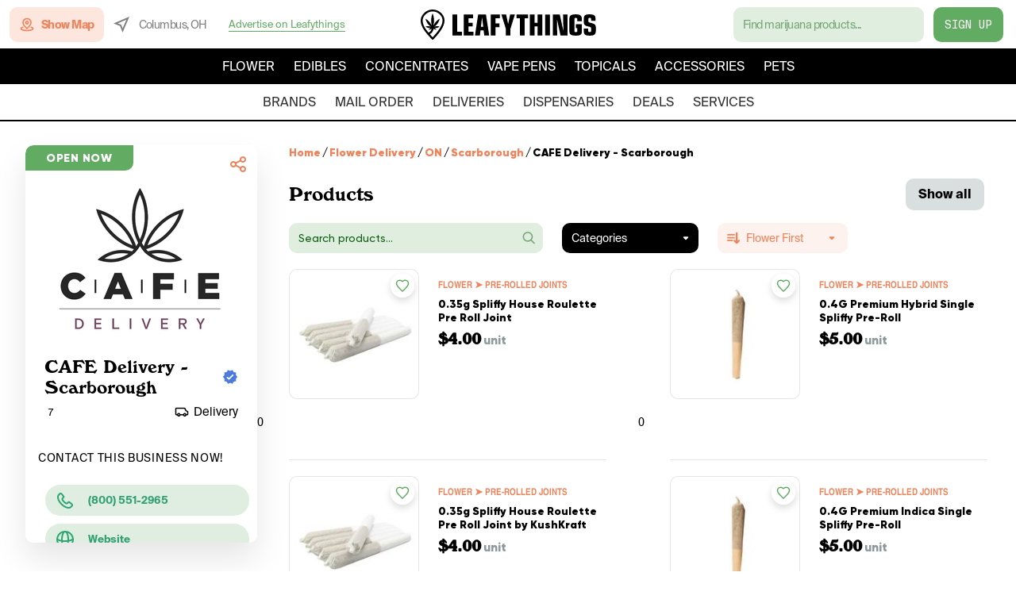

--- FILE ---
content_type: text/html; charset=utf-8
request_url: https://www.leafythings.com/weed-delivery/on/scarborough/cafe-delivery-scarborough
body_size: 36219
content:
<!DOCTYPE html><html lang="en"><head><link rel="apple-touch-icon" sizes="180x180" href="/apple-touch-icon.png"/><link rel="icon" type="image/png" sizes="32x32" href="/favicon-32x32.png"/><link rel="icon" type="image/png" sizes="16x16" href="/favicon-16x16.png"/><link rel="preload" href="/fonts/SuisseIntlMono.ttf" as="font" crossorigin="anonymous"/><link rel="preload" href="/fonts/SuisseIntl-Bold.otf" as="font" crossorigin="anonymous"/><link rel="preload" href="/fonts/Nimbus-Regular.ttf" as="font" crossorigin="anonymous"/><link rel="preload" href="/fonts/SuisseIntl-Regular.otf" as="font" crossorigin="anonymous"/><link rel="preload" href="/fonts/Windsor-Regular.otf" as="font" crossorigin="anonymous"/><link rel="manifest" href="/manifest.json"/><link rel="mask-icon" href="/safari-pinned-tab.svg" color="#5bbad5"/><meta name="theme-color" content="#ffffff"/><script>
                (function(w,d,s,l,i){w[l]=w[l]||[];w[l].push({'gtm.start':
                new Date().getTime(),event:'gtm.js'});var f=d.getElementsByTagName(s)[0],
                j=d.createElement(s),dl=l!='dataLayer'?'&l='+l:'';j.async=true;j.src=
                'https://www.googletagmanager.com/gtm.js?id='+i+dl;f.parentNode.insertBefore(j,f);
                })(window,document,'script','dataLayer','GTM-WD96676');
            </script><meta charSet="utf-8"/><meta name="viewport" content="width=device-width, initial-scale=1, maximum-scale=5"/><script type="application/javascript" src="https://delivery.gettopple.com/tag_gen.js" data-goal="7bd28f15a49d5e5848d6ec70e584e625"></script><script src="https://maps.googleapis.com/maps/api/js?key=AIzaSyCais_mginc2LX9ZOhLH_2BS0CYxZNvJZ4&amp;libraries=places"></script><title>Cafe Delivery - Scarborough Weed Delivery in Scarborough, Ontario, Canada | Leafythings</title><meta name="robots" content="index,follow"/><meta name="googlebot" content="index,follow"/><meta name="description" content="Shop Cafe Delivery - Scarborough Here. Weed Delivery Services in Scarborough Here!"/><meta name="twitter:card" content="summary_large_image"/><meta property="og:title" content="CAFE Delivery - Scarborough Weed Delivery in Scarborough, Ontario, Canada | Leafythings"/><meta property="og:description" content="Shop CAFE Delivery - Scarborough here. Weed Delivery services in Scarborough here!"/><meta property="og:url" content="https://www.leafythings.com/weed-delivery/on/scarborough/cafe-delivery-scarborough"/><meta property="og:image" content="https://dz8osaahf9pd7.cloudfront.net/filters:background_color(white)/fit-in/1024x1024/storage/images/60664d87a5dee.png"/><link rel="canonical" href="https://www.leafythings.com/weed-delivery/on/scarborough/cafe-delivery-scarborough"/><script type="application/ld+json">{"@context":"https://schema.org","@type":"BreadcrumbList","itemListElement":[{"@type":"ListItem","position":1,"name":"Home","item":"https://www.leafythings.com/"},{"@type":"ListItem","position":1,"name":"Weed Delivery","item":"https://www.leafythings.com/weed-delivery"},{"@type":"ListItem","position":1,"name":"ON","item":"https://www.leafythings.com/weed-delivery/on"},{"@type":"ListItem","position":1,"name":"Scarborough","item":"https://www.leafythings.com/weed-delivery/on/scarborough"},{"@type":"ListItem","position":1,"name":"CAFE Delivery - Scarborough","item":"https://www.leafythings.com/weed-delivery/on/scarborough/cafe-delivery-scarborough"}]}</script><script type="application/ld+json">{"@context":"https://schema.org","@type":"LocalBusiness","name":"CAFE Delivery - Scarborough","description":"","image":"https://dz8osaahf9pd7.cloudfront.net/storage/images/60664d87a5dee.png","aggregateRating":{"@type":"AggregateRating","ratingValue":5,"ratingCount":7},"address":"McCowan Rd & Ellesmere, Scarborough, Ontario, M2N3B3","geo":{"latitude":43.77201624,"longitude":-79.25177777},"url":"https://www.iamcafe.com","menu":"https://www.iamcafe.com","telephone":"8005512965","openingHoursSpecification":[{"@type":"OpeningHoursSpecification","dayOfWeek":"Monday","opens":"08:00:00","closes":"21:00:00"},{"@type":"OpeningHoursSpecification","dayOfWeek":"Tuesday","opens":"08:00:00","closes":"21:00:00"},{"@type":"OpeningHoursSpecification","dayOfWeek":"Wednesday","opens":"08:00:00","closes":"21:00:00"},{"@type":"OpeningHoursSpecification","dayOfWeek":"Thursday","opens":"08:00:00","closes":"21:00:00"},{"@type":"OpeningHoursSpecification","dayOfWeek":"Friday","opens":"08:00:00","closes":"21:00:00"},{"@type":"OpeningHoursSpecification","dayOfWeek":"Saturday","opens":"08:00:00","closes":"21:00:00"},{"@type":"OpeningHoursSpecification","dayOfWeek":"Sunday","opens":"08:00:00","closes":"21:00:00"}],"review":{"@type":"Review","author":{"@type":"Person","name":"connoisseur.to"},"reviewRating":{"@type":"Rating","ratingValue":5},"reviewBody":"Fast, efficient, and friendly service!"},"slogan":"Marijuana, cannabis, CBD, cannabis, oils, shatter, Hash, vape, pen, cream, topical, pet, concentrates, edibles, delivery, weed, Kush, blunts, Thc, Cbd, marijuana, Maryjane, weedmaps, leaf, loud, gas, Scarborough"}</script><meta name="next-head-count" content="16"/><link rel="preload" href="/_next/static/css/6780b973ef02061a.css" as="style"/><link rel="stylesheet" href="/_next/static/css/6780b973ef02061a.css" data-n-g=""/><link rel="preload" href="/_next/static/css/427c6ade29a69241.css" as="style"/><link rel="stylesheet" href="/_next/static/css/427c6ade29a69241.css" data-n-p=""/><link rel="preload" href="/_next/static/css/24d616136179c5ce.css" as="style"/><link rel="stylesheet" href="/_next/static/css/24d616136179c5ce.css" data-n-p=""/><link rel="preload" href="/_next/static/css/86d374b189c1b04d.css" as="style"/><link rel="stylesheet" href="/_next/static/css/86d374b189c1b04d.css" data-n-p=""/><link rel="preload" href="/_next/static/css/01ca224765bf9fa7.css" as="style"/><link rel="stylesheet" href="/_next/static/css/01ca224765bf9fa7.css" data-n-p=""/><link rel="preload" href="/_next/static/css/f177740bbae39263.css" as="style"/><link rel="stylesheet" href="/_next/static/css/f177740bbae39263.css" data-n-p=""/><noscript data-n-css=""></noscript><script defer="" nomodule="" src="/_next/static/chunks/polyfills-5cd94c89d3acac5f.js"></script><script src="/_next/static/chunks/webpack-0fad700fb37f98e4.js" defer=""></script><script src="/_next/static/chunks/main-4599ac98bc031677.js" defer=""></script><script src="/_next/static/chunks/framework-7e268039b9df11c9.js" defer=""></script><script src="/_next/static/chunks/pages/_app-de485eff767121e1.js" defer=""></script><script src="/_next/static/chunks/0f1ac474-887d3e20fd812d4c.js" defer=""></script><script src="/_next/static/chunks/75fc9c18-60348b1f38ccbf1b.js" defer=""></script><script src="/_next/static/chunks/2962-cc286a5beddf915e.js" defer=""></script><script src="/_next/static/chunks/3805-c6744470a149357e.js" defer=""></script><script src="/_next/static/chunks/1141-db3f2261bebb6969.js" defer=""></script><script src="/_next/static/chunks/2960-e29dfc132f70756a.js" defer=""></script><script src="/_next/static/chunks/6886-edca2c3c129239dd.js" defer=""></script><script src="/_next/static/chunks/4608-3a3db7f0c51fc5a5.js" defer=""></script><script src="/_next/static/chunks/1953-a11f137b3734245a.js" defer=""></script><script src="/_next/static/chunks/5573-076487277dcb678a.js" defer=""></script><script src="/_next/static/chunks/5113-f70fca2ca342e743.js" defer=""></script><script src="/_next/static/chunks/5247-2fed6a4614280e47.js" defer=""></script><script src="/_next/static/chunks/4884-af9c643fe19e2130.js" defer=""></script><script src="/_next/static/chunks/755-51479bb441f27204.js" defer=""></script><script src="/_next/static/chunks/3462-17f43897822b8231.js" defer=""></script><script src="/_next/static/chunks/966-0f507d5f207e3304.js" defer=""></script><script src="/_next/static/chunks/7458-2259a4b2a23ae59d.js" defer=""></script><script src="/_next/static/chunks/2260-bc7c43a361dcb926.js" defer=""></script><script src="/_next/static/chunks/6979-6d34e5943479d187.js" defer=""></script><script src="/_next/static/chunks/9312-709a96d89a88eb30.js" defer=""></script><script src="/_next/static/chunks/8795-956c9f8e0dc5f87b.js" defer=""></script><script src="/_next/static/chunks/7399-a68559cb8d324f30.js" defer=""></script><script src="/_next/static/chunks/6178-3cacfe44386cc801.js" defer=""></script><script src="/_next/static/chunks/4446-b9b6ef9df656f0b1.js" defer=""></script><script src="/_next/static/chunks/pages/weed-delivery/%5Bprovince%5D/%5Bcity%5D/%5Bbusiness%5D-a55a6df7928b9fdc.js" defer=""></script><script src="/_next/static/gxMb9mHKYtKyVNyQQGzxj/_buildManifest.js" defer=""></script><script src="/_next/static/gxMb9mHKYtKyVNyQQGzxj/_ssgManifest.js" defer=""></script><script src="/_next/static/gxMb9mHKYtKyVNyQQGzxj/_middlewareManifest.js" defer=""></script></head><body><noscript id="google-tag-manager"><iframe title="google-tag-manager" src="https://www.googletagmanager.com/ns.html?id=GTM-WD96676" height="0" width="0" style="display:none;visibility:hidden"></iframe></noscript><div id="__next" data-reactroot=""><div id="layout-main-style" class="Layout_root___g0be"><div id="header" class="Header_rootContainer__C1762"><div class="Header_root__lJ4cS Header_rootScrolled__Ti6g3"><div class="Header_itemsTopContainer__7pPZg"><div class="Header_itemsTop__gPhNP"><div class="Header_itemContainer__By91q"><div class="Header_leftColumn__3cF4P"><a href="/find" class="Header_showMap__tzKpu"><svg width="20" height="20" viewBox="0 0 24 24" fill="#EF845C" xmlns="http://www.w3.org/2000/svg" class="Header_search__9wOJJ"><path id="icon" fill-rule="evenodd" clip-rule="evenodd" d="M13.0962 18.2554L12 19.2126L10.9038 18.2554C6.98842 14.8366 5 11.8112 5 9C5 5.02141 8.10349 2 12 2C15.8965 2 19 5.02141 19 9C19 11.8112 17.0116 14.8366 13.0962 18.2554ZM5.68555 14.8034C6.09614 15.3656 6.55352 15.9373 7.05748 16.519C5.19525 16.9384 4 17.5337 4 18C4 18.807 7.57914 20 12 20C16.4209 20 20 18.807 20 18C20 17.5337 18.8047 16.9384 16.9425 16.519C17.4465 15.9373 17.9039 15.3656 18.3144 14.8034C20.5633 15.4858 22 16.5804 22 18C22 20.5068 17.5203 22 12 22C6.47973 22 2 20.5068 2 18C2 16.5804 3.43674 15.4858 5.68555 14.8034ZM12 4C14.8038 4 17 6.13816 17 9C17 11.047 15.3727 13.5659 12 16.556C8.62733 13.5659 7 11.047 7 9C7 6.13816 9.19624 4 12 4ZM12 6C13.6569 6 15 7.34315 15 9C15 10.6569 13.6569 12 12 12C10.3431 12 9 10.6569 9 9C9 7.34315 10.3431 6 12 6ZM11 9C11 8.44772 11.4477 8 12 8C12.5523 8 13 8.44772 13 9C13 9.55228 12.5523 10 12 10C11.4477 10 11 9.55228 11 9Z" fill="#EF845C"></path></svg><div class="Header_textIcon__OQ7E_">Show Map</div></a><div class="Header_locationContainer__sJgZs"><svg width="20" height="20" viewBox="0 0 20 20" fill="none" xmlns="http://www.w3.org/2000/svg" class="Header_mapLocationIcon__58CSE"><path fill-rule="evenodd" clip-rule="evenodd" d="M20 0L0 8.57143L8.23529 11.7647L11.4286 20L20 0ZM11.5212 14.7067L9.78102 10.219L5.29326 8.47882L16.1921 3.80789L11.5212 14.7067Z" fill="black"></path></svg><div class="Header_textIconLeft__O_ssY">Columbus, OH</div></div><svg width="20" height="14" viewBox="0 0 20 14" fill="none" xmlns="http://www.w3.org/2000/svg" class="Header_hamburgerButton__yl55M"><path fill-rule="evenodd" clip-rule="evenodd" d="M20 2V0H0V2H20ZM20 6V8H0V6H20ZM20 12V14H0V12H20Z" fill="black"></path></svg><div class="Header_jotFormLinkContainer__xYJ0B"><span class="Header_jotFormLink__0EJAA">Advertise on Leafythings</span></div></div></div><a aria-label="logo-title" href="/" class="Header_title__1_3k6"><svg width="221" height="38" viewBox="0 0 221 38" fill="none" xmlns="http://www.w3.org/2000/svg"><path d="M40 6.35681H46.0688V27.9122H51.9797V32.6403H40V6.35681Z" fill="black"></path><path d="M54.2856 6.35681H65.9892V11.0849H60.3545V16.8378H65.5565V21.3296H60.3545V27.9108H66.4233V32.6389H54.2871V6.35681H54.2856Z" fill="black"></path><path d="M72.372 6.35681H82.2623L86.2816 32.6403H80.0946L79.3061 26.3353H75.3651L74.5766 32.6403H68.3896L72.372 6.35681ZM77.3776 9.9833H77.2993L75.8803 21.8434H78.7966L77.3776 9.9833Z" fill="black"></path><path d="M88.2529 6.35681H99.7202V11.0849H94.3218V17.5864H99.2477V22.3159H94.3218V32.6403H88.2529V6.35681Z" fill="black"></path><path d="M107.246 24.1292L101.69 6.35681H107.679L110.161 18.1785H110.201L112.683 6.35681H118.672L113.116 24.1292V32.6403H107.245V24.1292H107.246Z" fill="black"></path><path d="M124.901 11.0864H120.646V6.35828H135.225V11.0864H130.97V32.6418H124.901V11.0864Z" fill="black"></path><path d="M137.531 6.35681H143.6V16.6414H147.147V6.35681H153.216V32.6403H147.147V21.3709H143.6V32.6403H137.531V6.35681Z" fill="black"></path><path d="M156.767 6.35681H162.835V32.6403H156.767V6.35681Z" fill="black"></path><path d="M171.712 12.1495H171.634L171.988 32.6403H166.392V6.35677H175.258L179.711 26.8476L179.789 26.7679L179.357 6.35535H184.991V32.6389H176.126L171.712 12.1495Z" fill="black"></path><path d="M203.101 26.9274C203.101 31.6555 201.446 32.9165 195.417 32.9165C189.506 32.9165 187.338 31.4591 187.338 27.518V11.4806C187.338 7.57943 189.546 6.08215 195.299 6.08215C201.091 6.08215 203.101 7.65771 203.101 12.2691V14.8708H197.23V12.1126C197.23 10.9298 196.797 10.5754 195.299 10.5754C194.038 10.5754 193.643 10.9697 193.643 12.2307V27.4412C193.643 28.15 194.156 28.4261 195.339 28.4261C196.639 28.4261 197.23 28.15 197.23 27.5593V23.4219H195.378V18.4973H203.101V26.9274Z" fill="black"></path><path d="M211.073 25.9026C211.073 28.0703 211.309 28.4246 212.886 28.4246C214.225 28.4246 214.699 28.0304 214.699 26.8875V24.0509C214.699 22.4754 214.345 22.1594 212.137 21.6072C208.788 20.8187 208.078 20.5824 207.015 19.7555C205.872 18.8887 205.438 17.4313 205.438 14.4353V12.8199C205.438 7.34317 206.777 6.08215 212.688 6.08215C218.284 6.08215 220.175 7.38302 220.175 11.2045V14.357H214.736V13.096C214.736 10.7718 214.618 10.574 213.161 10.574C211.624 10.574 211.309 10.9284 211.309 12.4655V14.1991C211.309 15.8145 211.585 16.129 213.555 16.603C220.056 18.2184 220.767 19.0453 220.767 24.9576C220.767 31.3011 219.191 32.9179 213.122 32.9179C206.935 32.9179 205.438 31.617 205.438 26.1802V24.0111H211.073V25.9026Z" fill="black"></path><path d="M29.2275 9.54843C27.4157 4.71769 21.8797 -0.114705 14.7938 0.00207485C7.67776 0.118855 2.28277 5.20948 0.630526 10.18C-1.95195 17.9484 4.08614 25.7578 6.35798 28.6987C6.38317 28.7316 6.56955 28.9718 6.8953 29.378C7.55687 30.1774 8.21844 30.9768 8.87833 31.7761C9.77666 32.8321 10.8815 34.0969 12.1476 35.4736C12.8108 36.194 13.4908 36.9161 14.1692 37.6184C14.4026 37.8602 14.7284 37.9984 15.0675 38C15.0692 38 15.0709 38 15.0726 38C15.4118 38 15.7358 37.8651 15.9692 37.625C16.6644 36.9144 17.3595 36.1809 18.0345 35.4424C18.1689 35.296 21.3457 31.8156 23.6377 28.6724C26.373 24.919 32.0652 17.1112 29.2275 9.54843ZM21.6144 27.2546C19.4047 30.2859 16.216 33.7795 16.1841 33.8157C15.8198 34.2137 15.4504 34.6101 15.0776 35.0015C14.7132 34.6167 14.3522 34.2285 13.9963 33.8403C13.056 32.8173 12.1996 31.8518 11.4558 30.9899C12.0116 30.7218 12.5438 30.3912 13.0392 29.9997C15.3513 28.174 15.9944 25.6707 16.169 24.2627C16.5334 24.4864 16.9465 24.7035 17.4149 24.891C18.4845 25.3187 19.4316 25.4322 20.0847 25.4535C19.623 24.8236 18.9177 24.0555 17.8834 23.4436C17.6433 23.3022 17.4082 23.1821 17.1799 23.0785C17.6433 23.2298 18.3821 23.4091 19.2871 23.3499C19.4399 23.34 19.7959 23.2989 20.3013 23.1854C21.9351 22.8202 23.1458 22.0587 23.8644 21.5159C22.9913 21.2182 21.6379 20.8893 19.9857 21.0126C18.6877 21.1097 17.5795 21.4567 16.6996 21.8465C17.6987 21.2774 18.9849 20.381 20.2325 18.9797C22.6756 16.2394 23.5773 13.1456 23.9265 11.5715C22.4607 12.435 20.4122 13.8989 18.4728 16.297C17.247 17.8135 16.384 19.3103 15.7795 20.5537C16.2647 18.9961 16.7903 16.7115 16.8071 13.917C16.8306 9.80995 15.7425 6.63387 15.0021 4.89039C14.2565 6.6388 13.1651 9.80831 13.1718 13.9088C13.1769 16.7016 13.6907 18.9879 14.1675 20.5504C13.5698 19.3037 12.7151 17.8036 11.4961 16.2806C9.57012 13.8726 7.52664 12.3989 6.06581 11.5288C6.40667 13.1045 7.29325 16.2033 9.72292 18.955C10.9638 20.3613 12.2449 21.2643 13.2423 21.8383C12.3658 21.4436 11.2593 21.0916 9.96135 20.9879C8.30911 20.858 6.95407 21.1804 6.08093 21.4732C6.79791 22.0209 8.00351 22.7873 9.63561 23.1607C10.1477 23.2775 10.5255 23.3203 10.6498 23.3301C11.6455 23.4124 12.4666 23.2347 12.9871 23.0801C12.7453 23.164 12.4935 23.2676 12.2349 23.3959C11.0712 23.9749 10.3073 24.8006 9.84214 25.4305C10.4768 25.4075 11.4373 25.3055 12.5136 24.8812C12.9317 24.7167 13.3078 24.5275 13.642 24.3318C13.4573 25.3581 12.9367 26.952 11.4759 28.1049C10.9688 28.5063 10.3996 28.8155 9.79848 29.0343C8.88 27.924 8.35108 27.2414 8.33933 27.2283C6.28074 24.5654 0.81355 17.4928 2.99472 10.935C4.37327 6.78683 8.88336 2.5367 14.8358 2.43965C14.9063 2.43801 14.9752 2.43801 15.0457 2.43801C20.8672 2.43801 25.4025 6.41346 26.8935 10.3906C29.2779 16.7427 24.1012 23.8433 21.6144 27.2546Z" fill="black"></path></svg></a><div class="Header_itemContainer__By91q"><div class="Header_rightColumn__qF9OI"><div class="HeaderSearch_searchConstContainer__Vyvy5"><div class="HeaderSearch_searchWrapper__w46bt"><div class="HeaderSearch_searchContainer__ceb3h"><input class="HeaderSearch_searchInput__JPsk7" value="" placeholder="Find marijuana products..."/></div></div></div><a href="/register" class="Header_registerButton__tTmTR">Sign Up</a></div></div></div></div><div class="Header_headerItems__LSMCI"><div class="HeaderSearch_searchWrapperMobile___6emU"><div class="HeaderSearch_searchContainer__ceb3h"><div class="HeaderSearch_searchInputDiv__J48E4">Find marijuana products...</div></div><a href="/find" class="HeaderSearch_showMap__nn6cj"><div class="HeaderSearch_textIcon__iUOPh">Show Map</div></a></div><div class="Header_itemsBottom__9MAkw Header_itemsBottomCategories__k8wql"><nav class="Header_productNavigationItems__IZUX2"><div class="Header_categoryLink__ZNyJG">Flower</div><div class="Header_categoryLink__ZNyJG">Edibles</div><div class="Header_categoryLink__ZNyJG">Concentrates</div><div class="Header_categoryLink__ZNyJG">Vape Pens</div><div class="Header_categoryLink__ZNyJG">Topicals</div><div class="Header_categoryLink__ZNyJG">Accessories</div><div class="Header_categoryLink__ZNyJG">Pets</div></nav><div class="Header_categoryScrollArrow__T2u4a"><svg width="24" height="24" viewBox="0 0 24 24" fill="#FFFFFF" xmlns="http://www.w3.org/2000/svg" class="Header_chevronRight__K069v"><path d="M11.29 8.70998L6.69997 13.3C6.30997 13.69 6.30997 14.32 6.69997 14.71C7.08997 15.1 7.71997 15.1 8.10997 14.71L12 10.83L15.88 14.71C16.27 15.1 16.9 15.1 17.29 14.71C17.68 14.32 17.68 13.69 17.29 13.3L12.7 8.70998C12.32 8.31998 11.68 8.31998 11.29 8.70998Z" fill="#FFFFFF"></path></svg></div></div><div class="Header_itemsBottom__9MAkw"><nav class="Header_navigationItems__Y3Hnr"><a class="Header_link__hSPIY" href="/brands/oh">brands</a><a class="Header_link__hSPIY" href="/mail-order-marijuana/oh">mail order</a><a class="Header_link__hSPIY" href="/weed-delivery/oh/columbus">deliveries</a><a class="Header_link__hSPIY" href="/marijuana-dispensary/oh/columbus">dispensaries</a><a class="Header_link__hSPIY" href="/deals/oh/columbus">deals</a><a class="Header_link__hSPIY" href="/services">services</a></nav><div class="Header_categoryScrollArrow__T2u4a Header_categoryScrollArrowWhite__P58_X"><svg width="24" height="24" viewBox="0 0 24 24" fill="#000000" xmlns="http://www.w3.org/2000/svg" class="Header_chevronRight__K069v"><path d="M11.29 8.70998L6.69997 13.3C6.30997 13.69 6.30997 14.32 6.69997 14.71C7.08997 15.1 7.71997 15.1 8.10997 14.71L12 10.83L15.88 14.71C16.27 15.1 16.9 15.1 17.29 14.71C17.68 14.32 17.68 13.69 17.29 13.3L12.7 8.70998C12.32 8.31998 11.68 8.31998 11.29 8.70998Z" fill="#000000"></path></svg></div></div><div class="Header_mobileLocationHeader__vhREA"><svg width="20" height="20" viewBox="0 0 20 20" fill="none" xmlns="http://www.w3.org/2000/svg" class="Header_locationIconHeader__GYvoZ"><path fill-rule="evenodd" clip-rule="evenodd" d="M20 0L0 8.57143L8.23529 11.7647L11.4286 20L20 0ZM11.5212 14.7067L9.78102 10.219L5.29326 8.47882L16.1921 3.80789L11.5212 14.7067Z" fill="black"></path></svg><div class="Header_textIconLeftHeader__BKKid">Columbus, OH</div></div></div></div></div><div id="main-content-wrapper" class="Layout_mainLayout__9U5KR"><div id="main-background-portal" class="Layout_mainBackgroundPortal__W14oK"></div><main id="main-content" class="Layout_mainContent__2Yly4"><div class="horizontalLayout"><div class="SideTopNavigation_root____NXM"><div id="side-top-navigation-root-content" class="SideTopNavigation_rootContent__lMPLe"><div class="SideTopNavigation_rootMainContent__CZeV6"><div class="BreadCrumb_breadcrumbContainer___NWWx BreadCrumb_breadcrumbContainerSmall__FI7uK BreadCrumb_breadcrumbContainerMobile__3C2fb"><nav class="BreadCrumb_breadcrumbNavigation__Ua2g5 BreadCrumb_breadcrumbNavigationSmall___2anj" aria-label="breadCrumbs"><div class="BreadCrumb_breadcrumbTopContainer__DTssH"><div class="BreadCrumb_breadcrumbListItemContainer__3IYRm"><a href="/" class="BreadCrumb_breadcrumbListInActiveItem__keXh9">Home</a></div><div class="BreadCrumb_breadcrumbListItemContainer__3IYRm"><div class="BreadCrumb_breadcrumbListItemSeparator__RtEoF">/</div><a href="/weed-delivery" class="BreadCrumb_breadcrumbListInActiveItem__keXh9">Flower Delivery</a></div><div class="BreadCrumb_breadcrumbListItemContainer__3IYRm"><div class="BreadCrumb_breadcrumbListItemSeparator__RtEoF">/</div><a href="/weed-delivery/on" class="BreadCrumb_breadcrumbListInActiveItem__keXh9">ON</a></div><div class="BreadCrumb_breadcrumbListItemContainer__3IYRm"><div class="BreadCrumb_breadcrumbListItemSeparator__RtEoF">/</div><a href="/weed-delivery/on/scarborough" class="BreadCrumb_breadcrumbListInActiveItem__keXh9">Scarborough</a></div><div class="BreadCrumb_breadcrumbListItemContainer__3IYRm"><div class="BreadCrumb_breadcrumbListItemSeparator__RtEoF">/</div><div class="BreadCrumb_breadcrumbListActiveItemWithoutAnimation__WpnXY">CAFE Delivery - Scarborough</div></div></div></nav></div><div class="BusinessHeader_root__S12Tf"><div class="BusinessHeader_cardColumn__t9I2t"><div class="BusinessHeader_productImageContainer__bbKYC"><img class="BusinessHeader_productImage__pDsus" src="https://dz8osaahf9pd7.cloudfront.net/filters:background_color(white)/fit-in/210x210/storage/images/60664d87a5dee.png" alt="CAFE Delivery - Scarborough"/><svg width="21" height="21" viewBox="0 0 21 21" fill="none" xmlns="http://www.w3.org/2000/svg" class="BusinessHeader_imageLoop__lWuyN"><circle cx="10.5" cy="10.5" r="10.5" fill="#61AB62"></circle><path d="M15.2918 13.937H14.5781L14.3251 13.6931C15.4092 12.4285 15.9693 10.7032 15.6622 8.86943C15.2376 6.35821 13.1416 4.35286 10.6121 4.04573C6.79059 3.57601 3.58345 6.7918 4.0442 10.6128C4.35136 13.1421 6.35695 15.2378 8.86846 15.6623C10.7024 15.9695 12.4279 15.4094 13.6927 14.3254L13.9367 14.5784V15.292L15.3761 16.7222C15.7465 17.0926 16.3428 17.0926 16.7132 16.7222L16.7222 16.7132C17.0926 16.3428 17.0926 15.7467 16.7222 15.3763L15.2918 13.937ZM9.87126 13.937C7.62174 13.937 5.80587 12.1214 5.80587 9.8721C5.80587 7.62285 7.62174 5.80719 9.87126 5.80719C12.1208 5.80719 13.9367 7.62285 13.9367 9.8721C13.9367 12.1214 12.1208 13.937 9.87126 13.937ZM9.87126 7.61382C9.6183 7.61382 9.41955 7.81255 9.41955 8.06548V9.42045H8.06442C7.81146 9.42045 7.61271 9.61918 7.61271 9.8721C7.61271 10.125 7.81146 10.3238 8.06442 10.3238H9.41955V11.6787C9.41955 11.9317 9.6183 12.1304 9.87126 12.1304C10.1242 12.1304 10.323 11.9317 10.323 11.6787V10.3238H11.6781C11.9311 10.3238 12.1298 10.125 12.1298 9.8721C12.1298 9.61918 11.9311 9.42045 11.6781 9.42045H10.323V8.06548C10.323 7.81255 10.1242 7.61382 9.87126 7.61382Z" fill="white"></path></svg></div><div class="BusinessHeader_cardRow__OR9dS"><div class="BusinessHeader_nameContainer__klIvd"><h1 class="BusinessHeader_nameBusiness__aBDG1">CAFE Delivery - Scarborough</h1><svg width="16" height="16" viewBox="0 0 16 16" fill="none" xmlns="http://www.w3.org/2000/svg" class="BusinessHeader_verifiedDesktop__IVAEq"><g opacity="1"><path d="M15.3346 8.00006L13.708 6.14006L13.9346 3.68006L11.528 3.13339L10.268 1.00006L8.0013 1.97339L5.73464 1.00006L4.47464 3.12673L2.06797 3.66673L2.29464 6.13339L0.667969 8.00006L2.29464 9.86006L2.06797 12.3267L4.47464 12.8734L5.73464 15.0001L8.0013 14.0201L10.268 14.9934L11.528 12.8667L13.9346 12.3201L13.708 9.86006L15.3346 8.00006ZM6.25464 10.6734L4.66797 9.07339C4.40797 8.81339 4.40797 8.39339 4.66797 8.13339L4.71464 8.08673C4.97464 7.82673 5.4013 7.82673 5.6613 8.08673L6.73464 9.16673L10.168 5.72673C10.428 5.46673 10.8546 5.46673 11.1146 5.72673L11.1613 5.77339C11.4213 6.03339 11.4213 6.45339 11.1613 6.71339L7.21463 10.6734C6.9413 10.9334 6.5213 10.9334 6.25464 10.6734Z" fill="#4D7ADE"></path></g></svg></div><div class="BusinessHeader_rateContainer__ClR_s"><div class="BusinessHeader_rate__vmzlW"><div class="BusinessHeader_reviewCount__iRijG">7</div></div><div class="BusinessHeader_productTypeContainer__nWK9B"><svg width="18" height="12" viewBox="0 0 18 12" fill="none" xmlns="http://www.w3.org/2000/svg"><path fill-rule="evenodd" clip-rule="evenodd" d="M12.2865 2.25L13.6683 5.01356L15.75 6.40139V9H14.872C14.5631 8.12611 13.7297 7.5 12.75 7.5C11.7703 7.5 10.9369 8.12611 10.628 9H7.37197C7.06309 8.12611 6.22966 7.5 5.25 7.5C4.27034 7.5 3.43691 8.12611 3.12803 9H2.25V2.25H12.2865ZM15.75 10.5H14.872C14.5631 11.3739 13.7297 12 12.75 12C11.7703 12 10.9369 11.3739 10.628 10.5H7.37197C7.06309 11.3739 6.22966 12 5.25 12C4.27034 12 3.43691 11.3739 3.12803 10.5H2.25C1.42157 10.5 0.75 9.82843 0.75 9V2.25C0.75 1.42157 1.42157 0.75 2.25 0.75H12.2865C12.8546 0.75 13.374 1.071 13.6281 1.57918L14.8317 3.98644L17.25 5.59861V9C17.25 9.82843 16.5784 10.5 15.75 10.5ZM6 9.75C6 10.1642 5.66421 10.5 5.25 10.5C4.83579 10.5 4.5 10.1642 4.5 9.75C4.5 9.33579 4.83579 9 5.25 9C5.66421 9 6 9.33579 6 9.75ZM13.5 9.75C13.5 10.1642 13.1642 10.5 12.75 10.5C12.3358 10.5 12 10.1642 12 9.75C12 9.33579 12.3358 9 12.75 9C13.1642 9 13.5 9.33579 13.5 9.75Z" fill="black"></path></svg><div class="BusinessHeader_typeBusiness__1jfbd">Delivery</div></div></div></div></div><div class="BusinessHeader_businessHourOpenMobile__MY4Ma">Open Now</div><div class="BusinessHeader_shareContainer__niBV1"><div class="Share_root__ADO8W"><div class="Share_shareIcon__B_nEJ"><svg width="24" height="24" viewBox="0 0 24 24" fill="none" xmlns="http://www.w3.org/2000/svg"><g id="24 / basic / share"><path id="icon" fill-rule="evenodd" clip-rule="evenodd" d="M14 6C14 6.28742 14.0303 6.56777 14.0879 6.83801L9.01694 9.3735C8.28363 8.53189 7.20393 8 6 8C3.79086 8 2 9.79086 2 12C2 14.2091 3.79086 16 6 16C7.20393 16 8.28363 15.4681 9.01694 14.6265L14.0879 17.162C14.0303 17.4322 14 17.7126 14 18C14 20.2091 15.7909 22 18 22C20.2091 22 22 20.2091 22 18C22 15.7909 20.2091 14 18 14C16.7961 14 15.7164 14.5319 14.9831 15.3735L9.91208 12.838C9.96968 12.5678 10 12.2874 10 12C10 11.7126 9.96968 11.4322 9.91208 11.162L14.9831 8.6265C15.7164 9.46811 16.7961 10 18 10C20.2091 10 22 8.20914 22 6C22 3.79086 20.2091 2 18 2C15.7909 2 14 3.79086 14 6ZM8 12C8 13.1046 7.10457 14 6 14C4.89543 14 4 13.1046 4 12C4 10.8954 4.89543 10 6 10C7.10457 10 8 10.8954 8 12ZM18 8C19.1046 8 20 7.10457 20 6C20 4.89543 19.1046 4 18 4C16.8954 4 16 4.89543 16 6C16 7.10457 16.8954 8 18 8ZM20 18C20 19.1046 19.1046 20 18 20C16.8954 20 16 19.1046 16 18C16 16.8954 16.8954 16 18 16C19.1046 16 20 16.8954 20 18Z" fill="#EF845C"></path></g></svg></div></div><svg width="16" height="16" viewBox="0 0 16 16" fill="none" xmlns="http://www.w3.org/2000/svg" class="BusinessHeader_verifiedMobile__vNKYa"><g opacity="1"><path d="M15.3346 8.00006L13.708 6.14006L13.9346 3.68006L11.528 3.13339L10.268 1.00006L8.0013 1.97339L5.73464 1.00006L4.47464 3.12673L2.06797 3.66673L2.29464 6.13339L0.667969 8.00006L2.29464 9.86006L2.06797 12.3267L4.47464 12.8734L5.73464 15.0001L8.0013 14.0201L10.268 14.9934L11.528 12.8667L13.9346 12.3201L13.708 9.86006L15.3346 8.00006ZM6.25464 10.6734L4.66797 9.07339C4.40797 8.81339 4.40797 8.39339 4.66797 8.13339L4.71464 8.08673C4.97464 7.82673 5.4013 7.82673 5.6613 8.08673L6.73464 9.16673L10.168 5.72673C10.428 5.46673 10.8546 5.46673 11.1146 5.72673L11.1613 5.77339C11.4213 6.03339 11.4213 6.45339 11.1613 6.71339L7.21463 10.6734C6.9413 10.9334 6.5213 10.9334 6.25464 10.6734Z" fill="#4D7ADE"></path></g></svg></div><div class="BusinessHeader_businessHourOpen__5RnsE">Open Now</div></div><div class="BusinessContact_root__5deJ2 BusinessContact_rootDesktop__5J4Y9"><div class="BusinessContact_title__bU_rH">Contact this business now!</div><div class="BusinessContact_contactRowContainer__V9tjR"><a id="iconPhone" href="tel:8005512965" class="BusinessContact_contactContainer__Wl13V"><svg width="24" height="24" viewBox="0 0 24 24" fill="none" xmlns="http://www.w3.org/2000/svg" id="iconPhone" class="BusinessContact_enabledContactIcon__cJNiX"><g id="24 / call / call-phone"><path id="iconPhone" fill-rule="evenodd" clip-rule="evenodd" d="M10.8565 8.33802C11.3746 7.63981 11.5604 6.90396 10.9744 6.25443C9.65949 4.41445 8.77515 3.27662 8.22044 2.72866C7.16589 1.68693 5.43112 1.82784 4.51779 2.72777C4.02723 3.21113 3.86116 3.37712 3.35747 3.88873C0.551816 6.69589 2.26285 12.6301 6.81139 17.1831C11.3589 21.7351 17.2926 23.4471 20.1041 20.634C20.5689 20.1859 20.9624 19.7921 21.2728 19.4641C22.1678 18.5181 22.3037 16.8598 21.2669 15.7825C20.7354 15.2302 19.6503 14.3886 17.7329 13.0171C17.1457 12.492 16.4494 12.6058 15.811 13.0246C15.504 13.226 15.2805 13.4298 14.8585 13.8522L14.0923 14.6188C13.9914 14.7198 12.621 14.0335 11.2907 12.702C9.95972 11.3697 9.2739 9.99918 9.37435 9.89874L10.1411 9.13155C10.275 8.99754 10.339 8.93266 10.4211 8.84639C10.5921 8.66666 10.7337 8.50356 10.8565 8.33802ZM15.5057 16.0331L16.2721 15.2662C16.5044 15.0338 16.6549 14.8909 16.7773 14.7923C18.457 15.9985 19.4297 16.757 19.8271 17.1698C20.0656 17.4177 20.0286 17.87 19.8212 18.0892C19.5342 18.3925 19.1613 18.7656 18.7037 19.2069C16.8857 21.0257 12.0959 19.6438 8.22513 15.7692C4.35315 11.8934 2.97188 7.10291 4.7762 5.29761C5.27786 4.7881 5.4368 4.62924 5.92035 4.15278C6.10166 3.97413 6.59552 3.93401 6.81608 4.15189C7.24314 4.57376 8.03534 5.58811 9.20071 7.21145C9.14038 7.28635 9.06503 7.37099 8.97333 7.46737C8.90603 7.5381 8.84996 7.59494 8.72738 7.71764L7.96136 8.48408C6.65821 9.78712 7.76802 12.0048 9.87697 14.1159C11.9845 16.2254 14.203 17.3365 15.5057 16.0331Z" fill="#2DA771"></path></g></svg>(800) 551-2965</a><a id="iconWeb" target="_blank" href="https://www.iamcafe.com" class="BusinessContact_contactContainer__Wl13V"><svg width="24" height="24" viewBox="0 0 24 24" fill="none" xmlns="http://www.w3.org/2000/svg" id="iconWeb" class="BusinessContact_enabledContactIcon__cJNiX"><g id="24 / basic / globe"><path id="iconWeb" fill-rule="evenodd" clip-rule="evenodd" d="M12 1C18.0751 1 23 5.92487 23 12C23 18.0751 18.0751 23 12 23C5.92487 23 1 18.0751 1 12C1 5.92487 5.92487 1 12 1ZM3.06565 10.9074C3.35719 11.2805 4.16782 11.758 5.40826 12.1475C5.89668 12.3009 6.4316 12.4357 7.00555 12.5502C7.00186 12.3679 7 12.1844 7 12C7 8.67236 7.60556 5.6673 8.65455 3.64231C5.66412 4.84042 3.46628 7.59699 3.06565 10.9074ZM7.12914 14.6108C5.52334 14.3317 4.14644 13.9093 3.10296 13.3658C3.58837 16.5542 5.74677 19.1927 8.65455 20.3577C7.88867 18.8792 7.35916 16.8783 7.12914 14.6108ZM9.17891 14.8773C10.076 14.9581 11.0209 15 12 15C12.9633 15 13.9124 14.9454 14.8253 14.8441C14.3742 18.4417 13.127 21 12 21C10.8765 21 9.63347 18.4574 9.17891 14.8773ZM14.9863 12.8045C14.0367 12.9275 13.028 13 12 13C10.9558 13 9.95341 12.9483 9.01531 12.8502C9.00522 12.5706 9 12.287 9 12C9 6.98399 10.5936 3 12 3C13.4064 3 15 6.98399 15 12C15 12.2713 14.9953 12.5397 14.9863 12.8045ZM16.8792 14.5269C16.6539 16.8289 16.1208 18.861 15.3454 20.3577C18.3046 19.1721 20.4876 16.4606 20.9212 13.1964C19.861 13.7479 18.4647 14.209 16.8792 14.5269ZM20.9285 10.8601C20.458 11.3883 18.9737 12.0157 16.9962 12.4541C16.9987 12.3035 17 12.1521 17 12C17 8.67236 16.3944 5.6673 15.3454 3.64231C18.3216 4.83471 20.5128 7.57077 20.9285 10.8601Z" fill="#2DA771"></path></g></svg>Website</a><a id="iconEmail" href="mailto:delivery@iamcafe.com" class="BusinessContact_contactContainer__Wl13V"><svg width="24" height="24" viewBox="0 0 24 24" fill="none" xmlns="http://www.w3.org/2000/svg" id="iconEmail" class="BusinessContact_enabledContactIcon__cJNiX"><g id="24 / basic / mail"><path id="iconEmail" fill-rule="evenodd" clip-rule="evenodd" d="M3 3H21C22.1046 3 23 3.89543 23 5V19C23 20.1046 22.1046 21 21 21H3C1.89543 21 1 20.1046 1 19V5C1 3.89543 1.89543 3 3 3ZM3 9.61811V19H21V9.61853L12 14.1185L3 9.61811ZM3 7.38199L12 11.8825L21 7.38247V5H3V7.38199Z" fill="#2DA771"></path></g></svg>Email</a></div></div><div class="SideTopNavigation_navItems__bNMcF"><div class="SideTopNavigation_navItem__Y1t_7"><div class="SideTopNavigation_navItemText__SttWk">Products</div><a aria-label="ArrowCircle"><svg width="24" height="24" viewBox="0 0 24 24" fill="none" xmlns="http://www.w3.org/2000/svg"><g id="24 / arrows / circle-arrow-right"><path id="icon" fill-rule="evenodd" clip-rule="evenodd" d="M12 23C5.92487 23 1 18.0751 1 12C1 5.92487 5.92487 1 12 1C18.0751 1 23 5.92487 23 12C23 18.0751 18.0751 23 12 23ZM12 21C16.9706 21 21 16.9706 21 12C21 7.02944 16.9706 3 12 3C7.02944 3 3 7.02944 3 12C3 16.9706 7.02944 21 12 21ZM7 13H13.5858L11.2929 15.2929L12.7071 16.7071L17.4142 12L12.7071 7.29289L11.2929 8.70711L13.5858 11H7V13Z" fill="#EF845C"></path></g></svg></a></div><div class="SideTopNavigation_navItem__Y1t_7"><div class="SideTopNavigation_navItemText__SttWk">Certified Reseller</div><a aria-label="ArrowCircle"><svg width="24" height="24" viewBox="0 0 24 24" fill="none" xmlns="http://www.w3.org/2000/svg"><g id="24 / arrows / circle-arrow-right"><path id="icon" fill-rule="evenodd" clip-rule="evenodd" d="M12 23C5.92487 23 1 18.0751 1 12C1 5.92487 5.92487 1 12 1C18.0751 1 23 5.92487 23 12C23 18.0751 18.0751 23 12 23ZM12 21C16.9706 21 21 16.9706 21 12C21 7.02944 16.9706 3 12 3C7.02944 3 3 7.02944 3 12C3 16.9706 7.02944 21 12 21ZM7 13H13.5858L11.2929 15.2929L12.7071 16.7071L17.4142 12L12.7071 7.29289L11.2929 8.70711L13.5858 11H7V13Z" fill="#EF845C"></path></g></svg></a></div><div class="SideTopNavigation_navItem__Y1t_7"><div class="SideTopNavigation_navItemText__SttWk">Reviews</div><a aria-label="ArrowCircle"><svg width="24" height="24" viewBox="0 0 24 24" fill="none" xmlns="http://www.w3.org/2000/svg"><g id="24 / arrows / circle-arrow-right"><path id="icon" fill-rule="evenodd" clip-rule="evenodd" d="M12 23C5.92487 23 1 18.0751 1 12C1 5.92487 5.92487 1 12 1C18.0751 1 23 5.92487 23 12C23 18.0751 18.0751 23 12 23ZM12 21C16.9706 21 21 16.9706 21 12C21 7.02944 16.9706 3 12 3C7.02944 3 3 7.02944 3 12C3 16.9706 7.02944 21 12 21ZM7 13H13.5858L11.2929 15.2929L12.7071 16.7071L17.4142 12L12.7071 7.29289L11.2929 8.70711L13.5858 11H7V13Z" fill="#EF845C"></path></g></svg></a></div><div class="SideTopNavigation_navItem__Y1t_7"><div class="SideTopNavigation_navItemText__SttWk">About</div><a aria-label="ArrowCircle"><svg width="24" height="24" viewBox="0 0 24 24" fill="none" xmlns="http://www.w3.org/2000/svg"><g id="24 / arrows / circle-arrow-right"><path id="icon" fill-rule="evenodd" clip-rule="evenodd" d="M12 23C5.92487 23 1 18.0751 1 12C1 5.92487 5.92487 1 12 1C18.0751 1 23 5.92487 23 12C23 18.0751 18.0751 23 12 23ZM12 21C16.9706 21 21 16.9706 21 12C21 7.02944 16.9706 3 12 3C7.02944 3 3 7.02944 3 12C3 16.9706 7.02944 21 12 21ZM7 13H13.5858L11.2929 15.2929L12.7071 16.7071L17.4142 12L12.7071 7.29289L11.2929 8.70711L13.5858 11H7V13Z" fill="#EF845C"></path></g></svg></a></div></div><div class="BusinessContact_root__5deJ2 BusinessContact_rootMobile__3XQ_I BusinessContact_rootMobileVisible__mU6Zd BusinessContact_rootBorder__OIXCr"><div class="BusinessContact_title__bU_rH">Contact this business now!</div><div class="BusinessContact_contactRowContainer__V9tjR"><a id="iconPhone" href="tel:8005512965" class="BusinessContact_contactContainer__Wl13V"><svg width="24" height="24" viewBox="0 0 24 24" fill="none" xmlns="http://www.w3.org/2000/svg" id="iconPhone" class="BusinessContact_enabledContactIcon__cJNiX"><g id="24 / call / call-phone"><path id="iconPhone" fill-rule="evenodd" clip-rule="evenodd" d="M10.8565 8.33802C11.3746 7.63981 11.5604 6.90396 10.9744 6.25443C9.65949 4.41445 8.77515 3.27662 8.22044 2.72866C7.16589 1.68693 5.43112 1.82784 4.51779 2.72777C4.02723 3.21113 3.86116 3.37712 3.35747 3.88873C0.551816 6.69589 2.26285 12.6301 6.81139 17.1831C11.3589 21.7351 17.2926 23.4471 20.1041 20.634C20.5689 20.1859 20.9624 19.7921 21.2728 19.4641C22.1678 18.5181 22.3037 16.8598 21.2669 15.7825C20.7354 15.2302 19.6503 14.3886 17.7329 13.0171C17.1457 12.492 16.4494 12.6058 15.811 13.0246C15.504 13.226 15.2805 13.4298 14.8585 13.8522L14.0923 14.6188C13.9914 14.7198 12.621 14.0335 11.2907 12.702C9.95972 11.3697 9.2739 9.99918 9.37435 9.89874L10.1411 9.13155C10.275 8.99754 10.339 8.93266 10.4211 8.84639C10.5921 8.66666 10.7337 8.50356 10.8565 8.33802ZM15.5057 16.0331L16.2721 15.2662C16.5044 15.0338 16.6549 14.8909 16.7773 14.7923C18.457 15.9985 19.4297 16.757 19.8271 17.1698C20.0656 17.4177 20.0286 17.87 19.8212 18.0892C19.5342 18.3925 19.1613 18.7656 18.7037 19.2069C16.8857 21.0257 12.0959 19.6438 8.22513 15.7692C4.35315 11.8934 2.97188 7.10291 4.7762 5.29761C5.27786 4.7881 5.4368 4.62924 5.92035 4.15278C6.10166 3.97413 6.59552 3.93401 6.81608 4.15189C7.24314 4.57376 8.03534 5.58811 9.20071 7.21145C9.14038 7.28635 9.06503 7.37099 8.97333 7.46737C8.90603 7.5381 8.84996 7.59494 8.72738 7.71764L7.96136 8.48408C6.65821 9.78712 7.76802 12.0048 9.87697 14.1159C11.9845 16.2254 14.203 17.3365 15.5057 16.0331Z" fill="#2DA771"></path></g></svg>(800) 551-2965</a><a id="iconWeb" target="_blank" href="https://www.iamcafe.com" class="BusinessContact_contactContainer__Wl13V"><svg width="24" height="24" viewBox="0 0 24 24" fill="none" xmlns="http://www.w3.org/2000/svg" id="iconWeb" class="BusinessContact_enabledContactIcon__cJNiX"><g id="24 / basic / globe"><path id="iconWeb" fill-rule="evenodd" clip-rule="evenodd" d="M12 1C18.0751 1 23 5.92487 23 12C23 18.0751 18.0751 23 12 23C5.92487 23 1 18.0751 1 12C1 5.92487 5.92487 1 12 1ZM3.06565 10.9074C3.35719 11.2805 4.16782 11.758 5.40826 12.1475C5.89668 12.3009 6.4316 12.4357 7.00555 12.5502C7.00186 12.3679 7 12.1844 7 12C7 8.67236 7.60556 5.6673 8.65455 3.64231C5.66412 4.84042 3.46628 7.59699 3.06565 10.9074ZM7.12914 14.6108C5.52334 14.3317 4.14644 13.9093 3.10296 13.3658C3.58837 16.5542 5.74677 19.1927 8.65455 20.3577C7.88867 18.8792 7.35916 16.8783 7.12914 14.6108ZM9.17891 14.8773C10.076 14.9581 11.0209 15 12 15C12.9633 15 13.9124 14.9454 14.8253 14.8441C14.3742 18.4417 13.127 21 12 21C10.8765 21 9.63347 18.4574 9.17891 14.8773ZM14.9863 12.8045C14.0367 12.9275 13.028 13 12 13C10.9558 13 9.95341 12.9483 9.01531 12.8502C9.00522 12.5706 9 12.287 9 12C9 6.98399 10.5936 3 12 3C13.4064 3 15 6.98399 15 12C15 12.2713 14.9953 12.5397 14.9863 12.8045ZM16.8792 14.5269C16.6539 16.8289 16.1208 18.861 15.3454 20.3577C18.3046 19.1721 20.4876 16.4606 20.9212 13.1964C19.861 13.7479 18.4647 14.209 16.8792 14.5269ZM20.9285 10.8601C20.458 11.3883 18.9737 12.0157 16.9962 12.4541C16.9987 12.3035 17 12.1521 17 12C17 8.67236 16.3944 5.6673 15.3454 3.64231C18.3216 4.83471 20.5128 7.57077 20.9285 10.8601Z" fill="#2DA771"></path></g></svg>Website</a><a id="iconEmail" href="mailto:delivery@iamcafe.com" class="BusinessContact_contactContainer__Wl13V"><svg width="24" height="24" viewBox="0 0 24 24" fill="none" xmlns="http://www.w3.org/2000/svg" id="iconEmail" class="BusinessContact_enabledContactIcon__cJNiX"><g id="24 / basic / mail"><path id="iconEmail" fill-rule="evenodd" clip-rule="evenodd" d="M3 3H21C22.1046 3 23 3.89543 23 5V19C23 20.1046 22.1046 21 21 21H3C1.89543 21 1 20.1046 1 19V5C1 3.89543 1.89543 3 3 3ZM3 9.61811V19H21V9.61853L12 14.1185L3 9.61811ZM3 7.38199L12 11.8825L21 7.38247V5H3V7.38199Z" fill="#2DA771"></path></g></svg>Email</a></div></div></div></div><div id="side-top-navigation-fade" class="SideTopNavigation_fadeContainer__mAdB1 SideTopNavigation_fadeContainerInvisible__s2lnG"><svg width="24" height="24" viewBox="0 0 24 24" fill="none" xmlns="http://www.w3.org/2000/svg" class="SideTopNavigation_chevronDown__A0kKb"><path d="M11.29 8.70998L6.69997 13.3C6.30997 13.69 6.30997 14.32 6.69997 14.71C7.08997 15.1 7.71997 15.1 8.10997 14.71L12 10.83L15.88 14.71C16.27 15.1 16.9 15.1 17.29 14.71C17.68 14.32 17.68 13.69 17.29 13.3L12.7 8.70998C12.32 8.31998 11.68 8.31998 11.29 8.70998Z" fill="black"></path></svg></div></div><div class="flexVerticalContainer"><div class="BreadCrumb_breadcrumbContainer___NWWx BreadCrumb_breadcrumbContainerSmall__FI7uK BreadCrumb_breadcrumbContainerDesktop___WvaU"><nav class="BreadCrumb_breadcrumbNavigation__Ua2g5 BreadCrumb_breadcrumbNavigationSmall___2anj" aria-label="breadCrumbs"><div class="BreadCrumb_breadcrumbTopContainer__DTssH"><div class="BreadCrumb_breadcrumbListItemContainer__3IYRm"><a href="/" class="BreadCrumb_breadcrumbListInActiveItem__keXh9">Home</a></div><div class="BreadCrumb_breadcrumbListItemContainer__3IYRm"><div class="BreadCrumb_breadcrumbListItemSeparator__RtEoF">/</div><a href="/weed-delivery" class="BreadCrumb_breadcrumbListInActiveItem__keXh9">Flower Delivery</a></div><div class="BreadCrumb_breadcrumbListItemContainer__3IYRm"><div class="BreadCrumb_breadcrumbListItemSeparator__RtEoF">/</div><a href="/weed-delivery/on" class="BreadCrumb_breadcrumbListInActiveItem__keXh9">ON</a></div><div class="BreadCrumb_breadcrumbListItemContainer__3IYRm"><div class="BreadCrumb_breadcrumbListItemSeparator__RtEoF">/</div><a href="/weed-delivery/on/scarborough" class="BreadCrumb_breadcrumbListInActiveItem__keXh9">Scarborough</a></div><div class="BreadCrumb_breadcrumbListItemContainer__3IYRm"><div class="BreadCrumb_breadcrumbListItemSeparator__RtEoF">/</div><div class="BreadCrumb_breadcrumbListActiveItemWithoutAnimation__WpnXY">CAFE Delivery - Scarborough</div></div></div></nav></div><div class="Marquee_root__9sq_w Marquee_rootNoShadow__inWGp"><div class="Marquee_controlLeft__xAnXr"><h2 id="products" class="Marquee_titleLeft__lJNA2 Marquee_titleLarge__LLrTK">Products</h2><div class="Marquee_buttonContainer__BcsuY"><div class="Marquee_buttonLeftDisabled__ePO0P"><svg width="24" height="24" viewBox="0 0 24 24" fill="none" xmlns="http://www.w3.org/2000/svg" class="Marquee_leftDisabled__oI6WI"><path fill-rule="evenodd" clip-rule="evenodd" d="M17.5858 13H3V11H17.5858L11.2929 4.70706L12.7071 3.29285L21.4142 12L12.7071 20.7071L11.2929 19.2928L17.5858 13Z" fill="black"></path></svg></div><div class="Marquee_buttonRightDisabled__426is"><svg width="24" height="24" viewBox="0 0 24 24" fill="none" xmlns="http://www.w3.org/2000/svg" class="Marquee_rightDisabled__kqdWZ"><path fill-rule="evenodd" clip-rule="evenodd" d="M17.5858 13H3V11H17.5858L11.2929 4.70706L12.7071 3.29285L21.4142 12L12.7071 20.7071L11.2929 19.2928L17.5858 13Z" fill="black"></path></svg></div><div class="Marquee_actionsContainer__PiG2d"><a class="Marquee_seeAll__xXuBq" href="/weed-delivery/on/scarborough/cafe-delivery-scarborough/products">Show all</a></div></div></div><div class="ProductTypeFilter_root__wbVy8"><div class="ProductTypeFilter_rootFilter__w_C_5"><div class="UserLocationToggleForProductCategoryPage_root__lCoEV UserLocationToggleForProductCategoryPage_rootHidden___GOGY UserLocationToggleForProductCategoryPage_rootNone___Bu_z"><div class="UserLocationToggleForProductCategoryPage_userLocationToggleWrapper__SYtdx"><div class="UserLocationToggleForProductCategoryPage_leftBlock__IrD2M"><span class="UserLocationToggleForProductCategoryPage_label__Q3_pc">Location</span><div class="UserLocationToggleForProductCategoryPage_toggleWrapper__oHLon"><div class="UserLocationToggleForProductCategoryPage_toggleMarker__7td68"></div></div></div><div class="UserLocationToggleForProductCategoryPage_rightBlock__rvgXO"><span class="UserLocationToggleForProductCategoryPage_userRegion__06LgH">Columbus, OH</span><span class="UserLocationToggleForProductCategoryPage_description__vcQ5n">Showing results closest to your selected region</span></div></div></div><div class="ProductTypeFilter_searchPriceContainer__pzUEM"><div class="ProductTypeFilter_searchContainer__pWbgT"><input class="ProductTypeFilter_searchInput__FeEu9" placeholder="Search products..." value=""/><svg width="20" height="20" viewBox="0 0 24 24" fill="rgba(14,94,15,0.5)" xmlns="http://www.w3.org/2000/svg" class="ProductTypeFilter_searchIcon__e636c"><g><path fill-rule="evenodd" clip-rule="evenodd" d="M10 18C5.58172 18 2 14.4183 2 10C2 5.58172 5.58172 2 10 2C14.4183 2 18 5.58172 18 10C18 11.8487 17.3729 13.551 16.3199 14.9056L21.7071 20.2929L20.2929 21.7071L14.9056 16.3199C13.551 17.3729 11.8487 18 10 18ZM16 10C16 13.3137 13.3137 16 10 16C6.68629 16 4 13.3137 4 10C4 6.68629 6.68629 4 10 4C13.3137 4 16 6.68629 16 10Z" fill="rgba(14,94,15,0.5)"></path></g></svg></div></div><div class="ProductTypeFilter_filterSortContainer__PbEQh"><div class="ProductTypeFilter_mainFiltersContainer__5ztlw"><div class="ProductTypeFilter_dropdownContainer__XvHUx ProductTypeFilter_dropdownContainerWithSearchFirst__cXZ3q"><div class="ProductTypeFilter_filterItemContainer__s_Zzg"><svg width="24" height="24" viewBox="0 0 24 24" fill="none" xmlns="http://www.w3.org/2000/svg" class="ProductTypeFilter_filterIcon__F14AT"><path fill-rule="evenodd" clip-rule="evenodd" d="M13 11C11.1362 11 9.57006 9.72523 9.12602 8H2V6H9.12602C9.57006 4.27477 11.1362 3 13 3C15.2091 3 17 4.79086 17 7C17 9.20914 15.2091 11 13 11ZM19 6H22V8H19V6ZM8 21C6.13616 21 4.57006 19.7252 4.12602 18H2V16H4.12602C4.57006 14.2748 6.13616 13 8 13C10.2091 13 12 14.7909 12 17C12 19.2091 10.2091 21 8 21ZM14 18H22V16H14V18ZM10 17C10 18.1046 9.10457 19 8 19C6.89543 19 6 18.1046 6 17C6 15.8954 6.89543 15 8 15C9.10457 15 10 15.8954 10 17ZM15 7C15 8.10457 14.1046 9 13 9C11.8954 9 11 8.10457 11 7C11 5.89543 11.8954 5 13 5C14.1046 5 15 5.89543 15 7Z" fill="white"></path></svg><div class="ProductTypeFilter_filterItemText__zE0Cc">Categories</div></div><svg width="18" height="18" viewBox="0 0 18 18" fill="none" xmlns="http://www.w3.org/2000/svg" class="ProductTypeFilter_dropdownArrow__SKPQS"><g clip-path="url(#clip0_4453_15623)"><path d="M5.70999 8.71L8.29999 11.3C8.68999 11.69 9.31999 11.69 9.70999 11.3L12.3 8.71C12.93 8.08 12.48 7 11.59 7H6.40999C5.51999 7 5.07999 8.08 5.70999 8.71Z" fill="white"></path></g><defs><clipPath id="clip0_4453_15623"><rect width="18" height="18" fill="white"></rect></clipPath></defs></svg><div class="ProductTypeFilter_dropdownItems__tG0U6 ProductTypeFilter_dropdownItemsHidden__dUNAE"><div class="ProductTypeFilter_dropdownScroll__uPmKR"><div class="ProductTypeFilter_dropdownScrollItems__V0PtX"><div class="ProductTypeFilter_dropdownItem__g_3hK" style="width:calc(100% - 48px);padding-left:24px;padding-right:24px"><div class="ProductTypeFilter_nameContainer__NSGXC"><div class="ProductTypeFilter_dropdownItemText__dcCN7" style="font-size:16px">Flower</div></div><div class="ProductTypeFilter_dropdownItemCounterRow__DkGIv"><div class="ProductTypeFilter_dropdownItemCounter__u40Ij" style="font-size:16px"></div><svg width="6" height="10" viewBox="0 0 6 10" fill="#8C9B99" xmlns="http://www.w3.org/2000/svg" class="ProductTypeFilter_dropdownSubArrow__45Tvh" style="transform:rotate(180deg)"><path d="M5.39357 0.250714C5.05929 -0.0835714 4.51929 -0.0835714 4.185 0.250714L0.250714 4.185C-0.0835714 4.51929 -0.0835714 5.05929 0.250714 5.39357L4.185 9.32786C4.51929 9.66214 5.05929 9.66214 5.39357 9.32786C5.72786 8.99357 5.72786 8.45357 5.39357 8.11928L2.06786 4.785L5.39357 1.45929C5.72786 1.125 5.71929 0.576428 5.39357 0.250714Z" fill="#8C9B99"></path></svg></div></div><div class="ProductTypeFilter_collapseItems__7i0Bj" style="display:none"><div class="ProductTypeFilter_dropdownItem__g_3hK" style="width:calc(100% - 72px);padding-left:48px;padding-right:24px"><div class="ProductTypeFilter_nameContainer__NSGXC"><div class="ProductTypeFilter_dropdownItemText__dcCN7" style="font-size:14px">Dried Flower</div></div><div class="ProductTypeFilter_dropdownItemCounterRow__DkGIv"><div class="ProductTypeFilter_dropdownItemCounter__u40Ij" style="font-size:14px"></div></div></div><div class="ProductTypeFilter_collapseItems__7i0Bj" style="display:none"></div><div class="ProductTypeFilter_dropdownItem__g_3hK" style="width:calc(100% - 72px);padding-left:48px;padding-right:24px"><div class="ProductTypeFilter_nameContainer__NSGXC"><div class="ProductTypeFilter_dropdownItemText__dcCN7" style="font-size:14px">Pre-Rolled Joints</div></div><div class="ProductTypeFilter_dropdownItemCounterRow__DkGIv"><div class="ProductTypeFilter_dropdownItemCounter__u40Ij" style="font-size:14px"></div></div></div><div class="ProductTypeFilter_collapseItems__7i0Bj" style="display:none"></div><div class="ProductTypeFilter_dropdownItem__g_3hK" style="width:calc(100% - 72px);padding-left:48px;padding-right:24px"><div class="ProductTypeFilter_nameContainer__NSGXC"><div class="ProductTypeFilter_dropdownItemText__dcCN7" style="font-size:14px">Infused Pre-Rolled Joints</div></div><div class="ProductTypeFilter_dropdownItemCounterRow__DkGIv"><div class="ProductTypeFilter_dropdownItemCounter__u40Ij" style="font-size:14px"></div></div></div><div class="ProductTypeFilter_collapseItems__7i0Bj" style="display:none"></div></div><div class="ProductTypeFilter_dropdownItem__g_3hK" style="width:calc(100% - 48px);padding-left:24px;padding-right:24px"><div class="ProductTypeFilter_nameContainer__NSGXC"><div class="ProductTypeFilter_dropdownItemText__dcCN7" style="font-size:16px">Edibles</div></div><div class="ProductTypeFilter_dropdownItemCounterRow__DkGIv"><div class="ProductTypeFilter_dropdownItemCounter__u40Ij" style="font-size:16px"></div><svg width="6" height="10" viewBox="0 0 6 10" fill="#8C9B99" xmlns="http://www.w3.org/2000/svg" class="ProductTypeFilter_dropdownSubArrow__45Tvh" style="transform:rotate(180deg)"><path d="M5.39357 0.250714C5.05929 -0.0835714 4.51929 -0.0835714 4.185 0.250714L0.250714 4.185C-0.0835714 4.51929 -0.0835714 5.05929 0.250714 5.39357L4.185 9.32786C4.51929 9.66214 5.05929 9.66214 5.39357 9.32786C5.72786 8.99357 5.72786 8.45357 5.39357 8.11928L2.06786 4.785L5.39357 1.45929C5.72786 1.125 5.71929 0.576428 5.39357 0.250714Z" fill="#8C9B99"></path></svg></div></div><div class="ProductTypeFilter_collapseItems__7i0Bj" style="display:none"><div class="ProductTypeFilter_dropdownItem__g_3hK" style="width:calc(100% - 72px);padding-left:48px;padding-right:24px"><div class="ProductTypeFilter_nameContainer__NSGXC"><div class="ProductTypeFilter_dropdownItemText__dcCN7" style="font-size:14px">Gummies</div></div><div class="ProductTypeFilter_dropdownItemCounterRow__DkGIv"><div class="ProductTypeFilter_dropdownItemCounter__u40Ij" style="font-size:14px"></div></div></div><div class="ProductTypeFilter_collapseItems__7i0Bj" style="display:none"></div><div class="ProductTypeFilter_dropdownItem__g_3hK" style="width:calc(100% - 72px);padding-left:48px;padding-right:24px"><div class="ProductTypeFilter_nameContainer__NSGXC"><div class="ProductTypeFilter_dropdownItemText__dcCN7" style="font-size:14px">Chocolates</div></div><div class="ProductTypeFilter_dropdownItemCounterRow__DkGIv"><div class="ProductTypeFilter_dropdownItemCounter__u40Ij" style="font-size:14px"></div></div></div><div class="ProductTypeFilter_collapseItems__7i0Bj" style="display:none"></div><div class="ProductTypeFilter_dropdownItem__g_3hK" style="width:calc(100% - 72px);padding-left:48px;padding-right:24px"><div class="ProductTypeFilter_nameContainer__NSGXC"><div class="ProductTypeFilter_dropdownItemText__dcCN7" style="font-size:14px">Beverages and Tea</div></div><div class="ProductTypeFilter_dropdownItemCounterRow__DkGIv"><div class="ProductTypeFilter_dropdownItemCounter__u40Ij" style="font-size:14px"></div></div></div><div class="ProductTypeFilter_collapseItems__7i0Bj" style="display:none"></div><div class="ProductTypeFilter_dropdownItem__g_3hK" style="width:calc(100% - 72px);padding-left:48px;padding-right:24px"><div class="ProductTypeFilter_nameContainer__NSGXC"><div class="ProductTypeFilter_dropdownItemText__dcCN7" style="font-size:14px">Baked Goods</div></div><div class="ProductTypeFilter_dropdownItemCounterRow__DkGIv"><div class="ProductTypeFilter_dropdownItemCounter__u40Ij" style="font-size:14px"></div></div></div><div class="ProductTypeFilter_collapseItems__7i0Bj" style="display:none"></div><div class="ProductTypeFilter_dropdownItem__g_3hK" style="width:calc(100% - 72px);padding-left:48px;padding-right:24px"><div class="ProductTypeFilter_nameContainer__NSGXC"><div class="ProductTypeFilter_dropdownItemText__dcCN7" style="font-size:14px">Hard Candy</div></div><div class="ProductTypeFilter_dropdownItemCounterRow__DkGIv"><div class="ProductTypeFilter_dropdownItemCounter__u40Ij" style="font-size:14px"></div></div></div><div class="ProductTypeFilter_collapseItems__7i0Bj" style="display:none"></div><div class="ProductTypeFilter_dropdownItem__g_3hK" style="width:calc(100% - 72px);padding-left:48px;padding-right:24px"><div class="ProductTypeFilter_nameContainer__NSGXC"><div class="ProductTypeFilter_dropdownItemText__dcCN7" style="font-size:14px">Other</div></div><div class="ProductTypeFilter_dropdownItemCounterRow__DkGIv"><div class="ProductTypeFilter_dropdownItemCounter__u40Ij" style="font-size:14px"></div></div></div><div class="ProductTypeFilter_collapseItems__7i0Bj" style="display:none"></div></div><div class="ProductTypeFilter_dropdownItem__g_3hK" style="width:calc(100% - 48px);padding-left:24px;padding-right:24px"><div class="ProductTypeFilter_nameContainer__NSGXC"><div class="ProductTypeFilter_dropdownItemText__dcCN7" style="font-size:16px">Concentrates</div></div><div class="ProductTypeFilter_dropdownItemCounterRow__DkGIv"><div class="ProductTypeFilter_dropdownItemCounter__u40Ij" style="font-size:16px"></div><svg width="6" height="10" viewBox="0 0 6 10" fill="#8C9B99" xmlns="http://www.w3.org/2000/svg" class="ProductTypeFilter_dropdownSubArrow__45Tvh" style="transform:rotate(180deg)"><path d="M5.39357 0.250714C5.05929 -0.0835714 4.51929 -0.0835714 4.185 0.250714L0.250714 4.185C-0.0835714 4.51929 -0.0835714 5.05929 0.250714 5.39357L4.185 9.32786C4.51929 9.66214 5.05929 9.66214 5.39357 9.32786C5.72786 8.99357 5.72786 8.45357 5.39357 8.11928L2.06786 4.785L5.39357 1.45929C5.72786 1.125 5.71929 0.576428 5.39357 0.250714Z" fill="#8C9B99"></path></svg></div></div><div class="ProductTypeFilter_collapseItems__7i0Bj" style="display:none"><div class="ProductTypeFilter_dropdownItem__g_3hK" style="width:calc(100% - 72px);padding-left:48px;padding-right:24px"><div class="ProductTypeFilter_nameContainer__NSGXC"><div class="ProductTypeFilter_dropdownItemText__dcCN7" style="font-size:14px">Hash</div></div><div class="ProductTypeFilter_dropdownItemCounterRow__DkGIv"><div class="ProductTypeFilter_dropdownItemCounter__u40Ij" style="font-size:14px"></div></div></div><div class="ProductTypeFilter_collapseItems__7i0Bj" style="display:none"></div><div class="ProductTypeFilter_dropdownItem__g_3hK" style="width:calc(100% - 72px);padding-left:48px;padding-right:24px"><div class="ProductTypeFilter_nameContainer__NSGXC"><div class="ProductTypeFilter_dropdownItemText__dcCN7" style="font-size:14px">Oils</div></div><div class="ProductTypeFilter_dropdownItemCounterRow__DkGIv"><div class="ProductTypeFilter_dropdownItemCounter__u40Ij" style="font-size:14px"></div></div></div><div class="ProductTypeFilter_collapseItems__7i0Bj" style="display:none"></div><div class="ProductTypeFilter_dropdownItem__g_3hK" style="width:calc(100% - 72px);padding-left:48px;padding-right:24px"><div class="ProductTypeFilter_nameContainer__NSGXC"><div class="ProductTypeFilter_dropdownItemText__dcCN7" style="font-size:14px">Rosin</div></div><div class="ProductTypeFilter_dropdownItemCounterRow__DkGIv"><div class="ProductTypeFilter_dropdownItemCounter__u40Ij" style="font-size:14px"></div></div></div><div class="ProductTypeFilter_collapseItems__7i0Bj" style="display:none"></div><div class="ProductTypeFilter_dropdownItem__g_3hK" style="width:calc(100% - 72px);padding-left:48px;padding-right:24px"><div class="ProductTypeFilter_nameContainer__NSGXC"><div class="ProductTypeFilter_dropdownItemText__dcCN7" style="font-size:14px">Shatter and Wax</div></div><div class="ProductTypeFilter_dropdownItemCounterRow__DkGIv"><div class="ProductTypeFilter_dropdownItemCounter__u40Ij" style="font-size:14px"></div></div></div><div class="ProductTypeFilter_collapseItems__7i0Bj" style="display:none"></div><div class="ProductTypeFilter_dropdownItem__g_3hK" style="width:calc(100% - 72px);padding-left:48px;padding-right:24px"><div class="ProductTypeFilter_nameContainer__NSGXC"><div class="ProductTypeFilter_dropdownItemText__dcCN7" style="font-size:14px">Diamonds</div></div><div class="ProductTypeFilter_dropdownItemCounterRow__DkGIv"><div class="ProductTypeFilter_dropdownItemCounter__u40Ij" style="font-size:14px"></div></div></div><div class="ProductTypeFilter_collapseItems__7i0Bj" style="display:none"></div><div class="ProductTypeFilter_dropdownItem__g_3hK" style="width:calc(100% - 72px);padding-left:48px;padding-right:24px"><div class="ProductTypeFilter_nameContainer__NSGXC"><div class="ProductTypeFilter_dropdownItemText__dcCN7" style="font-size:14px">Other</div></div><div class="ProductTypeFilter_dropdownItemCounterRow__DkGIv"><div class="ProductTypeFilter_dropdownItemCounter__u40Ij" style="font-size:14px"></div></div></div><div class="ProductTypeFilter_collapseItems__7i0Bj" style="display:none"></div></div><div class="ProductTypeFilter_dropdownItem__g_3hK" style="width:calc(100% - 48px);padding-left:24px;padding-right:24px"><div class="ProductTypeFilter_nameContainer__NSGXC"><div class="ProductTypeFilter_dropdownItemText__dcCN7" style="font-size:16px">Vape Pens</div></div><div class="ProductTypeFilter_dropdownItemCounterRow__DkGIv"><div class="ProductTypeFilter_dropdownItemCounter__u40Ij" style="font-size:16px"></div><svg width="6" height="10" viewBox="0 0 6 10" fill="#8C9B99" xmlns="http://www.w3.org/2000/svg" class="ProductTypeFilter_dropdownSubArrow__45Tvh" style="transform:rotate(180deg)"><path d="M5.39357 0.250714C5.05929 -0.0835714 4.51929 -0.0835714 4.185 0.250714L0.250714 4.185C-0.0835714 4.51929 -0.0835714 5.05929 0.250714 5.39357L4.185 9.32786C4.51929 9.66214 5.05929 9.66214 5.39357 9.32786C5.72786 8.99357 5.72786 8.45357 5.39357 8.11928L2.06786 4.785L5.39357 1.45929C5.72786 1.125 5.71929 0.576428 5.39357 0.250714Z" fill="#8C9B99"></path></svg></div></div><div class="ProductTypeFilter_collapseItems__7i0Bj" style="display:none"><div class="ProductTypeFilter_dropdownItem__g_3hK" style="width:calc(100% - 72px);padding-left:48px;padding-right:24px"><div class="ProductTypeFilter_nameContainer__NSGXC"><div class="ProductTypeFilter_dropdownItemText__dcCN7" style="font-size:14px">Batteries</div></div><div class="ProductTypeFilter_dropdownItemCounterRow__DkGIv"><div class="ProductTypeFilter_dropdownItemCounter__u40Ij" style="font-size:14px"></div></div></div><div class="ProductTypeFilter_collapseItems__7i0Bj" style="display:none"></div><div class="ProductTypeFilter_dropdownItem__g_3hK" style="width:calc(100% - 72px);padding-left:48px;padding-right:24px"><div class="ProductTypeFilter_nameContainer__NSGXC"><div class="ProductTypeFilter_dropdownItemText__dcCN7" style="font-size:14px">Other</div></div><div class="ProductTypeFilter_dropdownItemCounterRow__DkGIv"><div class="ProductTypeFilter_dropdownItemCounter__u40Ij" style="font-size:14px"></div></div></div><div class="ProductTypeFilter_collapseItems__7i0Bj" style="display:none"></div></div><div class="ProductTypeFilter_dropdownItem__g_3hK" style="width:calc(100% - 48px);padding-left:24px;padding-right:24px"><div class="ProductTypeFilter_nameContainer__NSGXC"><div class="ProductTypeFilter_dropdownItemText__dcCN7" style="font-size:16px">Topicals</div></div><div class="ProductTypeFilter_dropdownItemCounterRow__DkGIv"><div class="ProductTypeFilter_dropdownItemCounter__u40Ij" style="font-size:16px"></div><svg width="6" height="10" viewBox="0 0 6 10" fill="#8C9B99" xmlns="http://www.w3.org/2000/svg" class="ProductTypeFilter_dropdownSubArrow__45Tvh" style="transform:rotate(180deg)"><path d="M5.39357 0.250714C5.05929 -0.0835714 4.51929 -0.0835714 4.185 0.250714L0.250714 4.185C-0.0835714 4.51929 -0.0835714 5.05929 0.250714 5.39357L4.185 9.32786C4.51929 9.66214 5.05929 9.66214 5.39357 9.32786C5.72786 8.99357 5.72786 8.45357 5.39357 8.11928L2.06786 4.785L5.39357 1.45929C5.72786 1.125 5.71929 0.576428 5.39357 0.250714Z" fill="#8C9B99"></path></svg></div></div><div class="ProductTypeFilter_collapseItems__7i0Bj" style="display:none"><div class="ProductTypeFilter_dropdownItem__g_3hK" style="width:calc(100% - 72px);padding-left:48px;padding-right:24px"><div class="ProductTypeFilter_nameContainer__NSGXC"><div class="ProductTypeFilter_dropdownItemText__dcCN7" style="font-size:14px">Other</div></div><div class="ProductTypeFilter_dropdownItemCounterRow__DkGIv"><div class="ProductTypeFilter_dropdownItemCounter__u40Ij" style="font-size:14px"></div></div></div><div class="ProductTypeFilter_collapseItems__7i0Bj" style="display:none"></div></div><div class="ProductTypeFilter_dropdownItem__g_3hK" style="width:calc(100% - 48px);padding-left:24px;padding-right:24px"><div class="ProductTypeFilter_nameContainer__NSGXC"><div class="ProductTypeFilter_dropdownItemText__dcCN7" style="font-size:16px">Accessories</div></div><div class="ProductTypeFilter_dropdownItemCounterRow__DkGIv"><div class="ProductTypeFilter_dropdownItemCounter__u40Ij" style="font-size:16px"></div></div></div><div class="ProductTypeFilter_collapseItems__7i0Bj" style="display:none"></div></div></div><div class="ProductTypeFilter_dropdownBorder__lNKZC"></div><div class="ProductTypeFilter_resetButton__kV7MD">Reset</div></div></div></div><div class="ProductSorting_dropdownSortContainer__72eZc"><div class="ProductSorting_filterItemContainer__SEvI7"><svg version="1.1" id="Layer_1" xmlns="http://www.w3.org/2000/svg" x="0px" y="0px" viewBox="0 0 460.088 460.088" xml:space="preserve" fill="#EF845C" class="ProductSorting_sortIcon__07LRk"><g><g><g><path fill="#EF845C" d="M25.555,139.872h257.526V88.761H25.555C11.442,88.761,0,100.203,0,114.316C0,128.429,11.442,139.872,25.555,139.872z"></path><path fill="#EF845C" d="M25.555,242.429h257.526v-51.111H25.555C11.442,191.318,0,202.76,0,216.874C0,230.988,11.442,242.429,25.555,242.429z"></path><path fill="#EF845C" d="M25.555,293.874v0.001C11.442,293.875,0,305.316,0,319.43s11.442,25.555,25.555,25.555h178.91 c-2.021-6.224-3.088-12.789-3.088-19.523c0-11.277,2.957-22.094,8.48-31.588H25.555z"></path><path fill="#EF845C" d="M450.623,302.611c-12.62-12.621-33.083-12.621-45.704,0l-26.535,26.535V52.926c0-17.849-14.469-32.317-32.318-32.317 s-32.318,14.469-32.318,32.317v276.22l-26.535-26.535c-12.621-12.62-33.083-12.621-45.704,0 c-12.621,12.621-12.621,33.083,0,45.704l81.7,81.699c12.596,12.6,33.084,12.643,45.714,0l81.7-81.699 C463.243,335.694,463.244,315.232,450.623,302.611z"></path></g></g></g></svg><div class="ProductSorting_filterItemText__YG7rS">Flower First</div></div><svg width="18" height="18" viewBox="0 0 18 18" fill="#EF845C" xmlns="http://www.w3.org/2000/svg" class="ProductSorting_dropdownSortingArrow__DBqc6"><g clip-path="url(#clip0_4453_15623)"><path d="M5.70999 8.71L8.29999 11.3C8.68999 11.69 9.31999 11.69 9.70999 11.3L12.3 8.71C12.93 8.08 12.48 7 11.59 7H6.40999C5.51999 7 5.07999 8.08 5.70999 8.71Z" fill="#EF845C"></path></g><defs><clipPath id="clip0_4453_15623"><rect width="18" height="18" fill="#EF845C"></rect></clipPath></defs></svg><div class="ProductSorting_dropdownItems__yjCfV ProductSorting_dropdownItemsHidden__QPjEQ"><div class="ProductSorting_dropdownScroll__j3dBh"><div class="ProductSorting_dropdownScrollItems__fbF2h"><div class="ProductSorting_dropdownItem__sagNo"><div class="ProductSorting_nameContainer__TJrQh"><div class="ProductSorting_radioInputOrange__SjGLQ"><div class="ProductSorting_radioCircle__fc_0N"></div></div><div class="ProductSorting_selectedDropdownItemText__oFQ9D">Flower First</div></div></div><div class="ProductSorting_dropdownItem__sagNo"><div class="ProductSorting_nameContainer__TJrQh"><div class="ProductSorting_radioInputOrange__SjGLQ"></div><div class="ProductSorting_dropdownItemText__nTtdD">Alphabetical</div></div></div><div class="ProductSorting_dropdownItem__sagNo"><div class="ProductSorting_nameContainer__TJrQh"><div class="ProductSorting_radioInputOrange__SjGLQ"></div><div class="ProductSorting_dropdownItemText__nTtdD">Cheapest</div></div></div></div></div></div></div></div></div></div><div class="Loader_loading__267iH Loader_loadingOverlay__7k9iL Loader_loadingOverlayProducts__pvKOS Loader_loadingInvisible__PSmMO"><img src="/images/loading.gif" alt="Loading..." class="Loader_image__xrr0V"/></div><div class="Marquee_horizontalScrollContainer__9LQur"><div class="Marquee_thirdScrollContentContainer__2gL0_ Marquee_thirdScrollContentContainerVisible__HZDXZ"><div class="Marquee_thirdScrollContent__pU21I Marquee_thirdScrollContentSecondVisible__tnT2p"><a class="ProductHorizontalCard_root__Onniq" href="/weed-delivery/on/scarborough/cafe-delivery-scarborough/0-35g-spliffy-house-roulette-pre-roll-joint-by-kushkraft-ce"><div class="ProductHorizontalCard_cardRow__fNnJD"><div class="ProductHorizontalCard_productImageContainer__mRufr"><img src="https://dz8osaahf9pd7.cloudfront.net/filters:background_color(white)/fit-in/175x175/storage/images/8b091976-c9a2.jpg" class="ProductHorizontalCard_productImage__Jhjah" alt="0.35g Spliffy House Roulette Pre Roll Joint"/><div class="ProductHorizontalCard_outOfStockContainer__4Wwpi"></div><button class="ProductHorizontalCard_wishlistButton__DlqSA" aria-label="Add to wishlist"><svg width="24" height="24" viewBox="0 0 24 24" fill="white" xmlns="http://www.w3.org/2000/svg"><path d="M12 21.35l-1.45-1.32C5.4 15.36 2 12.28 2 8.5 2 5.42 4.42 3 7.5 3c1.74 0 3.41.81 4.5 2.09C13.09 3.81 14.76 3 16.5 3 19.58 3 22 5.42 22 8.5c0 3.78-3.4 6.86-8.55 11.54L12 21.35z" fill="white" stroke="#61ab62" stroke-width="2" stroke-linejoin="round"></path></svg></button></div><div class="ProductHorizontalCard_cardContent__WmJz4"><div class="ProductHorizontalCard_typeBusiness__KRJ8Q">Flower ➤ Pre-Rolled Joints</div><div class="ProductHorizontalCard_nameBusiness__HqEnJ">0.35g Spliffy House Roulette Pre Roll Joint</div><div class="ProductHorizontalCard_priceBusinessContainer__Vi_6a"><div class="ProductHorizontalCard_priceBusiness__jVch9"><span class="priceText">$4.00<span class="priceUnitText"><span class="priceUnitTextSmall"> unit</span></span></span></div><div class="ProductHorizontalCard_priceMoreContainer__tOwwM"></div></div><div class="ProductHorizontalCard_rateDetailsDesktop__2hxar"><div class="ProductHorizontalCard_rate__f_8C5"></div><div class="ProductHorizontalCard_productDetailsRowContainer__Gj2OI"></div></div></div></div>0</a><div class="Marquee_thirdScrollBorder__1Y_4x"></div><a class="ProductHorizontalCard_root__Onniq" href="/weed-delivery/on/scarborough/cafe-delivery-scarborough/0-35g-spliffy-house-roulette-pre-roll-joint-by-kushkraft-2a"><div class="ProductHorizontalCard_cardRow__fNnJD"><div class="ProductHorizontalCard_productImageContainer__mRufr"><img src="https://dz8osaahf9pd7.cloudfront.net/filters:background_color(white)/fit-in/175x175/storage/images/714d3e65-39e2.jpg" class="ProductHorizontalCard_productImage__Jhjah" alt="0.35g Spliffy House Roulette Pre Roll Joint by KushKraft"/><div class="ProductHorizontalCard_outOfStockContainer__4Wwpi"></div><button class="ProductHorizontalCard_wishlistButton__DlqSA" aria-label="Add to wishlist"><svg width="24" height="24" viewBox="0 0 24 24" fill="white" xmlns="http://www.w3.org/2000/svg"><path d="M12 21.35l-1.45-1.32C5.4 15.36 2 12.28 2 8.5 2 5.42 4.42 3 7.5 3c1.74 0 3.41.81 4.5 2.09C13.09 3.81 14.76 3 16.5 3 19.58 3 22 5.42 22 8.5c0 3.78-3.4 6.86-8.55 11.54L12 21.35z" fill="white" stroke="#61ab62" stroke-width="2" stroke-linejoin="round"></path></svg></button></div><div class="ProductHorizontalCard_cardContent__WmJz4"><div class="ProductHorizontalCard_typeBusiness__KRJ8Q">Flower ➤ Pre-Rolled Joints</div><div class="ProductHorizontalCard_nameBusiness__HqEnJ">0.35g Spliffy House Roulette Pre Roll Joint by KushKraft</div><div class="ProductHorizontalCard_priceBusinessContainer__Vi_6a"><div class="ProductHorizontalCard_priceBusiness__jVch9"><span class="priceText">$4.00<span class="priceUnitText"><span class="priceUnitTextSmall"> unit</span></span></span></div><div class="ProductHorizontalCard_priceMoreContainer__tOwwM"></div></div><div class="ProductHorizontalCard_rateDetailsDesktop__2hxar"><div class="ProductHorizontalCard_rate__f_8C5"></div><div class="ProductHorizontalCard_productDetailsRowContainer__Gj2OI"></div></div></div></div>0</a><div class="Marquee_thirdScrollBorderMobile__nFDOF"></div></div><div class="Marquee_thirdScrollContent__pU21I Marquee_thirdScrollContentSecondVisible__tnT2p"><a class="ProductHorizontalCard_root__Onniq" href="/weed-delivery/on/scarborough/cafe-delivery-scarborough/premium-hybrid-single-spliffy-s-pre-rolls-by-kushkraft-ce"><div class="ProductHorizontalCard_cardRow__fNnJD"><div class="ProductHorizontalCard_productImageContainer__mRufr"><img src="https://dz8osaahf9pd7.cloudfront.net/filters:background_color(white)/fit-in/175x175/storage/images/8979dccb-7719.jpg" class="ProductHorizontalCard_productImage__Jhjah" alt="0.4G Premium Hybrid Single Spliffy Pre-Roll"/><div class="ProductHorizontalCard_outOfStockContainer__4Wwpi"></div><button class="ProductHorizontalCard_wishlistButton__DlqSA" aria-label="Add to wishlist"><svg width="24" height="24" viewBox="0 0 24 24" fill="white" xmlns="http://www.w3.org/2000/svg"><path d="M12 21.35l-1.45-1.32C5.4 15.36 2 12.28 2 8.5 2 5.42 4.42 3 7.5 3c1.74 0 3.41.81 4.5 2.09C13.09 3.81 14.76 3 16.5 3 19.58 3 22 5.42 22 8.5c0 3.78-3.4 6.86-8.55 11.54L12 21.35z" fill="white" stroke="#61ab62" stroke-width="2" stroke-linejoin="round"></path></svg></button></div><div class="ProductHorizontalCard_cardContent__WmJz4"><div class="ProductHorizontalCard_typeBusiness__KRJ8Q">Flower ➤ Pre-Rolled Joints</div><div class="ProductHorizontalCard_nameBusiness__HqEnJ">0.4G Premium Hybrid Single Spliffy Pre-Roll</div><div class="ProductHorizontalCard_priceBusinessContainer__Vi_6a"><div class="ProductHorizontalCard_priceBusiness__jVch9"><span class="priceText">$5.00<span class="priceUnitText"><span class="priceUnitTextSmall"> unit</span></span></span></div><div class="ProductHorizontalCard_priceMoreContainer__tOwwM"></div></div><div class="ProductHorizontalCard_rateDetailsDesktop__2hxar"><div class="ProductHorizontalCard_rate__f_8C5"></div><div class="ProductHorizontalCard_productDetailsRowContainer__Gj2OI"></div></div></div></div>0</a><div class="Marquee_thirdScrollBorder__1Y_4x"></div><a class="ProductHorizontalCard_root__Onniq" href="/weed-delivery/on/scarborough/cafe-delivery-scarborough/premium-indica-single-spliffy-s-pre-rolls-by-kushkraft-ce"><div class="ProductHorizontalCard_cardRow__fNnJD"><div class="ProductHorizontalCard_productImageContainer__mRufr"><img src="https://dz8osaahf9pd7.cloudfront.net/filters:background_color(white)/fit-in/175x175/storage/images/804d51eb-cf7b.jpg" class="ProductHorizontalCard_productImage__Jhjah" alt="0.4G Premium Indica Single Spliffy Pre-Roll"/><div class="ProductHorizontalCard_outOfStockContainer__4Wwpi"></div><button class="ProductHorizontalCard_wishlistButton__DlqSA" aria-label="Add to wishlist"><svg width="24" height="24" viewBox="0 0 24 24" fill="white" xmlns="http://www.w3.org/2000/svg"><path d="M12 21.35l-1.45-1.32C5.4 15.36 2 12.28 2 8.5 2 5.42 4.42 3 7.5 3c1.74 0 3.41.81 4.5 2.09C13.09 3.81 14.76 3 16.5 3 19.58 3 22 5.42 22 8.5c0 3.78-3.4 6.86-8.55 11.54L12 21.35z" fill="white" stroke="#61ab62" stroke-width="2" stroke-linejoin="round"></path></svg></button></div><div class="ProductHorizontalCard_cardContent__WmJz4"><div class="ProductHorizontalCard_typeBusiness__KRJ8Q">Flower ➤ Pre-Rolled Joints</div><div class="ProductHorizontalCard_nameBusiness__HqEnJ">0.4G Premium Indica Single Spliffy Pre-Roll</div><div class="ProductHorizontalCard_priceBusinessContainer__Vi_6a"><div class="ProductHorizontalCard_priceBusiness__jVch9"><span class="priceText">$5.00<span class="priceUnitText"><span class="priceUnitTextSmall"> unit</span></span></span></div><div class="ProductHorizontalCard_priceMoreContainer__tOwwM"></div></div><div class="ProductHorizontalCard_rateDetailsDesktop__2hxar"><div class="ProductHorizontalCard_rate__f_8C5"></div><div class="ProductHorizontalCard_productDetailsRowContainer__Gj2OI"></div></div></div></div>0</a><div class="Marquee_thirdScrollBorderMobile__nFDOF"></div></div><div class="Marquee_thirdScrollContent__pU21I Marquee_thirdScrollContentSecondVisible__tnT2p"><a class="ProductHorizontalCard_root__Onniq" href="/weed-delivery/on/scarborough/cafe-delivery-scarborough/premium-sativa-single-spliffy-s-pre-rolls-by-kushkraft-ce"><div class="ProductHorizontalCard_cardRow__fNnJD"><div class="ProductHorizontalCard_productImageContainer__mRufr"><img src="https://dz8osaahf9pd7.cloudfront.net/filters:background_color(white)/fit-in/175x175/storage/images/06b33ce6-b2b7.jpg" class="ProductHorizontalCard_productImage__Jhjah" alt="0.4G Premium Sativa Single Spliffy Pre-Roll"/><div class="ProductHorizontalCard_outOfStockContainer__4Wwpi"></div><button class="ProductHorizontalCard_wishlistButton__DlqSA" aria-label="Add to wishlist"><svg width="24" height="24" viewBox="0 0 24 24" fill="white" xmlns="http://www.w3.org/2000/svg"><path d="M12 21.35l-1.45-1.32C5.4 15.36 2 12.28 2 8.5 2 5.42 4.42 3 7.5 3c1.74 0 3.41.81 4.5 2.09C13.09 3.81 14.76 3 16.5 3 19.58 3 22 5.42 22 8.5c0 3.78-3.4 6.86-8.55 11.54L12 21.35z" fill="white" stroke="#61ab62" stroke-width="2" stroke-linejoin="round"></path></svg></button></div><div class="ProductHorizontalCard_cardContent__WmJz4"><div class="ProductHorizontalCard_typeBusiness__KRJ8Q">Flower ➤ Pre-Rolled Joints</div><div class="ProductHorizontalCard_nameBusiness__HqEnJ">0.4G Premium Sativa Single Spliffy Pre-Roll</div><div class="ProductHorizontalCard_priceBusinessContainer__Vi_6a"><div class="ProductHorizontalCard_priceBusiness__jVch9"><span class="priceText">$5.00<span class="priceUnitText"><span class="priceUnitTextSmall"> unit</span></span></span></div><div class="ProductHorizontalCard_priceMoreContainer__tOwwM"></div></div><div class="ProductHorizontalCard_rateDetailsDesktop__2hxar"><div class="ProductHorizontalCard_rate__f_8C5"></div><div class="ProductHorizontalCard_productDetailsRowContainer__Gj2OI"></div></div></div></div>0</a><div class="Marquee_thirdScrollBorder__1Y_4x"></div><a class="ProductHorizontalCard_root__Onniq" href="/weed-delivery/on/scarborough/cafe-delivery-scarborough/0-5g-tobacco-free-house-blunt-limited-edition-ce"><div class="ProductHorizontalCard_cardRow__fNnJD"><div class="ProductHorizontalCard_productImageContainer__mRufr"><img src="https://dz8osaahf9pd7.cloudfront.net/filters:background_color(white)/fit-in/175x175/storage/images/0ca28556-430d.jpg" class="ProductHorizontalCard_productImage__Jhjah" alt="0.5g Tobacco Free House Blunt - Limited Edition"/><div class="ProductHorizontalCard_outOfStockContainer__4Wwpi"></div><button class="ProductHorizontalCard_wishlistButton__DlqSA" aria-label="Add to wishlist"><svg width="24" height="24" viewBox="0 0 24 24" fill="white" xmlns="http://www.w3.org/2000/svg"><path d="M12 21.35l-1.45-1.32C5.4 15.36 2 12.28 2 8.5 2 5.42 4.42 3 7.5 3c1.74 0 3.41.81 4.5 2.09C13.09 3.81 14.76 3 16.5 3 19.58 3 22 5.42 22 8.5c0 3.78-3.4 6.86-8.55 11.54L12 21.35z" fill="white" stroke="#61ab62" stroke-width="2" stroke-linejoin="round"></path></svg></button></div><div class="ProductHorizontalCard_cardContent__WmJz4"><div class="ProductHorizontalCard_typeBusiness__KRJ8Q">Flower ➤ Pre-Rolled Joints</div><div class="ProductHorizontalCard_nameBusiness__HqEnJ">0.5g Tobacco Free House Blunt - Limited Edition</div><div class="ProductHorizontalCard_priceBusinessContainer__Vi_6a"><div class="ProductHorizontalCard_priceBusiness__jVch9"><span class="priceText">$6.00<span class="priceUnitText"><span class="priceUnitTextSmall"> unit</span></span></span></div><div class="ProductHorizontalCard_priceMoreContainer__tOwwM"></div></div><div class="ProductHorizontalCard_rateDetailsDesktop__2hxar"><div class="ProductHorizontalCard_rate__f_8C5"></div><div class="ProductHorizontalCard_productDetailsRowContainer__Gj2OI"></div></div></div></div>0</a><div class="Marquee_thirdScrollBorderMobile__nFDOF"></div></div><div class="Marquee_thirdScrollContent__pU21I Marquee_thirdScrollContentSecondVisible__tnT2p"><a class="ProductHorizontalCard_root__Onniq" href="/weed-delivery/on/scarborough/cafe-delivery-scarborough/0-8g-acapulco-gold-sativa-pre-roll-by-kushkraft-2a"><div class="ProductHorizontalCard_cardRow__fNnJD"><div class="ProductHorizontalCard_productImageContainer__mRufr"><img src="https://dz8osaahf9pd7.cloudfront.net/filters:background_color(white)/fit-in/175x175/storage/images/f005a30c-76a6.jpg" class="ProductHorizontalCard_productImage__Jhjah" alt="0.8g Acapulco Gold Sativa Pre Roll by KushKraft"/><div class="ProductHorizontalCard_outOfStockContainer__4Wwpi"></div><button class="ProductHorizontalCard_wishlistButton__DlqSA" aria-label="Add to wishlist"><svg width="24" height="24" viewBox="0 0 24 24" fill="white" xmlns="http://www.w3.org/2000/svg"><path d="M12 21.35l-1.45-1.32C5.4 15.36 2 12.28 2 8.5 2 5.42 4.42 3 7.5 3c1.74 0 3.41.81 4.5 2.09C13.09 3.81 14.76 3 16.5 3 19.58 3 22 5.42 22 8.5c0 3.78-3.4 6.86-8.55 11.54L12 21.35z" fill="white" stroke="#61ab62" stroke-width="2" stroke-linejoin="round"></path></svg></button></div><div class="ProductHorizontalCard_cardContent__WmJz4"><div class="ProductHorizontalCard_typeBusiness__KRJ8Q">Flower ➤ Pre-Rolled Joints</div><div class="ProductHorizontalCard_nameBusiness__HqEnJ">0.8g Acapulco Gold Sativa Pre Roll by KushKraft</div><div class="ProductHorizontalCard_priceBusinessContainer__Vi_6a"><div class="ProductHorizontalCard_priceBusiness__jVch9"><span class="priceText">$10.00<span class="priceUnitText"><span class="priceUnitTextSmall"> unit</span></span></span></div><div class="ProductHorizontalCard_priceMoreContainer__tOwwM"></div></div><div class="ProductHorizontalCard_rateDetailsDesktop__2hxar"><div class="ProductHorizontalCard_rate__f_8C5"></div><div class="ProductHorizontalCard_productDetailsRowContainer__Gj2OI"></div></div></div></div>0</a><div class="Marquee_thirdScrollBorder__1Y_4x"></div><a class="ProductHorizontalCard_root__Onniq" href="/weed-delivery/on/scarborough/cafe-delivery-scarborough/0-8g-caramel-apple-hybrid-pre-roll-by-kushkraft-2a"><div class="ProductHorizontalCard_cardRow__fNnJD"><div class="ProductHorizontalCard_productImageContainer__mRufr"><img src="https://dz8osaahf9pd7.cloudfront.net/filters:background_color(white)/fit-in/175x175/storage/images/7077c68b-8ca6.jpg" class="ProductHorizontalCard_productImage__Jhjah" alt="0.8g Caramel Apple Hybrid Pre Roll by KushKraft"/><div class="ProductHorizontalCard_outOfStockContainer__4Wwpi"></div><button class="ProductHorizontalCard_wishlistButton__DlqSA" aria-label="Add to wishlist"><svg width="24" height="24" viewBox="0 0 24 24" fill="white" xmlns="http://www.w3.org/2000/svg"><path d="M12 21.35l-1.45-1.32C5.4 15.36 2 12.28 2 8.5 2 5.42 4.42 3 7.5 3c1.74 0 3.41.81 4.5 2.09C13.09 3.81 14.76 3 16.5 3 19.58 3 22 5.42 22 8.5c0 3.78-3.4 6.86-8.55 11.54L12 21.35z" fill="white" stroke="#61ab62" stroke-width="2" stroke-linejoin="round"></path></svg></button></div><div class="ProductHorizontalCard_cardContent__WmJz4"><div class="ProductHorizontalCard_typeBusiness__KRJ8Q">Flower ➤ Pre-Rolled Joints</div><div class="ProductHorizontalCard_nameBusiness__HqEnJ">0.8g Caramel Apple Hybrid Pre Roll by KushKraft</div><div class="ProductHorizontalCard_priceBusinessContainer__Vi_6a"><div class="ProductHorizontalCard_priceBusiness__jVch9"><span class="priceText">$10.00<span class="priceUnitText"><span class="priceUnitTextSmall"> unit</span></span></span></div><div class="ProductHorizontalCard_priceMoreContainer__tOwwM"></div></div><div class="ProductHorizontalCard_rateDetailsDesktop__2hxar"><div class="ProductHorizontalCard_rate__f_8C5"></div><div class="ProductHorizontalCard_productDetailsRowContainer__Gj2OI"></div></div></div></div>0</a><div class="Marquee_thirdScrollBorderMobile__nFDOF"></div></div><div class="Marquee_thirdScrollContent__pU21I Marquee_thirdScrollContentSecondVisible__tnT2p"><a class="ProductHorizontalCard_root__Onniq" href="/weed-delivery/on/scarborough/cafe-delivery-scarborough/0-8g-clementine-sativa-pre-roll-by-kushkraft-ce"><div class="ProductHorizontalCard_cardRow__fNnJD"><div class="ProductHorizontalCard_productImageContainer__mRufr"><img src="https://dz8osaahf9pd7.cloudfront.net/filters:background_color(white)/fit-in/175x175/storage/images/e387f2f4-d164.jpg" class="ProductHorizontalCard_productImage__Jhjah" alt="0.8g Clementine Sativa Pre Roll by Kushkraft"/><div class="ProductHorizontalCard_outOfStockContainer__4Wwpi"></div><button class="ProductHorizontalCard_wishlistButton__DlqSA" aria-label="Add to wishlist"><svg width="24" height="24" viewBox="0 0 24 24" fill="white" xmlns="http://www.w3.org/2000/svg"><path d="M12 21.35l-1.45-1.32C5.4 15.36 2 12.28 2 8.5 2 5.42 4.42 3 7.5 3c1.74 0 3.41.81 4.5 2.09C13.09 3.81 14.76 3 16.5 3 19.58 3 22 5.42 22 8.5c0 3.78-3.4 6.86-8.55 11.54L12 21.35z" fill="white" stroke="#61ab62" stroke-width="2" stroke-linejoin="round"></path></svg></button></div><div class="ProductHorizontalCard_cardContent__WmJz4"><div class="ProductHorizontalCard_typeBusiness__KRJ8Q">Flower ➤ Pre-Rolled Joints</div><div class="ProductHorizontalCard_nameBusiness__HqEnJ">0.8g Clementine Sativa Pre Roll by Kushkraft</div><div class="ProductHorizontalCard_priceBusinessContainer__Vi_6a"><div class="ProductHorizontalCard_priceBusiness__jVch9"><span class="priceText">$10.00<span class="priceUnitText"><span class="priceUnitTextSmall"> unit</span></span></span></div><div class="ProductHorizontalCard_priceMoreContainer__tOwwM"></div></div><div class="ProductHorizontalCard_rateDetailsDesktop__2hxar"><div class="ProductHorizontalCard_rate__f_8C5"></div><div class="ProductHorizontalCard_productDetailsRowContainer__Gj2OI"></div></div></div></div>0</a><div class="Marquee_thirdScrollBorder__1Y_4x"></div><a class="ProductHorizontalCard_root__Onniq" href="/weed-delivery/on/scarborough/cafe-delivery-scarborough/0-8g-coastal-pink-indica-pre-roll-by-kushkraft-ce"><div class="ProductHorizontalCard_cardRow__fNnJD"><div class="ProductHorizontalCard_productImageContainer__mRufr"><img src="https://dz8osaahf9pd7.cloudfront.net/filters:background_color(white)/fit-in/175x175/storage/images/6c8d484b-9a1d.jpg" class="ProductHorizontalCard_productImage__Jhjah" alt="0.8g Coastal Pink Indica Pre Roll by KushKraft"/><div class="ProductHorizontalCard_outOfStockContainer__4Wwpi"></div><button class="ProductHorizontalCard_wishlistButton__DlqSA" aria-label="Add to wishlist"><svg width="24" height="24" viewBox="0 0 24 24" fill="white" xmlns="http://www.w3.org/2000/svg"><path d="M12 21.35l-1.45-1.32C5.4 15.36 2 12.28 2 8.5 2 5.42 4.42 3 7.5 3c1.74 0 3.41.81 4.5 2.09C13.09 3.81 14.76 3 16.5 3 19.58 3 22 5.42 22 8.5c0 3.78-3.4 6.86-8.55 11.54L12 21.35z" fill="white" stroke="#61ab62" stroke-width="2" stroke-linejoin="round"></path></svg></button></div><div class="ProductHorizontalCard_cardContent__WmJz4"><div class="ProductHorizontalCard_typeBusiness__KRJ8Q">Flower ➤ Pre-Rolled Joints</div><div class="ProductHorizontalCard_nameBusiness__HqEnJ">0.8g Coastal Pink Indica Pre Roll by KushKraft</div><div class="ProductHorizontalCard_priceBusinessContainer__Vi_6a"><div class="ProductHorizontalCard_priceBusiness__jVch9"><span class="priceText">$10.00<span class="priceUnitText"><span class="priceUnitTextSmall"> unit</span></span></span></div><div class="ProductHorizontalCard_priceMoreContainer__tOwwM"></div></div><div class="ProductHorizontalCard_rateDetailsDesktop__2hxar"><div class="ProductHorizontalCard_rate__f_8C5"></div><div class="ProductHorizontalCard_productDetailsRowContainer__Gj2OI"></div></div></div></div>0</a><div class="Marquee_thirdScrollBorderMobile__nFDOF"></div></div><div class="Marquee_thirdScrollContent__pU21I Marquee_thirdScrollContentSecondVisible__tnT2p"><a class="ProductHorizontalCard_root__Onniq" href="/weed-delivery/on/scarborough/cafe-delivery-scarborough/0-8g-glitter-bomb-sativa-pre-roll-by-kushkraft-ce"><div class="ProductHorizontalCard_cardRow__fNnJD"><div class="ProductHorizontalCard_productImageContainer__mRufr"><img src="https://dz8osaahf9pd7.cloudfront.net/filters:background_color(white)/fit-in/175x175/storage/images/d7f4f006-55e9.jpg" class="ProductHorizontalCard_productImage__Jhjah" alt="0.8g Glitter Bomb Sativa Pre Roll by Kushkraft"/><div class="ProductHorizontalCard_outOfStockContainer__4Wwpi"></div><button class="ProductHorizontalCard_wishlistButton__DlqSA" aria-label="Add to wishlist"><svg width="24" height="24" viewBox="0 0 24 24" fill="white" xmlns="http://www.w3.org/2000/svg"><path d="M12 21.35l-1.45-1.32C5.4 15.36 2 12.28 2 8.5 2 5.42 4.42 3 7.5 3c1.74 0 3.41.81 4.5 2.09C13.09 3.81 14.76 3 16.5 3 19.58 3 22 5.42 22 8.5c0 3.78-3.4 6.86-8.55 11.54L12 21.35z" fill="white" stroke="#61ab62" stroke-width="2" stroke-linejoin="round"></path></svg></button></div><div class="ProductHorizontalCard_cardContent__WmJz4"><div class="ProductHorizontalCard_typeBusiness__KRJ8Q">Flower ➤ Pre-Rolled Joints</div><div class="ProductHorizontalCard_nameBusiness__HqEnJ">0.8g Glitter Bomb Sativa Pre Roll by Kushkraft</div><div class="ProductHorizontalCard_priceBusinessContainer__Vi_6a"><div class="ProductHorizontalCard_priceBusiness__jVch9"><span class="priceText">$10.00<span class="priceUnitText"><span class="priceUnitTextSmall"> unit</span></span></span></div><div class="ProductHorizontalCard_priceMoreContainer__tOwwM"></div></div><div class="ProductHorizontalCard_rateDetailsDesktop__2hxar"><div class="ProductHorizontalCard_rate__f_8C5"></div><div class="ProductHorizontalCard_productDetailsRowContainer__Gj2OI"></div></div></div></div>0</a><div class="Marquee_thirdScrollBorder__1Y_4x"></div><a class="ProductHorizontalCard_root__Onniq" href="/weed-delivery/on/scarborough/cafe-delivery-scarborough/0-8g-greasy-pink-indica-pre-roll-by-kushkraft-2a"><div class="ProductHorizontalCard_cardRow__fNnJD"><div class="ProductHorizontalCard_productImageContainer__mRufr"><img src="https://dz8osaahf9pd7.cloudfront.net/filters:background_color(white)/fit-in/175x175/storage/images/bbe92cf1-3597.jpg" class="ProductHorizontalCard_productImage__Jhjah" alt="0.8g Greasy Pink Indica Pre Roll by KushKraft"/><div class="ProductHorizontalCard_outOfStockContainer__4Wwpi"></div><button class="ProductHorizontalCard_wishlistButton__DlqSA" aria-label="Add to wishlist"><svg width="24" height="24" viewBox="0 0 24 24" fill="white" xmlns="http://www.w3.org/2000/svg"><path d="M12 21.35l-1.45-1.32C5.4 15.36 2 12.28 2 8.5 2 5.42 4.42 3 7.5 3c1.74 0 3.41.81 4.5 2.09C13.09 3.81 14.76 3 16.5 3 19.58 3 22 5.42 22 8.5c0 3.78-3.4 6.86-8.55 11.54L12 21.35z" fill="white" stroke="#61ab62" stroke-width="2" stroke-linejoin="round"></path></svg></button></div><div class="ProductHorizontalCard_cardContent__WmJz4"><div class="ProductHorizontalCard_typeBusiness__KRJ8Q">Flower ➤ Pre-Rolled Joints</div><div class="ProductHorizontalCard_nameBusiness__HqEnJ">0.8g Greasy Pink Indica Pre Roll by KushKraft</div><div class="ProductHorizontalCard_priceBusinessContainer__Vi_6a"><div class="ProductHorizontalCard_priceBusiness__jVch9"><span class="priceText">$10.00<span class="priceUnitText"><span class="priceUnitTextSmall"> unit</span></span></span></div><div class="ProductHorizontalCard_priceMoreContainer__tOwwM"></div></div><div class="ProductHorizontalCard_rateDetailsDesktop__2hxar"><div class="ProductHorizontalCard_rate__f_8C5"></div><div class="ProductHorizontalCard_productDetailsRowContainer__Gj2OI"></div></div></div></div>0</a><div class="Marquee_thirdScrollBorderMobile__nFDOF"></div></div></div><div class="Marquee_thirdMobileScrollContent__R31jU Marquee_thirdMobileScrollContentHidden__NMWxZ"><a class="ProductHorizontalCard_root__Onniq" href="/weed-delivery/on/scarborough/cafe-delivery-scarborough/0-35g-spliffy-house-roulette-pre-roll-joint-by-kushkraft-ce"><div class="ProductHorizontalCard_cardRow__fNnJD"><div class="ProductHorizontalCard_productImageContainer__mRufr"><img src="https://dz8osaahf9pd7.cloudfront.net/filters:background_color(white)/fit-in/175x175/storage/images/8b091976-c9a2.jpg" class="ProductHorizontalCard_productImage__Jhjah" alt="0.35g Spliffy House Roulette Pre Roll Joint"/><div class="ProductHorizontalCard_outOfStockContainer__4Wwpi"></div><button class="ProductHorizontalCard_wishlistButton__DlqSA" aria-label="Add to wishlist"><svg width="24" height="24" viewBox="0 0 24 24" fill="white" xmlns="http://www.w3.org/2000/svg"><path d="M12 21.35l-1.45-1.32C5.4 15.36 2 12.28 2 8.5 2 5.42 4.42 3 7.5 3c1.74 0 3.41.81 4.5 2.09C13.09 3.81 14.76 3 16.5 3 19.58 3 22 5.42 22 8.5c0 3.78-3.4 6.86-8.55 11.54L12 21.35z" fill="white" stroke="#61ab62" stroke-width="2" stroke-linejoin="round"></path></svg></button></div><div class="ProductHorizontalCard_cardContent__WmJz4"><div class="ProductHorizontalCard_typeBusiness__KRJ8Q">Flower ➤ Pre-Rolled Joints</div><div class="ProductHorizontalCard_nameBusiness__HqEnJ">0.35g Spliffy House Roulette Pre Roll Joint</div><div class="ProductHorizontalCard_priceBusinessContainer__Vi_6a"><div class="ProductHorizontalCard_priceBusiness__jVch9"><span class="priceText">$4.00<span class="priceUnitText"><span class="priceUnitTextSmall"> unit</span></span></span></div><div class="ProductHorizontalCard_priceMoreContainer__tOwwM"></div></div><div class="ProductHorizontalCard_rateDetailsDesktop__2hxar"><div class="ProductHorizontalCard_rate__f_8C5"></div><div class="ProductHorizontalCard_productDetailsRowContainer__Gj2OI"></div></div></div></div>0</a><a class="ProductHorizontalCard_root__Onniq" href="/weed-delivery/on/scarborough/cafe-delivery-scarborough/0-35g-spliffy-house-roulette-pre-roll-joint-by-kushkraft-2a"><div class="ProductHorizontalCard_cardRow__fNnJD"><div class="ProductHorizontalCard_productImageContainer__mRufr"><img src="https://dz8osaahf9pd7.cloudfront.net/filters:background_color(white)/fit-in/175x175/storage/images/714d3e65-39e2.jpg" class="ProductHorizontalCard_productImage__Jhjah" alt="0.35g Spliffy House Roulette Pre Roll Joint by KushKraft"/><div class="ProductHorizontalCard_outOfStockContainer__4Wwpi"></div><button class="ProductHorizontalCard_wishlistButton__DlqSA" aria-label="Add to wishlist"><svg width="24" height="24" viewBox="0 0 24 24" fill="white" xmlns="http://www.w3.org/2000/svg"><path d="M12 21.35l-1.45-1.32C5.4 15.36 2 12.28 2 8.5 2 5.42 4.42 3 7.5 3c1.74 0 3.41.81 4.5 2.09C13.09 3.81 14.76 3 16.5 3 19.58 3 22 5.42 22 8.5c0 3.78-3.4 6.86-8.55 11.54L12 21.35z" fill="white" stroke="#61ab62" stroke-width="2" stroke-linejoin="round"></path></svg></button></div><div class="ProductHorizontalCard_cardContent__WmJz4"><div class="ProductHorizontalCard_typeBusiness__KRJ8Q">Flower ➤ Pre-Rolled Joints</div><div class="ProductHorizontalCard_nameBusiness__HqEnJ">0.35g Spliffy House Roulette Pre Roll Joint by KushKraft</div><div class="ProductHorizontalCard_priceBusinessContainer__Vi_6a"><div class="ProductHorizontalCard_priceBusiness__jVch9"><span class="priceText">$4.00<span class="priceUnitText"><span class="priceUnitTextSmall"> unit</span></span></span></div><div class="ProductHorizontalCard_priceMoreContainer__tOwwM"></div></div><div class="ProductHorizontalCard_rateDetailsDesktop__2hxar"><div class="ProductHorizontalCard_rate__f_8C5"></div><div class="ProductHorizontalCard_productDetailsRowContainer__Gj2OI"></div></div></div></div>0</a><a class="ProductHorizontalCard_root__Onniq" href="/weed-delivery/on/scarborough/cafe-delivery-scarborough/premium-hybrid-single-spliffy-s-pre-rolls-by-kushkraft-ce"><div class="ProductHorizontalCard_cardRow__fNnJD"><div class="ProductHorizontalCard_productImageContainer__mRufr"><img src="https://dz8osaahf9pd7.cloudfront.net/filters:background_color(white)/fit-in/175x175/storage/images/8979dccb-7719.jpg" class="ProductHorizontalCard_productImage__Jhjah" alt="0.4G Premium Hybrid Single Spliffy Pre-Roll"/><div class="ProductHorizontalCard_outOfStockContainer__4Wwpi"></div><button class="ProductHorizontalCard_wishlistButton__DlqSA" aria-label="Add to wishlist"><svg width="24" height="24" viewBox="0 0 24 24" fill="white" xmlns="http://www.w3.org/2000/svg"><path d="M12 21.35l-1.45-1.32C5.4 15.36 2 12.28 2 8.5 2 5.42 4.42 3 7.5 3c1.74 0 3.41.81 4.5 2.09C13.09 3.81 14.76 3 16.5 3 19.58 3 22 5.42 22 8.5c0 3.78-3.4 6.86-8.55 11.54L12 21.35z" fill="white" stroke="#61ab62" stroke-width="2" stroke-linejoin="round"></path></svg></button></div><div class="ProductHorizontalCard_cardContent__WmJz4"><div class="ProductHorizontalCard_typeBusiness__KRJ8Q">Flower ➤ Pre-Rolled Joints</div><div class="ProductHorizontalCard_nameBusiness__HqEnJ">0.4G Premium Hybrid Single Spliffy Pre-Roll</div><div class="ProductHorizontalCard_priceBusinessContainer__Vi_6a"><div class="ProductHorizontalCard_priceBusiness__jVch9"><span class="priceText">$5.00<span class="priceUnitText"><span class="priceUnitTextSmall"> unit</span></span></span></div><div class="ProductHorizontalCard_priceMoreContainer__tOwwM"></div></div><div class="ProductHorizontalCard_rateDetailsDesktop__2hxar"><div class="ProductHorizontalCard_rate__f_8C5"></div><div class="ProductHorizontalCard_productDetailsRowContainer__Gj2OI"></div></div></div></div>0</a><a class="ProductHorizontalCard_root__Onniq" href="/weed-delivery/on/scarborough/cafe-delivery-scarborough/premium-indica-single-spliffy-s-pre-rolls-by-kushkraft-ce"><div class="ProductHorizontalCard_cardRow__fNnJD"><div class="ProductHorizontalCard_productImageContainer__mRufr"><img src="https://dz8osaahf9pd7.cloudfront.net/filters:background_color(white)/fit-in/175x175/storage/images/804d51eb-cf7b.jpg" class="ProductHorizontalCard_productImage__Jhjah" alt="0.4G Premium Indica Single Spliffy Pre-Roll"/><div class="ProductHorizontalCard_outOfStockContainer__4Wwpi"></div><button class="ProductHorizontalCard_wishlistButton__DlqSA" aria-label="Add to wishlist"><svg width="24" height="24" viewBox="0 0 24 24" fill="white" xmlns="http://www.w3.org/2000/svg"><path d="M12 21.35l-1.45-1.32C5.4 15.36 2 12.28 2 8.5 2 5.42 4.42 3 7.5 3c1.74 0 3.41.81 4.5 2.09C13.09 3.81 14.76 3 16.5 3 19.58 3 22 5.42 22 8.5c0 3.78-3.4 6.86-8.55 11.54L12 21.35z" fill="white" stroke="#61ab62" stroke-width="2" stroke-linejoin="round"></path></svg></button></div><div class="ProductHorizontalCard_cardContent__WmJz4"><div class="ProductHorizontalCard_typeBusiness__KRJ8Q">Flower ➤ Pre-Rolled Joints</div><div class="ProductHorizontalCard_nameBusiness__HqEnJ">0.4G Premium Indica Single Spliffy Pre-Roll</div><div class="ProductHorizontalCard_priceBusinessContainer__Vi_6a"><div class="ProductHorizontalCard_priceBusiness__jVch9"><span class="priceText">$5.00<span class="priceUnitText"><span class="priceUnitTextSmall"> unit</span></span></span></div><div class="ProductHorizontalCard_priceMoreContainer__tOwwM"></div></div><div class="ProductHorizontalCard_rateDetailsDesktop__2hxar"><div class="ProductHorizontalCard_rate__f_8C5"></div><div class="ProductHorizontalCard_productDetailsRowContainer__Gj2OI"></div></div></div></div>0</a><a class="ProductHorizontalCard_root__Onniq" href="/weed-delivery/on/scarborough/cafe-delivery-scarborough/premium-sativa-single-spliffy-s-pre-rolls-by-kushkraft-ce"><div class="ProductHorizontalCard_cardRow__fNnJD"><div class="ProductHorizontalCard_productImageContainer__mRufr"><img src="https://dz8osaahf9pd7.cloudfront.net/filters:background_color(white)/fit-in/175x175/storage/images/06b33ce6-b2b7.jpg" class="ProductHorizontalCard_productImage__Jhjah" alt="0.4G Premium Sativa Single Spliffy Pre-Roll"/><div class="ProductHorizontalCard_outOfStockContainer__4Wwpi"></div><button class="ProductHorizontalCard_wishlistButton__DlqSA" aria-label="Add to wishlist"><svg width="24" height="24" viewBox="0 0 24 24" fill="white" xmlns="http://www.w3.org/2000/svg"><path d="M12 21.35l-1.45-1.32C5.4 15.36 2 12.28 2 8.5 2 5.42 4.42 3 7.5 3c1.74 0 3.41.81 4.5 2.09C13.09 3.81 14.76 3 16.5 3 19.58 3 22 5.42 22 8.5c0 3.78-3.4 6.86-8.55 11.54L12 21.35z" fill="white" stroke="#61ab62" stroke-width="2" stroke-linejoin="round"></path></svg></button></div><div class="ProductHorizontalCard_cardContent__WmJz4"><div class="ProductHorizontalCard_typeBusiness__KRJ8Q">Flower ➤ Pre-Rolled Joints</div><div class="ProductHorizontalCard_nameBusiness__HqEnJ">0.4G Premium Sativa Single Spliffy Pre-Roll</div><div class="ProductHorizontalCard_priceBusinessContainer__Vi_6a"><div class="ProductHorizontalCard_priceBusiness__jVch9"><span class="priceText">$5.00<span class="priceUnitText"><span class="priceUnitTextSmall"> unit</span></span></span></div><div class="ProductHorizontalCard_priceMoreContainer__tOwwM"></div></div><div class="ProductHorizontalCard_rateDetailsDesktop__2hxar"><div class="ProductHorizontalCard_rate__f_8C5"></div><div class="ProductHorizontalCard_productDetailsRowContainer__Gj2OI"></div></div></div></div>0</a><a class="ProductHorizontalCard_root__Onniq" href="/weed-delivery/on/scarborough/cafe-delivery-scarborough/0-5g-tobacco-free-house-blunt-limited-edition-ce"><div class="ProductHorizontalCard_cardRow__fNnJD"><div class="ProductHorizontalCard_productImageContainer__mRufr"><img src="https://dz8osaahf9pd7.cloudfront.net/filters:background_color(white)/fit-in/175x175/storage/images/0ca28556-430d.jpg" class="ProductHorizontalCard_productImage__Jhjah" alt="0.5g Tobacco Free House Blunt - Limited Edition"/><div class="ProductHorizontalCard_outOfStockContainer__4Wwpi"></div><button class="ProductHorizontalCard_wishlistButton__DlqSA" aria-label="Add to wishlist"><svg width="24" height="24" viewBox="0 0 24 24" fill="white" xmlns="http://www.w3.org/2000/svg"><path d="M12 21.35l-1.45-1.32C5.4 15.36 2 12.28 2 8.5 2 5.42 4.42 3 7.5 3c1.74 0 3.41.81 4.5 2.09C13.09 3.81 14.76 3 16.5 3 19.58 3 22 5.42 22 8.5c0 3.78-3.4 6.86-8.55 11.54L12 21.35z" fill="white" stroke="#61ab62" stroke-width="2" stroke-linejoin="round"></path></svg></button></div><div class="ProductHorizontalCard_cardContent__WmJz4"><div class="ProductHorizontalCard_typeBusiness__KRJ8Q">Flower ➤ Pre-Rolled Joints</div><div class="ProductHorizontalCard_nameBusiness__HqEnJ">0.5g Tobacco Free House Blunt - Limited Edition</div><div class="ProductHorizontalCard_priceBusinessContainer__Vi_6a"><div class="ProductHorizontalCard_priceBusiness__jVch9"><span class="priceText">$6.00<span class="priceUnitText"><span class="priceUnitTextSmall"> unit</span></span></span></div><div class="ProductHorizontalCard_priceMoreContainer__tOwwM"></div></div><div class="ProductHorizontalCard_rateDetailsDesktop__2hxar"><div class="ProductHorizontalCard_rate__f_8C5"></div><div class="ProductHorizontalCard_productDetailsRowContainer__Gj2OI"></div></div></div></div>0</a><a class="ProductHorizontalCard_root__Onniq" href="/weed-delivery/on/scarborough/cafe-delivery-scarborough/0-8g-acapulco-gold-sativa-pre-roll-by-kushkraft-2a"><div class="ProductHorizontalCard_cardRow__fNnJD"><div class="ProductHorizontalCard_productImageContainer__mRufr"><img src="https://dz8osaahf9pd7.cloudfront.net/filters:background_color(white)/fit-in/175x175/storage/images/f005a30c-76a6.jpg" class="ProductHorizontalCard_productImage__Jhjah" alt="0.8g Acapulco Gold Sativa Pre Roll by KushKraft"/><div class="ProductHorizontalCard_outOfStockContainer__4Wwpi"></div><button class="ProductHorizontalCard_wishlistButton__DlqSA" aria-label="Add to wishlist"><svg width="24" height="24" viewBox="0 0 24 24" fill="white" xmlns="http://www.w3.org/2000/svg"><path d="M12 21.35l-1.45-1.32C5.4 15.36 2 12.28 2 8.5 2 5.42 4.42 3 7.5 3c1.74 0 3.41.81 4.5 2.09C13.09 3.81 14.76 3 16.5 3 19.58 3 22 5.42 22 8.5c0 3.78-3.4 6.86-8.55 11.54L12 21.35z" fill="white" stroke="#61ab62" stroke-width="2" stroke-linejoin="round"></path></svg></button></div><div class="ProductHorizontalCard_cardContent__WmJz4"><div class="ProductHorizontalCard_typeBusiness__KRJ8Q">Flower ➤ Pre-Rolled Joints</div><div class="ProductHorizontalCard_nameBusiness__HqEnJ">0.8g Acapulco Gold Sativa Pre Roll by KushKraft</div><div class="ProductHorizontalCard_priceBusinessContainer__Vi_6a"><div class="ProductHorizontalCard_priceBusiness__jVch9"><span class="priceText">$10.00<span class="priceUnitText"><span class="priceUnitTextSmall"> unit</span></span></span></div><div class="ProductHorizontalCard_priceMoreContainer__tOwwM"></div></div><div class="ProductHorizontalCard_rateDetailsDesktop__2hxar"><div class="ProductHorizontalCard_rate__f_8C5"></div><div class="ProductHorizontalCard_productDetailsRowContainer__Gj2OI"></div></div></div></div>0</a><a class="ProductHorizontalCard_root__Onniq" href="/weed-delivery/on/scarborough/cafe-delivery-scarborough/0-8g-caramel-apple-hybrid-pre-roll-by-kushkraft-2a"><div class="ProductHorizontalCard_cardRow__fNnJD"><div class="ProductHorizontalCard_productImageContainer__mRufr"><img src="https://dz8osaahf9pd7.cloudfront.net/filters:background_color(white)/fit-in/175x175/storage/images/7077c68b-8ca6.jpg" class="ProductHorizontalCard_productImage__Jhjah" alt="0.8g Caramel Apple Hybrid Pre Roll by KushKraft"/><div class="ProductHorizontalCard_outOfStockContainer__4Wwpi"></div><button class="ProductHorizontalCard_wishlistButton__DlqSA" aria-label="Add to wishlist"><svg width="24" height="24" viewBox="0 0 24 24" fill="white" xmlns="http://www.w3.org/2000/svg"><path d="M12 21.35l-1.45-1.32C5.4 15.36 2 12.28 2 8.5 2 5.42 4.42 3 7.5 3c1.74 0 3.41.81 4.5 2.09C13.09 3.81 14.76 3 16.5 3 19.58 3 22 5.42 22 8.5c0 3.78-3.4 6.86-8.55 11.54L12 21.35z" fill="white" stroke="#61ab62" stroke-width="2" stroke-linejoin="round"></path></svg></button></div><div class="ProductHorizontalCard_cardContent__WmJz4"><div class="ProductHorizontalCard_typeBusiness__KRJ8Q">Flower ➤ Pre-Rolled Joints</div><div class="ProductHorizontalCard_nameBusiness__HqEnJ">0.8g Caramel Apple Hybrid Pre Roll by KushKraft</div><div class="ProductHorizontalCard_priceBusinessContainer__Vi_6a"><div class="ProductHorizontalCard_priceBusiness__jVch9"><span class="priceText">$10.00<span class="priceUnitText"><span class="priceUnitTextSmall"> unit</span></span></span></div><div class="ProductHorizontalCard_priceMoreContainer__tOwwM"></div></div><div class="ProductHorizontalCard_rateDetailsDesktop__2hxar"><div class="ProductHorizontalCard_rate__f_8C5"></div><div class="ProductHorizontalCard_productDetailsRowContainer__Gj2OI"></div></div></div></div>0</a><a class="ProductHorizontalCard_root__Onniq" href="/weed-delivery/on/scarborough/cafe-delivery-scarborough/0-8g-clementine-sativa-pre-roll-by-kushkraft-ce"><div class="ProductHorizontalCard_cardRow__fNnJD"><div class="ProductHorizontalCard_productImageContainer__mRufr"><img src="https://dz8osaahf9pd7.cloudfront.net/filters:background_color(white)/fit-in/175x175/storage/images/e387f2f4-d164.jpg" class="ProductHorizontalCard_productImage__Jhjah" alt="0.8g Clementine Sativa Pre Roll by Kushkraft"/><div class="ProductHorizontalCard_outOfStockContainer__4Wwpi"></div><button class="ProductHorizontalCard_wishlistButton__DlqSA" aria-label="Add to wishlist"><svg width="24" height="24" viewBox="0 0 24 24" fill="white" xmlns="http://www.w3.org/2000/svg"><path d="M12 21.35l-1.45-1.32C5.4 15.36 2 12.28 2 8.5 2 5.42 4.42 3 7.5 3c1.74 0 3.41.81 4.5 2.09C13.09 3.81 14.76 3 16.5 3 19.58 3 22 5.42 22 8.5c0 3.78-3.4 6.86-8.55 11.54L12 21.35z" fill="white" stroke="#61ab62" stroke-width="2" stroke-linejoin="round"></path></svg></button></div><div class="ProductHorizontalCard_cardContent__WmJz4"><div class="ProductHorizontalCard_typeBusiness__KRJ8Q">Flower ➤ Pre-Rolled Joints</div><div class="ProductHorizontalCard_nameBusiness__HqEnJ">0.8g Clementine Sativa Pre Roll by Kushkraft</div><div class="ProductHorizontalCard_priceBusinessContainer__Vi_6a"><div class="ProductHorizontalCard_priceBusiness__jVch9"><span class="priceText">$10.00<span class="priceUnitText"><span class="priceUnitTextSmall"> unit</span></span></span></div><div class="ProductHorizontalCard_priceMoreContainer__tOwwM"></div></div><div class="ProductHorizontalCard_rateDetailsDesktop__2hxar"><div class="ProductHorizontalCard_rate__f_8C5"></div><div class="ProductHorizontalCard_productDetailsRowContainer__Gj2OI"></div></div></div></div>0</a><a class="ProductHorizontalCard_root__Onniq" href="/weed-delivery/on/scarborough/cafe-delivery-scarborough/0-8g-coastal-pink-indica-pre-roll-by-kushkraft-ce"><div class="ProductHorizontalCard_cardRow__fNnJD"><div class="ProductHorizontalCard_productImageContainer__mRufr"><img src="https://dz8osaahf9pd7.cloudfront.net/filters:background_color(white)/fit-in/175x175/storage/images/6c8d484b-9a1d.jpg" class="ProductHorizontalCard_productImage__Jhjah" alt="0.8g Coastal Pink Indica Pre Roll by KushKraft"/><div class="ProductHorizontalCard_outOfStockContainer__4Wwpi"></div><button class="ProductHorizontalCard_wishlistButton__DlqSA" aria-label="Add to wishlist"><svg width="24" height="24" viewBox="0 0 24 24" fill="white" xmlns="http://www.w3.org/2000/svg"><path d="M12 21.35l-1.45-1.32C5.4 15.36 2 12.28 2 8.5 2 5.42 4.42 3 7.5 3c1.74 0 3.41.81 4.5 2.09C13.09 3.81 14.76 3 16.5 3 19.58 3 22 5.42 22 8.5c0 3.78-3.4 6.86-8.55 11.54L12 21.35z" fill="white" stroke="#61ab62" stroke-width="2" stroke-linejoin="round"></path></svg></button></div><div class="ProductHorizontalCard_cardContent__WmJz4"><div class="ProductHorizontalCard_typeBusiness__KRJ8Q">Flower ➤ Pre-Rolled Joints</div><div class="ProductHorizontalCard_nameBusiness__HqEnJ">0.8g Coastal Pink Indica Pre Roll by KushKraft</div><div class="ProductHorizontalCard_priceBusinessContainer__Vi_6a"><div class="ProductHorizontalCard_priceBusiness__jVch9"><span class="priceText">$10.00<span class="priceUnitText"><span class="priceUnitTextSmall"> unit</span></span></span></div><div class="ProductHorizontalCard_priceMoreContainer__tOwwM"></div></div><div class="ProductHorizontalCard_rateDetailsDesktop__2hxar"><div class="ProductHorizontalCard_rate__f_8C5"></div><div class="ProductHorizontalCard_productDetailsRowContainer__Gj2OI"></div></div></div></div>0</a><a class="ProductHorizontalCard_root__Onniq" href="/weed-delivery/on/scarborough/cafe-delivery-scarborough/0-8g-glitter-bomb-sativa-pre-roll-by-kushkraft-ce"><div class="ProductHorizontalCard_cardRow__fNnJD"><div class="ProductHorizontalCard_productImageContainer__mRufr"><img src="https://dz8osaahf9pd7.cloudfront.net/filters:background_color(white)/fit-in/175x175/storage/images/d7f4f006-55e9.jpg" class="ProductHorizontalCard_productImage__Jhjah" alt="0.8g Glitter Bomb Sativa Pre Roll by Kushkraft"/><div class="ProductHorizontalCard_outOfStockContainer__4Wwpi"></div><button class="ProductHorizontalCard_wishlistButton__DlqSA" aria-label="Add to wishlist"><svg width="24" height="24" viewBox="0 0 24 24" fill="white" xmlns="http://www.w3.org/2000/svg"><path d="M12 21.35l-1.45-1.32C5.4 15.36 2 12.28 2 8.5 2 5.42 4.42 3 7.5 3c1.74 0 3.41.81 4.5 2.09C13.09 3.81 14.76 3 16.5 3 19.58 3 22 5.42 22 8.5c0 3.78-3.4 6.86-8.55 11.54L12 21.35z" fill="white" stroke="#61ab62" stroke-width="2" stroke-linejoin="round"></path></svg></button></div><div class="ProductHorizontalCard_cardContent__WmJz4"><div class="ProductHorizontalCard_typeBusiness__KRJ8Q">Flower ➤ Pre-Rolled Joints</div><div class="ProductHorizontalCard_nameBusiness__HqEnJ">0.8g Glitter Bomb Sativa Pre Roll by Kushkraft</div><div class="ProductHorizontalCard_priceBusinessContainer__Vi_6a"><div class="ProductHorizontalCard_priceBusiness__jVch9"><span class="priceText">$10.00<span class="priceUnitText"><span class="priceUnitTextSmall"> unit</span></span></span></div><div class="ProductHorizontalCard_priceMoreContainer__tOwwM"></div></div><div class="ProductHorizontalCard_rateDetailsDesktop__2hxar"><div class="ProductHorizontalCard_rate__f_8C5"></div><div class="ProductHorizontalCard_productDetailsRowContainer__Gj2OI"></div></div></div></div>0</a><a class="ProductHorizontalCard_root__Onniq" href="/weed-delivery/on/scarborough/cafe-delivery-scarborough/0-8g-greasy-pink-indica-pre-roll-by-kushkraft-2a"><div class="ProductHorizontalCard_cardRow__fNnJD"><div class="ProductHorizontalCard_productImageContainer__mRufr"><img src="https://dz8osaahf9pd7.cloudfront.net/filters:background_color(white)/fit-in/175x175/storage/images/bbe92cf1-3597.jpg" class="ProductHorizontalCard_productImage__Jhjah" alt="0.8g Greasy Pink Indica Pre Roll by KushKraft"/><div class="ProductHorizontalCard_outOfStockContainer__4Wwpi"></div><button class="ProductHorizontalCard_wishlistButton__DlqSA" aria-label="Add to wishlist"><svg width="24" height="24" viewBox="0 0 24 24" fill="white" xmlns="http://www.w3.org/2000/svg"><path d="M12 21.35l-1.45-1.32C5.4 15.36 2 12.28 2 8.5 2 5.42 4.42 3 7.5 3c1.74 0 3.41.81 4.5 2.09C13.09 3.81 14.76 3 16.5 3 19.58 3 22 5.42 22 8.5c0 3.78-3.4 6.86-8.55 11.54L12 21.35z" fill="white" stroke="#61ab62" stroke-width="2" stroke-linejoin="round"></path></svg></button></div><div class="ProductHorizontalCard_cardContent__WmJz4"><div class="ProductHorizontalCard_typeBusiness__KRJ8Q">Flower ➤ Pre-Rolled Joints</div><div class="ProductHorizontalCard_nameBusiness__HqEnJ">0.8g Greasy Pink Indica Pre Roll by KushKraft</div><div class="ProductHorizontalCard_priceBusinessContainer__Vi_6a"><div class="ProductHorizontalCard_priceBusiness__jVch9"><span class="priceText">$10.00<span class="priceUnitText"><span class="priceUnitTextSmall"> unit</span></span></span></div><div class="ProductHorizontalCard_priceMoreContainer__tOwwM"></div></div><div class="ProductHorizontalCard_rateDetailsDesktop__2hxar"><div class="ProductHorizontalCard_rate__f_8C5"></div><div class="ProductHorizontalCard_productDetailsRowContainer__Gj2OI"></div></div></div></div>0</a></div></div></div><div class="relativeContainer"><div class="Marquee_root__9sq_w Marquee_rootNoShadow__inWGp"><div class="Marquee_controlLeft__xAnXr"><h2 id="certified reseller" class="Marquee_titleLeft__lJNA2 Marquee_titleLarge__LLrTK">Certified Reseller</h2><div class="Marquee_buttonContainer__BcsuY"><div class="Marquee_buttonLeftDisabled__ePO0P"><svg width="24" height="24" viewBox="0 0 24 24" fill="none" xmlns="http://www.w3.org/2000/svg" class="Marquee_leftDisabled__oI6WI"><path fill-rule="evenodd" clip-rule="evenodd" d="M17.5858 13H3V11H17.5858L11.2929 4.70706L12.7071 3.29285L21.4142 12L12.7071 20.7071L11.2929 19.2928L17.5858 13Z" fill="black"></path></svg></div><div class="Marquee_buttonRightDisabled__426is"><svg width="24" height="24" viewBox="0 0 24 24" fill="none" xmlns="http://www.w3.org/2000/svg" class="Marquee_rightDisabled__kqdWZ"><path fill-rule="evenodd" clip-rule="evenodd" d="M17.5858 13H3V11H17.5858L11.2929 4.70706L12.7071 3.29285L21.4142 12L12.7071 20.7071L11.2929 19.2928L17.5858 13Z" fill="black"></path></svg></div><div class="Marquee_actionsContainer__PiG2d"><a class="Marquee_seeAll__xXuBq" href="/weed-delivery/on/scarborough/cafe-delivery-scarborough/certified-reseller">Show all</a></div></div></div><div class="Marquee_horizontalScrollContainer__9LQur"><div class="Marquee_scrollContent__EF6GH"><a class="BusinessCard_root__1ZM75" href="/brands/zillionaire"><div class="BusinessCard_cardColumn__9M_zf"><div class="BusinessCard_businessImageWrapper__yiG3l"><div class="BusinessCard_certifiedImageContainer__rEm20"><svg width="137" height="154" viewBox="0 0 137 154" fill="none" xmlns="http://www.w3.org/2000/svg" class="BusinessCard_certifiedImage__ISkZH"><circle cx="68.145" cy="67.6855" r="65" fill="#ACC7C4" fill-opacity="0.25" stroke="#ACC7C4" stroke-width="2"></circle><path opacity="0.3" d="M24.2219 115.686L13.145 137.839L29.0681 138.532L39.4527 151.686L50.145 130.186" stroke="#ACC7C4" stroke-width="2"></path><path opacity="0.3" d="M112.068 115.686L123.145 137.839L107.222 138.532L96.8373 151.686L86.145 130.186" stroke="#ACC7C4" stroke-width="2"></path><path d="M18.6036 59.1913C18.4008 60.5044 17.797 61.5215 16.7921 62.2427C15.7873 62.9639 14.645 63.2257 13.3652 63.028C12.0771 62.829 11.0669 62.2348 10.3349 61.2453C9.59447 60.2546 9.32568 59.1027 9.52849 57.7896C9.65043 57.0001 9.94973 56.3018 10.4264 55.6947C10.896 55.0781 11.4755 54.6315 12.1649 54.3551L12.7959 55.9714C12.3719 56.1271 12.0211 56.3878 11.7434 56.7533C11.4574 57.1175 11.2759 57.549 11.1989 58.0476C11.068 58.8953 11.228 59.622 11.679 60.2277C12.1313 60.8251 12.7813 61.1893 13.629 61.3202C14.4683 61.4498 15.1937 61.2981 15.8052 60.865C16.4179 60.4236 16.7898 59.779 16.9207 58.9314C16.9977 58.4327 16.959 57.9673 16.8045 57.535C16.6431 57.0931 16.3872 56.7388 16.037 56.472L17.1263 55.1214C17.7001 55.5929 18.1227 56.19 18.394 56.9126C18.6569 57.6339 18.7268 58.3935 18.6036 59.1913Z" fill="#ACC7C4"></path><path d="M21.9592 43.3103L23.6914 40.1568L25.1024 40.9319L22.5599 45.5605L15.0771 41.4502L17.5903 36.875L19.0013 37.6501L17.2985 40.7501L18.8912 41.625L20.4473 38.7923L21.8369 39.5556L20.2809 42.3884L21.9592 43.3103Z" fill="#ACC7C4"></path><path d="M36.882 27.817L33.5084 26.6779L32.5073 27.5548L34.5368 29.8715L33.2212 31.024L27.375 24.3506L30.0444 22.0121C30.6609 21.472 31.3745 21.2288 32.1853 21.2824C32.9961 21.3359 33.6687 21.6678 34.2033 22.2779C34.5652 22.691 34.7844 23.1786 34.8611 23.7405C34.9321 24.2961 34.8518 24.8326 34.62 25.3502L38.3025 26.5725L36.882 27.817ZM29.768 24.4279L31.4968 26.4013L32.8505 25.2154C33.0984 24.9982 33.2278 24.7164 33.2387 24.3698C33.2441 24.0169 33.1271 23.7038 32.8876 23.4305C32.6482 23.1572 32.356 23.0031 32.011 22.9684C31.666 22.9336 31.3696 23.0248 31.1217 23.2419L29.768 24.4279Z" fill="#ACC7C4"></path><path d="M49.9179 11.0997L50.4729 12.5292L48.4262 13.3239L50.8144 19.4749L49.32 20.0551L46.9317 13.9041L44.8958 14.6946L44.3408 13.2651L49.9179 11.0997Z" fill="#ACC7C4"></path><path d="M67.2529 8.06592L68.8355 8.03222L69.0064 16.0598L67.4238 16.0934L67.2529 8.06592Z" fill="#ACC7C4"></path><path d="M89.9161 13.3589L86.9143 12.3381L86.3091 14.1178L89.2251 15.1094L88.7439 16.5245L85.8279 15.5329L84.8436 18.4275L83.3642 17.9244L85.916 10.4199L90.3973 11.9437L89.9161 13.3589Z" fill="#ACC7C4"></path><path d="M106.167 20.8999L107.383 21.8766L102.429 28.0431L101.213 27.0664L106.167 20.8999Z" fill="#ACC7C4"></path><path d="M114.469 39.3203L116.094 42.0025L114.894 42.7299L112.508 38.793L118.873 34.9355L121.231 38.827L120.031 39.5544L118.433 36.9177L117.078 37.7387L118.538 40.1481L117.356 40.8645L115.896 38.4551L114.469 39.3203Z" fill="#ACC7C4"></path><path d="M128.173 56.5633C128.396 57.6916 128.187 58.7104 127.545 59.6196C126.904 60.5366 126.004 61.1101 124.845 61.3401C123.685 61.5702 122.634 61.3837 121.692 60.7806C120.751 60.1854 120.169 59.3236 119.945 58.1953L119.297 54.9279L127.524 53.2959L128.173 56.5633ZM121.497 57.8875C121.638 58.6006 121.988 59.1338 122.547 59.4871C123.113 59.839 123.777 59.9395 124.537 59.7887C125.297 59.6379 125.868 59.2926 126.249 58.7527C126.639 58.2113 126.763 57.5841 126.621 56.871L126.295 55.2256L121.17 56.2421L121.497 57.8875Z" fill="#ACC7C4"></path><path d="M116.627 88.1453L120.056 87.5842L120.518 86.3705L117.709 85.3019L118.316 83.7067L126.407 86.7852L125.176 90.0216C124.891 90.7691 124.388 91.3051 123.664 91.6297C122.941 91.9544 122.209 91.976 121.47 91.6945C120.969 91.5039 120.557 91.184 120.234 90.7347C119.918 90.2883 119.742 89.7891 119.705 89.2369L115.972 89.8675L116.627 88.1453ZM124.309 87.813L121.917 86.9026L121.292 88.544C121.178 88.8445 121.195 89.1466 121.344 89.4503C121.501 89.757 121.745 89.9733 122.076 90.0994C122.408 90.2255 122.73 90.2246 123.043 90.0968C123.357 89.969 123.57 89.7548 123.685 89.4543L124.309 87.813Z" fill="#ACC7C4"></path><path d="M110.209 101.778L107.859 104.497L106.643 103.446L110.091 99.4545L116.543 105.03L113.135 108.975L111.918 107.923L114.228 105.25L112.854 104.064L110.744 106.506L109.545 105.471L111.656 103.028L110.209 101.778Z" fill="#ACC7C4"></path><path d="M94.1183 112.817C94.8593 112.403 95.5743 112.219 96.2632 112.265C96.956 112.317 97.5649 112.571 98.0897 113.025L97.2401 114.467C96.5224 113.868 95.736 113.807 94.8809 114.284C94.4677 114.515 94.2066 114.758 94.0977 115.015C93.9889 115.272 93.9981 115.515 94.1253 115.743C94.2725 116.007 94.5034 116.144 94.8181 116.155C95.1368 116.174 95.6467 116.099 96.3478 115.932C96.7384 115.845 97.0791 115.786 97.3699 115.754C97.6536 115.727 97.9588 115.729 98.2854 115.762C98.6089 115.806 98.9028 115.922 99.1671 116.111C99.4314 116.3 99.6591 116.565 99.85 116.907C100.228 117.584 100.289 118.256 100.035 118.921C99.7769 119.598 99.3095 120.125 98.6326 120.503C98.0269 120.841 97.4126 120.987 96.7895 120.943C96.1632 120.909 95.5747 120.7 95.0238 120.316L95.864 118.908C96.5212 119.382 97.1776 119.436 97.8331 119.071C98.1395 118.899 98.342 118.693 98.4406 118.451C98.5361 118.22 98.5221 117.994 98.3988 117.773C98.2676 117.538 98.064 117.4 97.7881 117.357C97.509 117.326 97.0439 117.38 96.3926 117.519C96.1248 117.575 95.922 117.614 95.7841 117.635C95.6431 117.667 95.449 117.696 95.2017 117.722C94.9513 117.759 94.7528 117.771 94.6061 117.76C94.4524 117.752 94.2704 117.727 94.0603 117.686C93.8502 117.644 93.6737 117.579 93.5308 117.491C93.3808 117.406 93.2292 117.285 93.0759 117.128C92.9195 116.982 92.7816 116.801 92.6623 116.588C92.2765 115.897 92.2232 115.207 92.5024 114.518C92.7744 113.834 93.3131 113.267 94.1183 112.817Z" fill="#ACC7C4"></path><path d="M78.7627 120.3L75.3398 120.853L75.0926 119.321L80.1166 118.51L81.4277 126.632L76.4617 127.434L76.2144 125.902L79.5793 125.359L79.3002 123.63L76.2254 124.127L75.9819 122.618L79.0567 122.122L78.7627 120.3Z" fill="#ACC7C4"></path><path d="M59.7096 120.111L56.3909 119.477L56.7048 117.836L61.7387 118.799L60.0742 127.5L58.3589 127.171L59.7096 120.111Z" fill="#ACC7C4"></path><path d="M42.1803 113.915L39.5728 112.359L40.3421 111.07L44.2974 113.43L40.2173 120.267L38.8696 119.462L42.1803 113.915Z" fill="#ACC7C4"></path><path d="M28.8196 102.253L26.3767 99.2546L27.7184 98.1615L31.3041 102.563L24.189 108.359L20.6447 104.009L21.9864 102.916L24.3879 105.864L25.9024 104.63L23.7079 101.936L25.0293 100.86L27.2238 103.553L28.8196 102.253Z" fill="#ACC7C4"></path><path d="M19.5689 82.9032L17.4315 85.3877L17.8337 86.5447L20.5113 85.6138L21.0399 87.1344L13.3267 89.8159L12.2541 86.7306C12.0064 86.0181 12.0454 85.3252 12.3713 84.652C12.6972 83.9788 13.2127 83.5197 13.9179 83.2745C14.3954 83.1085 14.8871 83.0899 15.3929 83.2187C15.8915 83.35 16.3214 83.604 16.6829 83.9806L18.9982 81.2614L19.5689 82.9032ZM14.2195 87.8012L16.5004 87.0082L15.9564 85.4435C15.8568 85.157 15.6611 84.9492 15.3692 84.8202C15.07 84.6937 14.7624 84.6853 14.4465 84.7951C14.1307 84.9049 13.8983 85.101 13.7494 85.3833C13.6006 85.6656 13.5759 85.95 13.6755 86.2365L14.2195 87.8012Z" fill="#ACC7C4"></path><g filter="url(#filter0_d_1923:4033)"><circle cx="68.145" cy="67.6855" r="45" fill="white"></circle></g><defs><filter id="filter0_d_1923:4033" x="3.14502" y="12.6855" width="130" height="130" filterUnits="userSpaceOnUse" color-interpolation-filters="sRGB"><feFlood flood-opacity="0" result="BackgroundImageFix"></feFlood><feColorMatrix in="SourceAlpha" type="matrix" values="0 0 0 0 0 0 0 0 0 0 0 0 0 0 0 0 0 0 127 0" result="hardAlpha"></feColorMatrix><feOffset dy="10"></feOffset><feGaussianBlur stdDeviation="10"></feGaussianBlur><feComposite in2="hardAlpha" operator="out"></feComposite><feColorMatrix type="matrix" values="0 0 0 0 0.183941 0 0 0 0 0.270833 0 0 0 0 0.185115 0 0 0 0.2 0"></feColorMatrix><feBlend mode="normal" in2="BackgroundImageFix" result="effect1_dropShadow_1923:4033"></feBlend><feBlend mode="normal" in="SourceGraphic" in2="effect1_dropShadow_1923:4033" result="shape"></feBlend></filter></defs></svg></div><img src="https://dz8osaahf9pd7.cloudfront.net/filters:background_color(white)/fit-in/175x175/storage/images/642576e7f288d.png" class="BusinessCard_certifiedBusinessImageContainer__eap1s BusinessCard_businessImage__KI5co" alt="Zillionaire"/><div class="BusinessCard_businessTypeWrapper__9HMrB"><div class="BusinessCard_businessTypeContainer___Mw3g"><svg width="18" height="18" viewBox="0 0 18 18" fill="none" xmlns="http://www.w3.org/2000/svg"><path d="M17.6275 13.5722C16.7294 12.6742 15.6274 12.1018 14.4693 11.8541C14.5656 11.7644 14.6606 11.673 14.7543 11.5793C16.3711 9.96266 17.3969 7.9413 17.643 5.88767L17.7227 5.22217L17.0572 5.30182C15.119 5.53405 13.2097 6.46116 11.6421 7.92386C11.6488 7.75536 11.6526 7.58617 11.6526 7.41629C11.6526 4.83257 10.8577 2.39826 9.41422 0.562029L9.00004 0.0350952L8.58585 0.562029C7.14238 2.3984 6.34751 4.83257 6.34751 7.41629C6.34751 7.58617 6.35122 7.75536 6.35795 7.92386C4.79033 6.46116 2.88104 5.53405 0.942905 5.30182L0.277269 5.22217L0.357057 5.88767C0.603152 7.9413 1.629 9.96252 3.24565 11.5793C3.33931 11.673 3.43448 11.7644 3.53075 11.8541C2.37264 12.1018 1.27057 12.6742 0.372575 13.5722L0 13.9449L0.372575 14.3175C1.61321 15.5582 3.2429 16.1785 4.87259 16.1785C6.13273 16.1785 7.39273 15.8071 8.4731 15.0653V18.0088H9.52697V15.0653C10.6072 15.8071 11.8672 16.1785 13.1275 16.1785C14.7572 16.1785 16.3867 15.5582 17.6275 14.3175L17.9999 13.9449L17.6275 13.5722ZM16.4769 6.46789C15.8017 9.546 13.1961 12.2798 10.1618 13.1688C10.7752 12.1168 11.2094 10.9292 11.4455 9.66698C12.7362 8.08508 14.538 6.89334 16.4769 6.46789ZM9.00004 1.78893C11.1361 5.03403 11.1361 9.79855 9.00004 13.0436C6.86401 9.79855 6.86401 5.03403 9.00004 1.78893ZM1.52312 6.46789C3.46208 6.89334 5.26384 8.08508 6.55461 9.66712C6.79068 10.9293 7.22491 12.1168 7.83823 13.1688C4.80393 12.2798 2.19837 9.546 1.52312 6.46789ZM1.53123 13.9449C2.44254 13.206 3.54352 12.8144 4.65616 12.7695C5.63409 13.4606 6.70018 13.9644 7.7962 14.2506C5.88677 15.5106 3.3367 15.4089 1.53123 13.9449ZM10.2039 14.2506C11.2999 13.9644 12.3661 13.4606 13.3442 12.7694C14.4567 12.8143 15.5577 13.206 16.4688 13.9449C14.6634 15.4089 12.1133 15.5106 10.2039 14.2506Z" fill="black"></path></svg></div></div></div><div class="BusinessCard_nameContainer__8pqhD"><div class="BusinessCard_nameBusiness__L_GlW">Zillionaire</div><svg width="16" height="16" viewBox="0 0 16 16" fill="none" xmlns="http://www.w3.org/2000/svg" class="BusinessCard_verified__6sStw"><g opacity="1"><path d="M15.3346 8.00006L13.708 6.14006L13.9346 3.68006L11.528 3.13339L10.268 1.00006L8.0013 1.97339L5.73464 1.00006L4.47464 3.12673L2.06797 3.66673L2.29464 6.13339L0.667969 8.00006L2.29464 9.86006L2.06797 12.3267L4.47464 12.8734L5.73464 15.0001L8.0013 14.0201L10.268 14.9934L11.528 12.8667L13.9346 12.3201L13.708 9.86006L15.3346 8.00006ZM6.25464 10.6734L4.66797 9.07339C4.40797 8.81339 4.40797 8.39339 4.66797 8.13339L4.71464 8.08673C4.97464 7.82673 5.4013 7.82673 5.6613 8.08673L6.73464 9.16673L10.168 5.72673C10.428 5.46673 10.8546 5.46673 11.1146 5.72673L11.1613 5.77339C11.4213 6.03339 11.4213 6.45339 11.1613 6.71339L7.21463 10.6734C6.9413 10.9334 6.5213 10.9334 6.25464 10.6734Z" fill="#4D7ADE"></path></g></svg></div><div class="BusinessCard_rate__xOuk8"></div></div></a><a class="BusinessCard_root__1ZM75" href="/brands/stellars-edibles"><div class="BusinessCard_cardColumn__9M_zf"><div class="BusinessCard_businessImageWrapper__yiG3l"><div class="BusinessCard_certifiedImageContainer__rEm20"><svg width="137" height="154" viewBox="0 0 137 154" fill="none" xmlns="http://www.w3.org/2000/svg" class="BusinessCard_certifiedImage__ISkZH"><circle cx="68.145" cy="67.6855" r="65" fill="#ACC7C4" fill-opacity="0.25" stroke="#ACC7C4" stroke-width="2"></circle><path opacity="0.3" d="M24.2219 115.686L13.145 137.839L29.0681 138.532L39.4527 151.686L50.145 130.186" stroke="#ACC7C4" stroke-width="2"></path><path opacity="0.3" d="M112.068 115.686L123.145 137.839L107.222 138.532L96.8373 151.686L86.145 130.186" stroke="#ACC7C4" stroke-width="2"></path><path d="M18.6036 59.1913C18.4008 60.5044 17.797 61.5215 16.7921 62.2427C15.7873 62.9639 14.645 63.2257 13.3652 63.028C12.0771 62.829 11.0669 62.2348 10.3349 61.2453C9.59447 60.2546 9.32568 59.1027 9.52849 57.7896C9.65043 57.0001 9.94973 56.3018 10.4264 55.6947C10.896 55.0781 11.4755 54.6315 12.1649 54.3551L12.7959 55.9714C12.3719 56.1271 12.0211 56.3878 11.7434 56.7533C11.4574 57.1175 11.2759 57.549 11.1989 58.0476C11.068 58.8953 11.228 59.622 11.679 60.2277C12.1313 60.8251 12.7813 61.1893 13.629 61.3202C14.4683 61.4498 15.1937 61.2981 15.8052 60.865C16.4179 60.4236 16.7898 59.779 16.9207 58.9314C16.9977 58.4327 16.959 57.9673 16.8045 57.535C16.6431 57.0931 16.3872 56.7388 16.037 56.472L17.1263 55.1214C17.7001 55.5929 18.1227 56.19 18.394 56.9126C18.6569 57.6339 18.7268 58.3935 18.6036 59.1913Z" fill="#ACC7C4"></path><path d="M21.9592 43.3103L23.6914 40.1568L25.1024 40.9319L22.5599 45.5605L15.0771 41.4502L17.5903 36.875L19.0013 37.6501L17.2985 40.7501L18.8912 41.625L20.4473 38.7923L21.8369 39.5556L20.2809 42.3884L21.9592 43.3103Z" fill="#ACC7C4"></path><path d="M36.882 27.817L33.5084 26.6779L32.5073 27.5548L34.5368 29.8715L33.2212 31.024L27.375 24.3506L30.0444 22.0121C30.6609 21.472 31.3745 21.2288 32.1853 21.2824C32.9961 21.3359 33.6687 21.6678 34.2033 22.2779C34.5652 22.691 34.7844 23.1786 34.8611 23.7405C34.9321 24.2961 34.8518 24.8326 34.62 25.3502L38.3025 26.5725L36.882 27.817ZM29.768 24.4279L31.4968 26.4013L32.8505 25.2154C33.0984 24.9982 33.2278 24.7164 33.2387 24.3698C33.2441 24.0169 33.1271 23.7038 32.8876 23.4305C32.6482 23.1572 32.356 23.0031 32.011 22.9684C31.666 22.9336 31.3696 23.0248 31.1217 23.2419L29.768 24.4279Z" fill="#ACC7C4"></path><path d="M49.9179 11.0997L50.4729 12.5292L48.4262 13.3239L50.8144 19.4749L49.32 20.0551L46.9317 13.9041L44.8958 14.6946L44.3408 13.2651L49.9179 11.0997Z" fill="#ACC7C4"></path><path d="M67.2529 8.06592L68.8355 8.03222L69.0064 16.0598L67.4238 16.0934L67.2529 8.06592Z" fill="#ACC7C4"></path><path d="M89.9161 13.3589L86.9143 12.3381L86.3091 14.1178L89.2251 15.1094L88.7439 16.5245L85.8279 15.5329L84.8436 18.4275L83.3642 17.9244L85.916 10.4199L90.3973 11.9437L89.9161 13.3589Z" fill="#ACC7C4"></path><path d="M106.167 20.8999L107.383 21.8766L102.429 28.0431L101.213 27.0664L106.167 20.8999Z" fill="#ACC7C4"></path><path d="M114.469 39.3203L116.094 42.0025L114.894 42.7299L112.508 38.793L118.873 34.9355L121.231 38.827L120.031 39.5544L118.433 36.9177L117.078 37.7387L118.538 40.1481L117.356 40.8645L115.896 38.4551L114.469 39.3203Z" fill="#ACC7C4"></path><path d="M128.173 56.5633C128.396 57.6916 128.187 58.7104 127.545 59.6196C126.904 60.5366 126.004 61.1101 124.845 61.3401C123.685 61.5702 122.634 61.3837 121.692 60.7806C120.751 60.1854 120.169 59.3236 119.945 58.1953L119.297 54.9279L127.524 53.2959L128.173 56.5633ZM121.497 57.8875C121.638 58.6006 121.988 59.1338 122.547 59.4871C123.113 59.839 123.777 59.9395 124.537 59.7887C125.297 59.6379 125.868 59.2926 126.249 58.7527C126.639 58.2113 126.763 57.5841 126.621 56.871L126.295 55.2256L121.17 56.2421L121.497 57.8875Z" fill="#ACC7C4"></path><path d="M116.627 88.1453L120.056 87.5842L120.518 86.3705L117.709 85.3019L118.316 83.7067L126.407 86.7852L125.176 90.0216C124.891 90.7691 124.388 91.3051 123.664 91.6297C122.941 91.9544 122.209 91.976 121.47 91.6945C120.969 91.5039 120.557 91.184 120.234 90.7347C119.918 90.2883 119.742 89.7891 119.705 89.2369L115.972 89.8675L116.627 88.1453ZM124.309 87.813L121.917 86.9026L121.292 88.544C121.178 88.8445 121.195 89.1466 121.344 89.4503C121.501 89.757 121.745 89.9733 122.076 90.0994C122.408 90.2255 122.73 90.2246 123.043 90.0968C123.357 89.969 123.57 89.7548 123.685 89.4543L124.309 87.813Z" fill="#ACC7C4"></path><path d="M110.209 101.778L107.859 104.497L106.643 103.446L110.091 99.4545L116.543 105.03L113.135 108.975L111.918 107.923L114.228 105.25L112.854 104.064L110.744 106.506L109.545 105.471L111.656 103.028L110.209 101.778Z" fill="#ACC7C4"></path><path d="M94.1183 112.817C94.8593 112.403 95.5743 112.219 96.2632 112.265C96.956 112.317 97.5649 112.571 98.0897 113.025L97.2401 114.467C96.5224 113.868 95.736 113.807 94.8809 114.284C94.4677 114.515 94.2066 114.758 94.0977 115.015C93.9889 115.272 93.9981 115.515 94.1253 115.743C94.2725 116.007 94.5034 116.144 94.8181 116.155C95.1368 116.174 95.6467 116.099 96.3478 115.932C96.7384 115.845 97.0791 115.786 97.3699 115.754C97.6536 115.727 97.9588 115.729 98.2854 115.762C98.6089 115.806 98.9028 115.922 99.1671 116.111C99.4314 116.3 99.6591 116.565 99.85 116.907C100.228 117.584 100.289 118.256 100.035 118.921C99.7769 119.598 99.3095 120.125 98.6326 120.503C98.0269 120.841 97.4126 120.987 96.7895 120.943C96.1632 120.909 95.5747 120.7 95.0238 120.316L95.864 118.908C96.5212 119.382 97.1776 119.436 97.8331 119.071C98.1395 118.899 98.342 118.693 98.4406 118.451C98.5361 118.22 98.5221 117.994 98.3988 117.773C98.2676 117.538 98.064 117.4 97.7881 117.357C97.509 117.326 97.0439 117.38 96.3926 117.519C96.1248 117.575 95.922 117.614 95.7841 117.635C95.6431 117.667 95.449 117.696 95.2017 117.722C94.9513 117.759 94.7528 117.771 94.6061 117.76C94.4524 117.752 94.2704 117.727 94.0603 117.686C93.8502 117.644 93.6737 117.579 93.5308 117.491C93.3808 117.406 93.2292 117.285 93.0759 117.128C92.9195 116.982 92.7816 116.801 92.6623 116.588C92.2765 115.897 92.2232 115.207 92.5024 114.518C92.7744 113.834 93.3131 113.267 94.1183 112.817Z" fill="#ACC7C4"></path><path d="M78.7627 120.3L75.3398 120.853L75.0926 119.321L80.1166 118.51L81.4277 126.632L76.4617 127.434L76.2144 125.902L79.5793 125.359L79.3002 123.63L76.2254 124.127L75.9819 122.618L79.0567 122.122L78.7627 120.3Z" fill="#ACC7C4"></path><path d="M59.7096 120.111L56.3909 119.477L56.7048 117.836L61.7387 118.799L60.0742 127.5L58.3589 127.171L59.7096 120.111Z" fill="#ACC7C4"></path><path d="M42.1803 113.915L39.5728 112.359L40.3421 111.07L44.2974 113.43L40.2173 120.267L38.8696 119.462L42.1803 113.915Z" fill="#ACC7C4"></path><path d="M28.8196 102.253L26.3767 99.2546L27.7184 98.1615L31.3041 102.563L24.189 108.359L20.6447 104.009L21.9864 102.916L24.3879 105.864L25.9024 104.63L23.7079 101.936L25.0293 100.86L27.2238 103.553L28.8196 102.253Z" fill="#ACC7C4"></path><path d="M19.5689 82.9032L17.4315 85.3877L17.8337 86.5447L20.5113 85.6138L21.0399 87.1344L13.3267 89.8159L12.2541 86.7306C12.0064 86.0181 12.0454 85.3252 12.3713 84.652C12.6972 83.9788 13.2127 83.5197 13.9179 83.2745C14.3954 83.1085 14.8871 83.0899 15.3929 83.2187C15.8915 83.35 16.3214 83.604 16.6829 83.9806L18.9982 81.2614L19.5689 82.9032ZM14.2195 87.8012L16.5004 87.0082L15.9564 85.4435C15.8568 85.157 15.6611 84.9492 15.3692 84.8202C15.07 84.6937 14.7624 84.6853 14.4465 84.7951C14.1307 84.9049 13.8983 85.101 13.7494 85.3833C13.6006 85.6656 13.5759 85.95 13.6755 86.2365L14.2195 87.8012Z" fill="#ACC7C4"></path><g filter="url(#filter0_d_1923:4033)"><circle cx="68.145" cy="67.6855" r="45" fill="white"></circle></g><defs><filter id="filter0_d_1923:4033" x="3.14502" y="12.6855" width="130" height="130" filterUnits="userSpaceOnUse" color-interpolation-filters="sRGB"><feFlood flood-opacity="0" result="BackgroundImageFix"></feFlood><feColorMatrix in="SourceAlpha" type="matrix" values="0 0 0 0 0 0 0 0 0 0 0 0 0 0 0 0 0 0 127 0" result="hardAlpha"></feColorMatrix><feOffset dy="10"></feOffset><feGaussianBlur stdDeviation="10"></feGaussianBlur><feComposite in2="hardAlpha" operator="out"></feComposite><feColorMatrix type="matrix" values="0 0 0 0 0.183941 0 0 0 0 0.270833 0 0 0 0 0.185115 0 0 0 0.2 0"></feColorMatrix><feBlend mode="normal" in2="BackgroundImageFix" result="effect1_dropShadow_1923:4033"></feBlend><feBlend mode="normal" in="SourceGraphic" in2="effect1_dropShadow_1923:4033" result="shape"></feBlend></filter></defs></svg></div><img src="https://dz8osaahf9pd7.cloudfront.net/filters:background_color(white)/fit-in/175x175/storage/images/636eb0ced1db4.png" class="BusinessCard_certifiedBusinessImageContainer__eap1s BusinessCard_businessImage__KI5co" alt="Stellar Edibles"/><div class="BusinessCard_businessTypeWrapper__9HMrB"><div class="BusinessCard_businessTypeContainer___Mw3g"><svg width="18" height="18" viewBox="0 0 18 18" fill="none" xmlns="http://www.w3.org/2000/svg"><path d="M17.6275 13.5722C16.7294 12.6742 15.6274 12.1018 14.4693 11.8541C14.5656 11.7644 14.6606 11.673 14.7543 11.5793C16.3711 9.96266 17.3969 7.9413 17.643 5.88767L17.7227 5.22217L17.0572 5.30182C15.119 5.53405 13.2097 6.46116 11.6421 7.92386C11.6488 7.75536 11.6526 7.58617 11.6526 7.41629C11.6526 4.83257 10.8577 2.39826 9.41422 0.562029L9.00004 0.0350952L8.58585 0.562029C7.14238 2.3984 6.34751 4.83257 6.34751 7.41629C6.34751 7.58617 6.35122 7.75536 6.35795 7.92386C4.79033 6.46116 2.88104 5.53405 0.942905 5.30182L0.277269 5.22217L0.357057 5.88767C0.603152 7.9413 1.629 9.96252 3.24565 11.5793C3.33931 11.673 3.43448 11.7644 3.53075 11.8541C2.37264 12.1018 1.27057 12.6742 0.372575 13.5722L0 13.9449L0.372575 14.3175C1.61321 15.5582 3.2429 16.1785 4.87259 16.1785C6.13273 16.1785 7.39273 15.8071 8.4731 15.0653V18.0088H9.52697V15.0653C10.6072 15.8071 11.8672 16.1785 13.1275 16.1785C14.7572 16.1785 16.3867 15.5582 17.6275 14.3175L17.9999 13.9449L17.6275 13.5722ZM16.4769 6.46789C15.8017 9.546 13.1961 12.2798 10.1618 13.1688C10.7752 12.1168 11.2094 10.9292 11.4455 9.66698C12.7362 8.08508 14.538 6.89334 16.4769 6.46789ZM9.00004 1.78893C11.1361 5.03403 11.1361 9.79855 9.00004 13.0436C6.86401 9.79855 6.86401 5.03403 9.00004 1.78893ZM1.52312 6.46789C3.46208 6.89334 5.26384 8.08508 6.55461 9.66712C6.79068 10.9293 7.22491 12.1168 7.83823 13.1688C4.80393 12.2798 2.19837 9.546 1.52312 6.46789ZM1.53123 13.9449C2.44254 13.206 3.54352 12.8144 4.65616 12.7695C5.63409 13.4606 6.70018 13.9644 7.7962 14.2506C5.88677 15.5106 3.3367 15.4089 1.53123 13.9449ZM10.2039 14.2506C11.2999 13.9644 12.3661 13.4606 13.3442 12.7694C14.4567 12.8143 15.5577 13.206 16.4688 13.9449C14.6634 15.4089 12.1133 15.5106 10.2039 14.2506Z" fill="black"></path></svg></div></div></div><div class="BusinessCard_nameContainer__8pqhD"><div class="BusinessCard_nameBusiness__L_GlW">Stellar Edibles</div><svg width="16" height="16" viewBox="0 0 16 16" fill="none" xmlns="http://www.w3.org/2000/svg" class="BusinessCard_verified__6sStw"><g opacity="1"><path d="M15.3346 8.00006L13.708 6.14006L13.9346 3.68006L11.528 3.13339L10.268 1.00006L8.0013 1.97339L5.73464 1.00006L4.47464 3.12673L2.06797 3.66673L2.29464 6.13339L0.667969 8.00006L2.29464 9.86006L2.06797 12.3267L4.47464 12.8734L5.73464 15.0001L8.0013 14.0201L10.268 14.9934L11.528 12.8667L13.9346 12.3201L13.708 9.86006L15.3346 8.00006ZM6.25464 10.6734L4.66797 9.07339C4.40797 8.81339 4.40797 8.39339 4.66797 8.13339L4.71464 8.08673C4.97464 7.82673 5.4013 7.82673 5.6613 8.08673L6.73464 9.16673L10.168 5.72673C10.428 5.46673 10.8546 5.46673 11.1146 5.72673L11.1613 5.77339C11.4213 6.03339 11.4213 6.45339 11.1613 6.71339L7.21463 10.6734C6.9413 10.9334 6.5213 10.9334 6.25464 10.6734Z" fill="#4D7ADE"></path></g></svg></div><div class="BusinessCard_rate__xOuk8"><div class="BusinessCard_reviewCount__T3V7Q">3</div></div></div></a><a class="BusinessCard_root__1ZM75" href="/brands/wesley-tea"><div class="BusinessCard_cardColumn__9M_zf"><div class="BusinessCard_businessImageWrapper__yiG3l"><div class="BusinessCard_certifiedImageContainer__rEm20"><svg width="137" height="154" viewBox="0 0 137 154" fill="none" xmlns="http://www.w3.org/2000/svg" class="BusinessCard_certifiedImage__ISkZH"><circle cx="68.145" cy="67.6855" r="65" fill="#ACC7C4" fill-opacity="0.25" stroke="#ACC7C4" stroke-width="2"></circle><path opacity="0.3" d="M24.2219 115.686L13.145 137.839L29.0681 138.532L39.4527 151.686L50.145 130.186" stroke="#ACC7C4" stroke-width="2"></path><path opacity="0.3" d="M112.068 115.686L123.145 137.839L107.222 138.532L96.8373 151.686L86.145 130.186" stroke="#ACC7C4" stroke-width="2"></path><path d="M18.6036 59.1913C18.4008 60.5044 17.797 61.5215 16.7921 62.2427C15.7873 62.9639 14.645 63.2257 13.3652 63.028C12.0771 62.829 11.0669 62.2348 10.3349 61.2453C9.59447 60.2546 9.32568 59.1027 9.52849 57.7896C9.65043 57.0001 9.94973 56.3018 10.4264 55.6947C10.896 55.0781 11.4755 54.6315 12.1649 54.3551L12.7959 55.9714C12.3719 56.1271 12.0211 56.3878 11.7434 56.7533C11.4574 57.1175 11.2759 57.549 11.1989 58.0476C11.068 58.8953 11.228 59.622 11.679 60.2277C12.1313 60.8251 12.7813 61.1893 13.629 61.3202C14.4683 61.4498 15.1937 61.2981 15.8052 60.865C16.4179 60.4236 16.7898 59.779 16.9207 58.9314C16.9977 58.4327 16.959 57.9673 16.8045 57.535C16.6431 57.0931 16.3872 56.7388 16.037 56.472L17.1263 55.1214C17.7001 55.5929 18.1227 56.19 18.394 56.9126C18.6569 57.6339 18.7268 58.3935 18.6036 59.1913Z" fill="#ACC7C4"></path><path d="M21.9592 43.3103L23.6914 40.1568L25.1024 40.9319L22.5599 45.5605L15.0771 41.4502L17.5903 36.875L19.0013 37.6501L17.2985 40.7501L18.8912 41.625L20.4473 38.7923L21.8369 39.5556L20.2809 42.3884L21.9592 43.3103Z" fill="#ACC7C4"></path><path d="M36.882 27.817L33.5084 26.6779L32.5073 27.5548L34.5368 29.8715L33.2212 31.024L27.375 24.3506L30.0444 22.0121C30.6609 21.472 31.3745 21.2288 32.1853 21.2824C32.9961 21.3359 33.6687 21.6678 34.2033 22.2779C34.5652 22.691 34.7844 23.1786 34.8611 23.7405C34.9321 24.2961 34.8518 24.8326 34.62 25.3502L38.3025 26.5725L36.882 27.817ZM29.768 24.4279L31.4968 26.4013L32.8505 25.2154C33.0984 24.9982 33.2278 24.7164 33.2387 24.3698C33.2441 24.0169 33.1271 23.7038 32.8876 23.4305C32.6482 23.1572 32.356 23.0031 32.011 22.9684C31.666 22.9336 31.3696 23.0248 31.1217 23.2419L29.768 24.4279Z" fill="#ACC7C4"></path><path d="M49.9179 11.0997L50.4729 12.5292L48.4262 13.3239L50.8144 19.4749L49.32 20.0551L46.9317 13.9041L44.8958 14.6946L44.3408 13.2651L49.9179 11.0997Z" fill="#ACC7C4"></path><path d="M67.2529 8.06592L68.8355 8.03222L69.0064 16.0598L67.4238 16.0934L67.2529 8.06592Z" fill="#ACC7C4"></path><path d="M89.9161 13.3589L86.9143 12.3381L86.3091 14.1178L89.2251 15.1094L88.7439 16.5245L85.8279 15.5329L84.8436 18.4275L83.3642 17.9244L85.916 10.4199L90.3973 11.9437L89.9161 13.3589Z" fill="#ACC7C4"></path><path d="M106.167 20.8999L107.383 21.8766L102.429 28.0431L101.213 27.0664L106.167 20.8999Z" fill="#ACC7C4"></path><path d="M114.469 39.3203L116.094 42.0025L114.894 42.7299L112.508 38.793L118.873 34.9355L121.231 38.827L120.031 39.5544L118.433 36.9177L117.078 37.7387L118.538 40.1481L117.356 40.8645L115.896 38.4551L114.469 39.3203Z" fill="#ACC7C4"></path><path d="M128.173 56.5633C128.396 57.6916 128.187 58.7104 127.545 59.6196C126.904 60.5366 126.004 61.1101 124.845 61.3401C123.685 61.5702 122.634 61.3837 121.692 60.7806C120.751 60.1854 120.169 59.3236 119.945 58.1953L119.297 54.9279L127.524 53.2959L128.173 56.5633ZM121.497 57.8875C121.638 58.6006 121.988 59.1338 122.547 59.4871C123.113 59.839 123.777 59.9395 124.537 59.7887C125.297 59.6379 125.868 59.2926 126.249 58.7527C126.639 58.2113 126.763 57.5841 126.621 56.871L126.295 55.2256L121.17 56.2421L121.497 57.8875Z" fill="#ACC7C4"></path><path d="M116.627 88.1453L120.056 87.5842L120.518 86.3705L117.709 85.3019L118.316 83.7067L126.407 86.7852L125.176 90.0216C124.891 90.7691 124.388 91.3051 123.664 91.6297C122.941 91.9544 122.209 91.976 121.47 91.6945C120.969 91.5039 120.557 91.184 120.234 90.7347C119.918 90.2883 119.742 89.7891 119.705 89.2369L115.972 89.8675L116.627 88.1453ZM124.309 87.813L121.917 86.9026L121.292 88.544C121.178 88.8445 121.195 89.1466 121.344 89.4503C121.501 89.757 121.745 89.9733 122.076 90.0994C122.408 90.2255 122.73 90.2246 123.043 90.0968C123.357 89.969 123.57 89.7548 123.685 89.4543L124.309 87.813Z" fill="#ACC7C4"></path><path d="M110.209 101.778L107.859 104.497L106.643 103.446L110.091 99.4545L116.543 105.03L113.135 108.975L111.918 107.923L114.228 105.25L112.854 104.064L110.744 106.506L109.545 105.471L111.656 103.028L110.209 101.778Z" fill="#ACC7C4"></path><path d="M94.1183 112.817C94.8593 112.403 95.5743 112.219 96.2632 112.265C96.956 112.317 97.5649 112.571 98.0897 113.025L97.2401 114.467C96.5224 113.868 95.736 113.807 94.8809 114.284C94.4677 114.515 94.2066 114.758 94.0977 115.015C93.9889 115.272 93.9981 115.515 94.1253 115.743C94.2725 116.007 94.5034 116.144 94.8181 116.155C95.1368 116.174 95.6467 116.099 96.3478 115.932C96.7384 115.845 97.0791 115.786 97.3699 115.754C97.6536 115.727 97.9588 115.729 98.2854 115.762C98.6089 115.806 98.9028 115.922 99.1671 116.111C99.4314 116.3 99.6591 116.565 99.85 116.907C100.228 117.584 100.289 118.256 100.035 118.921C99.7769 119.598 99.3095 120.125 98.6326 120.503C98.0269 120.841 97.4126 120.987 96.7895 120.943C96.1632 120.909 95.5747 120.7 95.0238 120.316L95.864 118.908C96.5212 119.382 97.1776 119.436 97.8331 119.071C98.1395 118.899 98.342 118.693 98.4406 118.451C98.5361 118.22 98.5221 117.994 98.3988 117.773C98.2676 117.538 98.064 117.4 97.7881 117.357C97.509 117.326 97.0439 117.38 96.3926 117.519C96.1248 117.575 95.922 117.614 95.7841 117.635C95.6431 117.667 95.449 117.696 95.2017 117.722C94.9513 117.759 94.7528 117.771 94.6061 117.76C94.4524 117.752 94.2704 117.727 94.0603 117.686C93.8502 117.644 93.6737 117.579 93.5308 117.491C93.3808 117.406 93.2292 117.285 93.0759 117.128C92.9195 116.982 92.7816 116.801 92.6623 116.588C92.2765 115.897 92.2232 115.207 92.5024 114.518C92.7744 113.834 93.3131 113.267 94.1183 112.817Z" fill="#ACC7C4"></path><path d="M78.7627 120.3L75.3398 120.853L75.0926 119.321L80.1166 118.51L81.4277 126.632L76.4617 127.434L76.2144 125.902L79.5793 125.359L79.3002 123.63L76.2254 124.127L75.9819 122.618L79.0567 122.122L78.7627 120.3Z" fill="#ACC7C4"></path><path d="M59.7096 120.111L56.3909 119.477L56.7048 117.836L61.7387 118.799L60.0742 127.5L58.3589 127.171L59.7096 120.111Z" fill="#ACC7C4"></path><path d="M42.1803 113.915L39.5728 112.359L40.3421 111.07L44.2974 113.43L40.2173 120.267L38.8696 119.462L42.1803 113.915Z" fill="#ACC7C4"></path><path d="M28.8196 102.253L26.3767 99.2546L27.7184 98.1615L31.3041 102.563L24.189 108.359L20.6447 104.009L21.9864 102.916L24.3879 105.864L25.9024 104.63L23.7079 101.936L25.0293 100.86L27.2238 103.553L28.8196 102.253Z" fill="#ACC7C4"></path><path d="M19.5689 82.9032L17.4315 85.3877L17.8337 86.5447L20.5113 85.6138L21.0399 87.1344L13.3267 89.8159L12.2541 86.7306C12.0064 86.0181 12.0454 85.3252 12.3713 84.652C12.6972 83.9788 13.2127 83.5197 13.9179 83.2745C14.3954 83.1085 14.8871 83.0899 15.3929 83.2187C15.8915 83.35 16.3214 83.604 16.6829 83.9806L18.9982 81.2614L19.5689 82.9032ZM14.2195 87.8012L16.5004 87.0082L15.9564 85.4435C15.8568 85.157 15.6611 84.9492 15.3692 84.8202C15.07 84.6937 14.7624 84.6853 14.4465 84.7951C14.1307 84.9049 13.8983 85.101 13.7494 85.3833C13.6006 85.6656 13.5759 85.95 13.6755 86.2365L14.2195 87.8012Z" fill="#ACC7C4"></path><g filter="url(#filter0_d_1923:4033)"><circle cx="68.145" cy="67.6855" r="45" fill="white"></circle></g><defs><filter id="filter0_d_1923:4033" x="3.14502" y="12.6855" width="130" height="130" filterUnits="userSpaceOnUse" color-interpolation-filters="sRGB"><feFlood flood-opacity="0" result="BackgroundImageFix"></feFlood><feColorMatrix in="SourceAlpha" type="matrix" values="0 0 0 0 0 0 0 0 0 0 0 0 0 0 0 0 0 0 127 0" result="hardAlpha"></feColorMatrix><feOffset dy="10"></feOffset><feGaussianBlur stdDeviation="10"></feGaussianBlur><feComposite in2="hardAlpha" operator="out"></feComposite><feColorMatrix type="matrix" values="0 0 0 0 0.183941 0 0 0 0 0.270833 0 0 0 0 0.185115 0 0 0 0.2 0"></feColorMatrix><feBlend mode="normal" in2="BackgroundImageFix" result="effect1_dropShadow_1923:4033"></feBlend><feBlend mode="normal" in="SourceGraphic" in2="effect1_dropShadow_1923:4033" result="shape"></feBlend></filter></defs></svg></div><img src="https://dz8osaahf9pd7.cloudfront.net/filters:background_color(white)/fit-in/175x175/storage/images/7e577bec-78e1.jpg" class="BusinessCard_certifiedBusinessImageContainer__eap1s BusinessCard_businessImage__KI5co" alt="Wesley Tea"/><div class="BusinessCard_businessTypeWrapper__9HMrB"><div class="BusinessCard_businessTypeContainer___Mw3g"><svg width="18" height="18" viewBox="0 0 18 18" fill="none" xmlns="http://www.w3.org/2000/svg"><path d="M17.6275 13.5722C16.7294 12.6742 15.6274 12.1018 14.4693 11.8541C14.5656 11.7644 14.6606 11.673 14.7543 11.5793C16.3711 9.96266 17.3969 7.9413 17.643 5.88767L17.7227 5.22217L17.0572 5.30182C15.119 5.53405 13.2097 6.46116 11.6421 7.92386C11.6488 7.75536 11.6526 7.58617 11.6526 7.41629C11.6526 4.83257 10.8577 2.39826 9.41422 0.562029L9.00004 0.0350952L8.58585 0.562029C7.14238 2.3984 6.34751 4.83257 6.34751 7.41629C6.34751 7.58617 6.35122 7.75536 6.35795 7.92386C4.79033 6.46116 2.88104 5.53405 0.942905 5.30182L0.277269 5.22217L0.357057 5.88767C0.603152 7.9413 1.629 9.96252 3.24565 11.5793C3.33931 11.673 3.43448 11.7644 3.53075 11.8541C2.37264 12.1018 1.27057 12.6742 0.372575 13.5722L0 13.9449L0.372575 14.3175C1.61321 15.5582 3.2429 16.1785 4.87259 16.1785C6.13273 16.1785 7.39273 15.8071 8.4731 15.0653V18.0088H9.52697V15.0653C10.6072 15.8071 11.8672 16.1785 13.1275 16.1785C14.7572 16.1785 16.3867 15.5582 17.6275 14.3175L17.9999 13.9449L17.6275 13.5722ZM16.4769 6.46789C15.8017 9.546 13.1961 12.2798 10.1618 13.1688C10.7752 12.1168 11.2094 10.9292 11.4455 9.66698C12.7362 8.08508 14.538 6.89334 16.4769 6.46789ZM9.00004 1.78893C11.1361 5.03403 11.1361 9.79855 9.00004 13.0436C6.86401 9.79855 6.86401 5.03403 9.00004 1.78893ZM1.52312 6.46789C3.46208 6.89334 5.26384 8.08508 6.55461 9.66712C6.79068 10.9293 7.22491 12.1168 7.83823 13.1688C4.80393 12.2798 2.19837 9.546 1.52312 6.46789ZM1.53123 13.9449C2.44254 13.206 3.54352 12.8144 4.65616 12.7695C5.63409 13.4606 6.70018 13.9644 7.7962 14.2506C5.88677 15.5106 3.3367 15.4089 1.53123 13.9449ZM10.2039 14.2506C11.2999 13.9644 12.3661 13.4606 13.3442 12.7694C14.4567 12.8143 15.5577 13.206 16.4688 13.9449C14.6634 15.4089 12.1133 15.5106 10.2039 14.2506Z" fill="black"></path></svg></div></div></div><div class="BusinessCard_nameContainer__8pqhD"><div class="BusinessCard_nameBusiness__L_GlW">Wesley Tea</div><svg width="16" height="16" viewBox="0 0 16 16" fill="none" xmlns="http://www.w3.org/2000/svg" class="BusinessCard_verified__6sStw"><g opacity="1"><path d="M15.3346 8.00006L13.708 6.14006L13.9346 3.68006L11.528 3.13339L10.268 1.00006L8.0013 1.97339L5.73464 1.00006L4.47464 3.12673L2.06797 3.66673L2.29464 6.13339L0.667969 8.00006L2.29464 9.86006L2.06797 12.3267L4.47464 12.8734L5.73464 15.0001L8.0013 14.0201L10.268 14.9934L11.528 12.8667L13.9346 12.3201L13.708 9.86006L15.3346 8.00006ZM6.25464 10.6734L4.66797 9.07339C4.40797 8.81339 4.40797 8.39339 4.66797 8.13339L4.71464 8.08673C4.97464 7.82673 5.4013 7.82673 5.6613 8.08673L6.73464 9.16673L10.168 5.72673C10.428 5.46673 10.8546 5.46673 11.1146 5.72673L11.1613 5.77339C11.4213 6.03339 11.4213 6.45339 11.1613 6.71339L7.21463 10.6734C6.9413 10.9334 6.5213 10.9334 6.25464 10.6734Z" fill="#4D7ADE"></path></g></svg></div><div class="BusinessCard_rate__xOuk8"><div class="BusinessCard_reviewCount__T3V7Q">9</div></div></div></a><a class="BusinessCard_root__1ZM75" href="/brands/pemto"><div class="BusinessCard_cardColumn__9M_zf"><div class="BusinessCard_businessImageWrapper__yiG3l"><div class="BusinessCard_certifiedImageContainer__rEm20"><svg width="137" height="154" viewBox="0 0 137 154" fill="none" xmlns="http://www.w3.org/2000/svg" class="BusinessCard_certifiedImage__ISkZH"><circle cx="68.145" cy="67.6855" r="65" fill="#ACC7C4" fill-opacity="0.25" stroke="#ACC7C4" stroke-width="2"></circle><path opacity="0.3" d="M24.2219 115.686L13.145 137.839L29.0681 138.532L39.4527 151.686L50.145 130.186" stroke="#ACC7C4" stroke-width="2"></path><path opacity="0.3" d="M112.068 115.686L123.145 137.839L107.222 138.532L96.8373 151.686L86.145 130.186" stroke="#ACC7C4" stroke-width="2"></path><path d="M18.6036 59.1913C18.4008 60.5044 17.797 61.5215 16.7921 62.2427C15.7873 62.9639 14.645 63.2257 13.3652 63.028C12.0771 62.829 11.0669 62.2348 10.3349 61.2453C9.59447 60.2546 9.32568 59.1027 9.52849 57.7896C9.65043 57.0001 9.94973 56.3018 10.4264 55.6947C10.896 55.0781 11.4755 54.6315 12.1649 54.3551L12.7959 55.9714C12.3719 56.1271 12.0211 56.3878 11.7434 56.7533C11.4574 57.1175 11.2759 57.549 11.1989 58.0476C11.068 58.8953 11.228 59.622 11.679 60.2277C12.1313 60.8251 12.7813 61.1893 13.629 61.3202C14.4683 61.4498 15.1937 61.2981 15.8052 60.865C16.4179 60.4236 16.7898 59.779 16.9207 58.9314C16.9977 58.4327 16.959 57.9673 16.8045 57.535C16.6431 57.0931 16.3872 56.7388 16.037 56.472L17.1263 55.1214C17.7001 55.5929 18.1227 56.19 18.394 56.9126C18.6569 57.6339 18.7268 58.3935 18.6036 59.1913Z" fill="#ACC7C4"></path><path d="M21.9592 43.3103L23.6914 40.1568L25.1024 40.9319L22.5599 45.5605L15.0771 41.4502L17.5903 36.875L19.0013 37.6501L17.2985 40.7501L18.8912 41.625L20.4473 38.7923L21.8369 39.5556L20.2809 42.3884L21.9592 43.3103Z" fill="#ACC7C4"></path><path d="M36.882 27.817L33.5084 26.6779L32.5073 27.5548L34.5368 29.8715L33.2212 31.024L27.375 24.3506L30.0444 22.0121C30.6609 21.472 31.3745 21.2288 32.1853 21.2824C32.9961 21.3359 33.6687 21.6678 34.2033 22.2779C34.5652 22.691 34.7844 23.1786 34.8611 23.7405C34.9321 24.2961 34.8518 24.8326 34.62 25.3502L38.3025 26.5725L36.882 27.817ZM29.768 24.4279L31.4968 26.4013L32.8505 25.2154C33.0984 24.9982 33.2278 24.7164 33.2387 24.3698C33.2441 24.0169 33.1271 23.7038 32.8876 23.4305C32.6482 23.1572 32.356 23.0031 32.011 22.9684C31.666 22.9336 31.3696 23.0248 31.1217 23.2419L29.768 24.4279Z" fill="#ACC7C4"></path><path d="M49.9179 11.0997L50.4729 12.5292L48.4262 13.3239L50.8144 19.4749L49.32 20.0551L46.9317 13.9041L44.8958 14.6946L44.3408 13.2651L49.9179 11.0997Z" fill="#ACC7C4"></path><path d="M67.2529 8.06592L68.8355 8.03222L69.0064 16.0598L67.4238 16.0934L67.2529 8.06592Z" fill="#ACC7C4"></path><path d="M89.9161 13.3589L86.9143 12.3381L86.3091 14.1178L89.2251 15.1094L88.7439 16.5245L85.8279 15.5329L84.8436 18.4275L83.3642 17.9244L85.916 10.4199L90.3973 11.9437L89.9161 13.3589Z" fill="#ACC7C4"></path><path d="M106.167 20.8999L107.383 21.8766L102.429 28.0431L101.213 27.0664L106.167 20.8999Z" fill="#ACC7C4"></path><path d="M114.469 39.3203L116.094 42.0025L114.894 42.7299L112.508 38.793L118.873 34.9355L121.231 38.827L120.031 39.5544L118.433 36.9177L117.078 37.7387L118.538 40.1481L117.356 40.8645L115.896 38.4551L114.469 39.3203Z" fill="#ACC7C4"></path><path d="M128.173 56.5633C128.396 57.6916 128.187 58.7104 127.545 59.6196C126.904 60.5366 126.004 61.1101 124.845 61.3401C123.685 61.5702 122.634 61.3837 121.692 60.7806C120.751 60.1854 120.169 59.3236 119.945 58.1953L119.297 54.9279L127.524 53.2959L128.173 56.5633ZM121.497 57.8875C121.638 58.6006 121.988 59.1338 122.547 59.4871C123.113 59.839 123.777 59.9395 124.537 59.7887C125.297 59.6379 125.868 59.2926 126.249 58.7527C126.639 58.2113 126.763 57.5841 126.621 56.871L126.295 55.2256L121.17 56.2421L121.497 57.8875Z" fill="#ACC7C4"></path><path d="M116.627 88.1453L120.056 87.5842L120.518 86.3705L117.709 85.3019L118.316 83.7067L126.407 86.7852L125.176 90.0216C124.891 90.7691 124.388 91.3051 123.664 91.6297C122.941 91.9544 122.209 91.976 121.47 91.6945C120.969 91.5039 120.557 91.184 120.234 90.7347C119.918 90.2883 119.742 89.7891 119.705 89.2369L115.972 89.8675L116.627 88.1453ZM124.309 87.813L121.917 86.9026L121.292 88.544C121.178 88.8445 121.195 89.1466 121.344 89.4503C121.501 89.757 121.745 89.9733 122.076 90.0994C122.408 90.2255 122.73 90.2246 123.043 90.0968C123.357 89.969 123.57 89.7548 123.685 89.4543L124.309 87.813Z" fill="#ACC7C4"></path><path d="M110.209 101.778L107.859 104.497L106.643 103.446L110.091 99.4545L116.543 105.03L113.135 108.975L111.918 107.923L114.228 105.25L112.854 104.064L110.744 106.506L109.545 105.471L111.656 103.028L110.209 101.778Z" fill="#ACC7C4"></path><path d="M94.1183 112.817C94.8593 112.403 95.5743 112.219 96.2632 112.265C96.956 112.317 97.5649 112.571 98.0897 113.025L97.2401 114.467C96.5224 113.868 95.736 113.807 94.8809 114.284C94.4677 114.515 94.2066 114.758 94.0977 115.015C93.9889 115.272 93.9981 115.515 94.1253 115.743C94.2725 116.007 94.5034 116.144 94.8181 116.155C95.1368 116.174 95.6467 116.099 96.3478 115.932C96.7384 115.845 97.0791 115.786 97.3699 115.754C97.6536 115.727 97.9588 115.729 98.2854 115.762C98.6089 115.806 98.9028 115.922 99.1671 116.111C99.4314 116.3 99.6591 116.565 99.85 116.907C100.228 117.584 100.289 118.256 100.035 118.921C99.7769 119.598 99.3095 120.125 98.6326 120.503C98.0269 120.841 97.4126 120.987 96.7895 120.943C96.1632 120.909 95.5747 120.7 95.0238 120.316L95.864 118.908C96.5212 119.382 97.1776 119.436 97.8331 119.071C98.1395 118.899 98.342 118.693 98.4406 118.451C98.5361 118.22 98.5221 117.994 98.3988 117.773C98.2676 117.538 98.064 117.4 97.7881 117.357C97.509 117.326 97.0439 117.38 96.3926 117.519C96.1248 117.575 95.922 117.614 95.7841 117.635C95.6431 117.667 95.449 117.696 95.2017 117.722C94.9513 117.759 94.7528 117.771 94.6061 117.76C94.4524 117.752 94.2704 117.727 94.0603 117.686C93.8502 117.644 93.6737 117.579 93.5308 117.491C93.3808 117.406 93.2292 117.285 93.0759 117.128C92.9195 116.982 92.7816 116.801 92.6623 116.588C92.2765 115.897 92.2232 115.207 92.5024 114.518C92.7744 113.834 93.3131 113.267 94.1183 112.817Z" fill="#ACC7C4"></path><path d="M78.7627 120.3L75.3398 120.853L75.0926 119.321L80.1166 118.51L81.4277 126.632L76.4617 127.434L76.2144 125.902L79.5793 125.359L79.3002 123.63L76.2254 124.127L75.9819 122.618L79.0567 122.122L78.7627 120.3Z" fill="#ACC7C4"></path><path d="M59.7096 120.111L56.3909 119.477L56.7048 117.836L61.7387 118.799L60.0742 127.5L58.3589 127.171L59.7096 120.111Z" fill="#ACC7C4"></path><path d="M42.1803 113.915L39.5728 112.359L40.3421 111.07L44.2974 113.43L40.2173 120.267L38.8696 119.462L42.1803 113.915Z" fill="#ACC7C4"></path><path d="M28.8196 102.253L26.3767 99.2546L27.7184 98.1615L31.3041 102.563L24.189 108.359L20.6447 104.009L21.9864 102.916L24.3879 105.864L25.9024 104.63L23.7079 101.936L25.0293 100.86L27.2238 103.553L28.8196 102.253Z" fill="#ACC7C4"></path><path d="M19.5689 82.9032L17.4315 85.3877L17.8337 86.5447L20.5113 85.6138L21.0399 87.1344L13.3267 89.8159L12.2541 86.7306C12.0064 86.0181 12.0454 85.3252 12.3713 84.652C12.6972 83.9788 13.2127 83.5197 13.9179 83.2745C14.3954 83.1085 14.8871 83.0899 15.3929 83.2187C15.8915 83.35 16.3214 83.604 16.6829 83.9806L18.9982 81.2614L19.5689 82.9032ZM14.2195 87.8012L16.5004 87.0082L15.9564 85.4435C15.8568 85.157 15.6611 84.9492 15.3692 84.8202C15.07 84.6937 14.7624 84.6853 14.4465 84.7951C14.1307 84.9049 13.8983 85.101 13.7494 85.3833C13.6006 85.6656 13.5759 85.95 13.6755 86.2365L14.2195 87.8012Z" fill="#ACC7C4"></path><g filter="url(#filter0_d_1923:4033)"><circle cx="68.145" cy="67.6855" r="45" fill="white"></circle></g><defs><filter id="filter0_d_1923:4033" x="3.14502" y="12.6855" width="130" height="130" filterUnits="userSpaceOnUse" color-interpolation-filters="sRGB"><feFlood flood-opacity="0" result="BackgroundImageFix"></feFlood><feColorMatrix in="SourceAlpha" type="matrix" values="0 0 0 0 0 0 0 0 0 0 0 0 0 0 0 0 0 0 127 0" result="hardAlpha"></feColorMatrix><feOffset dy="10"></feOffset><feGaussianBlur stdDeviation="10"></feGaussianBlur><feComposite in2="hardAlpha" operator="out"></feComposite><feColorMatrix type="matrix" values="0 0 0 0 0.183941 0 0 0 0 0.270833 0 0 0 0 0.185115 0 0 0 0.2 0"></feColorMatrix><feBlend mode="normal" in2="BackgroundImageFix" result="effect1_dropShadow_1923:4033"></feBlend><feBlend mode="normal" in="SourceGraphic" in2="effect1_dropShadow_1923:4033" result="shape"></feBlend></filter></defs></svg></div><img src="https://dz8osaahf9pd7.cloudfront.net/filters:background_color(white)/fit-in/175x175/storage/images/e638d922-3ade.jpg" class="BusinessCard_certifiedBusinessImageContainer__eap1s BusinessCard_businessImage__KI5co" alt="PEM.TO"/><div class="BusinessCard_businessTypeWrapper__9HMrB"><div class="BusinessCard_businessTypeContainer___Mw3g"><svg width="18" height="18" viewBox="0 0 18 18" fill="none" xmlns="http://www.w3.org/2000/svg"><path d="M17.6275 13.5722C16.7294 12.6742 15.6274 12.1018 14.4693 11.8541C14.5656 11.7644 14.6606 11.673 14.7543 11.5793C16.3711 9.96266 17.3969 7.9413 17.643 5.88767L17.7227 5.22217L17.0572 5.30182C15.119 5.53405 13.2097 6.46116 11.6421 7.92386C11.6488 7.75536 11.6526 7.58617 11.6526 7.41629C11.6526 4.83257 10.8577 2.39826 9.41422 0.562029L9.00004 0.0350952L8.58585 0.562029C7.14238 2.3984 6.34751 4.83257 6.34751 7.41629C6.34751 7.58617 6.35122 7.75536 6.35795 7.92386C4.79033 6.46116 2.88104 5.53405 0.942905 5.30182L0.277269 5.22217L0.357057 5.88767C0.603152 7.9413 1.629 9.96252 3.24565 11.5793C3.33931 11.673 3.43448 11.7644 3.53075 11.8541C2.37264 12.1018 1.27057 12.6742 0.372575 13.5722L0 13.9449L0.372575 14.3175C1.61321 15.5582 3.2429 16.1785 4.87259 16.1785C6.13273 16.1785 7.39273 15.8071 8.4731 15.0653V18.0088H9.52697V15.0653C10.6072 15.8071 11.8672 16.1785 13.1275 16.1785C14.7572 16.1785 16.3867 15.5582 17.6275 14.3175L17.9999 13.9449L17.6275 13.5722ZM16.4769 6.46789C15.8017 9.546 13.1961 12.2798 10.1618 13.1688C10.7752 12.1168 11.2094 10.9292 11.4455 9.66698C12.7362 8.08508 14.538 6.89334 16.4769 6.46789ZM9.00004 1.78893C11.1361 5.03403 11.1361 9.79855 9.00004 13.0436C6.86401 9.79855 6.86401 5.03403 9.00004 1.78893ZM1.52312 6.46789C3.46208 6.89334 5.26384 8.08508 6.55461 9.66712C6.79068 10.9293 7.22491 12.1168 7.83823 13.1688C4.80393 12.2798 2.19837 9.546 1.52312 6.46789ZM1.53123 13.9449C2.44254 13.206 3.54352 12.8144 4.65616 12.7695C5.63409 13.4606 6.70018 13.9644 7.7962 14.2506C5.88677 15.5106 3.3367 15.4089 1.53123 13.9449ZM10.2039 14.2506C11.2999 13.9644 12.3661 13.4606 13.3442 12.7694C14.4567 12.8143 15.5577 13.206 16.4688 13.9449C14.6634 15.4089 12.1133 15.5106 10.2039 14.2506Z" fill="black"></path></svg></div></div></div><div class="BusinessCard_nameContainer__8pqhD"><div class="BusinessCard_nameBusiness__L_GlW">PEM.TO</div><svg width="16" height="16" viewBox="0 0 16 16" fill="none" xmlns="http://www.w3.org/2000/svg" class="BusinessCard_verified__6sStw"><g opacity="1"><path d="M15.3346 8.00006L13.708 6.14006L13.9346 3.68006L11.528 3.13339L10.268 1.00006L8.0013 1.97339L5.73464 1.00006L4.47464 3.12673L2.06797 3.66673L2.29464 6.13339L0.667969 8.00006L2.29464 9.86006L2.06797 12.3267L4.47464 12.8734L5.73464 15.0001L8.0013 14.0201L10.268 14.9934L11.528 12.8667L13.9346 12.3201L13.708 9.86006L15.3346 8.00006ZM6.25464 10.6734L4.66797 9.07339C4.40797 8.81339 4.40797 8.39339 4.66797 8.13339L4.71464 8.08673C4.97464 7.82673 5.4013 7.82673 5.6613 8.08673L6.73464 9.16673L10.168 5.72673C10.428 5.46673 10.8546 5.46673 11.1146 5.72673L11.1613 5.77339C11.4213 6.03339 11.4213 6.45339 11.1613 6.71339L7.21463 10.6734C6.9413 10.9334 6.5213 10.9334 6.25464 10.6734Z" fill="#4D7ADE"></path></g></svg></div><div class="BusinessCard_rate__xOuk8"><div class="BusinessCard_reviewCount__T3V7Q">3</div></div></div></a><a class="BusinessCard_root__1ZM75" href="/brands/euphoria-extractions"><div class="BusinessCard_cardColumn__9M_zf"><div class="BusinessCard_businessImageWrapper__yiG3l"><div class="BusinessCard_certifiedImageContainer__rEm20"><svg width="137" height="154" viewBox="0 0 137 154" fill="none" xmlns="http://www.w3.org/2000/svg" class="BusinessCard_certifiedImage__ISkZH"><circle cx="68.145" cy="67.6855" r="65" fill="#ACC7C4" fill-opacity="0.25" stroke="#ACC7C4" stroke-width="2"></circle><path opacity="0.3" d="M24.2219 115.686L13.145 137.839L29.0681 138.532L39.4527 151.686L50.145 130.186" stroke="#ACC7C4" stroke-width="2"></path><path opacity="0.3" d="M112.068 115.686L123.145 137.839L107.222 138.532L96.8373 151.686L86.145 130.186" stroke="#ACC7C4" stroke-width="2"></path><path d="M18.6036 59.1913C18.4008 60.5044 17.797 61.5215 16.7921 62.2427C15.7873 62.9639 14.645 63.2257 13.3652 63.028C12.0771 62.829 11.0669 62.2348 10.3349 61.2453C9.59447 60.2546 9.32568 59.1027 9.52849 57.7896C9.65043 57.0001 9.94973 56.3018 10.4264 55.6947C10.896 55.0781 11.4755 54.6315 12.1649 54.3551L12.7959 55.9714C12.3719 56.1271 12.0211 56.3878 11.7434 56.7533C11.4574 57.1175 11.2759 57.549 11.1989 58.0476C11.068 58.8953 11.228 59.622 11.679 60.2277C12.1313 60.8251 12.7813 61.1893 13.629 61.3202C14.4683 61.4498 15.1937 61.2981 15.8052 60.865C16.4179 60.4236 16.7898 59.779 16.9207 58.9314C16.9977 58.4327 16.959 57.9673 16.8045 57.535C16.6431 57.0931 16.3872 56.7388 16.037 56.472L17.1263 55.1214C17.7001 55.5929 18.1227 56.19 18.394 56.9126C18.6569 57.6339 18.7268 58.3935 18.6036 59.1913Z" fill="#ACC7C4"></path><path d="M21.9592 43.3103L23.6914 40.1568L25.1024 40.9319L22.5599 45.5605L15.0771 41.4502L17.5903 36.875L19.0013 37.6501L17.2985 40.7501L18.8912 41.625L20.4473 38.7923L21.8369 39.5556L20.2809 42.3884L21.9592 43.3103Z" fill="#ACC7C4"></path><path d="M36.882 27.817L33.5084 26.6779L32.5073 27.5548L34.5368 29.8715L33.2212 31.024L27.375 24.3506L30.0444 22.0121C30.6609 21.472 31.3745 21.2288 32.1853 21.2824C32.9961 21.3359 33.6687 21.6678 34.2033 22.2779C34.5652 22.691 34.7844 23.1786 34.8611 23.7405C34.9321 24.2961 34.8518 24.8326 34.62 25.3502L38.3025 26.5725L36.882 27.817ZM29.768 24.4279L31.4968 26.4013L32.8505 25.2154C33.0984 24.9982 33.2278 24.7164 33.2387 24.3698C33.2441 24.0169 33.1271 23.7038 32.8876 23.4305C32.6482 23.1572 32.356 23.0031 32.011 22.9684C31.666 22.9336 31.3696 23.0248 31.1217 23.2419L29.768 24.4279Z" fill="#ACC7C4"></path><path d="M49.9179 11.0997L50.4729 12.5292L48.4262 13.3239L50.8144 19.4749L49.32 20.0551L46.9317 13.9041L44.8958 14.6946L44.3408 13.2651L49.9179 11.0997Z" fill="#ACC7C4"></path><path d="M67.2529 8.06592L68.8355 8.03222L69.0064 16.0598L67.4238 16.0934L67.2529 8.06592Z" fill="#ACC7C4"></path><path d="M89.9161 13.3589L86.9143 12.3381L86.3091 14.1178L89.2251 15.1094L88.7439 16.5245L85.8279 15.5329L84.8436 18.4275L83.3642 17.9244L85.916 10.4199L90.3973 11.9437L89.9161 13.3589Z" fill="#ACC7C4"></path><path d="M106.167 20.8999L107.383 21.8766L102.429 28.0431L101.213 27.0664L106.167 20.8999Z" fill="#ACC7C4"></path><path d="M114.469 39.3203L116.094 42.0025L114.894 42.7299L112.508 38.793L118.873 34.9355L121.231 38.827L120.031 39.5544L118.433 36.9177L117.078 37.7387L118.538 40.1481L117.356 40.8645L115.896 38.4551L114.469 39.3203Z" fill="#ACC7C4"></path><path d="M128.173 56.5633C128.396 57.6916 128.187 58.7104 127.545 59.6196C126.904 60.5366 126.004 61.1101 124.845 61.3401C123.685 61.5702 122.634 61.3837 121.692 60.7806C120.751 60.1854 120.169 59.3236 119.945 58.1953L119.297 54.9279L127.524 53.2959L128.173 56.5633ZM121.497 57.8875C121.638 58.6006 121.988 59.1338 122.547 59.4871C123.113 59.839 123.777 59.9395 124.537 59.7887C125.297 59.6379 125.868 59.2926 126.249 58.7527C126.639 58.2113 126.763 57.5841 126.621 56.871L126.295 55.2256L121.17 56.2421L121.497 57.8875Z" fill="#ACC7C4"></path><path d="M116.627 88.1453L120.056 87.5842L120.518 86.3705L117.709 85.3019L118.316 83.7067L126.407 86.7852L125.176 90.0216C124.891 90.7691 124.388 91.3051 123.664 91.6297C122.941 91.9544 122.209 91.976 121.47 91.6945C120.969 91.5039 120.557 91.184 120.234 90.7347C119.918 90.2883 119.742 89.7891 119.705 89.2369L115.972 89.8675L116.627 88.1453ZM124.309 87.813L121.917 86.9026L121.292 88.544C121.178 88.8445 121.195 89.1466 121.344 89.4503C121.501 89.757 121.745 89.9733 122.076 90.0994C122.408 90.2255 122.73 90.2246 123.043 90.0968C123.357 89.969 123.57 89.7548 123.685 89.4543L124.309 87.813Z" fill="#ACC7C4"></path><path d="M110.209 101.778L107.859 104.497L106.643 103.446L110.091 99.4545L116.543 105.03L113.135 108.975L111.918 107.923L114.228 105.25L112.854 104.064L110.744 106.506L109.545 105.471L111.656 103.028L110.209 101.778Z" fill="#ACC7C4"></path><path d="M94.1183 112.817C94.8593 112.403 95.5743 112.219 96.2632 112.265C96.956 112.317 97.5649 112.571 98.0897 113.025L97.2401 114.467C96.5224 113.868 95.736 113.807 94.8809 114.284C94.4677 114.515 94.2066 114.758 94.0977 115.015C93.9889 115.272 93.9981 115.515 94.1253 115.743C94.2725 116.007 94.5034 116.144 94.8181 116.155C95.1368 116.174 95.6467 116.099 96.3478 115.932C96.7384 115.845 97.0791 115.786 97.3699 115.754C97.6536 115.727 97.9588 115.729 98.2854 115.762C98.6089 115.806 98.9028 115.922 99.1671 116.111C99.4314 116.3 99.6591 116.565 99.85 116.907C100.228 117.584 100.289 118.256 100.035 118.921C99.7769 119.598 99.3095 120.125 98.6326 120.503C98.0269 120.841 97.4126 120.987 96.7895 120.943C96.1632 120.909 95.5747 120.7 95.0238 120.316L95.864 118.908C96.5212 119.382 97.1776 119.436 97.8331 119.071C98.1395 118.899 98.342 118.693 98.4406 118.451C98.5361 118.22 98.5221 117.994 98.3988 117.773C98.2676 117.538 98.064 117.4 97.7881 117.357C97.509 117.326 97.0439 117.38 96.3926 117.519C96.1248 117.575 95.922 117.614 95.7841 117.635C95.6431 117.667 95.449 117.696 95.2017 117.722C94.9513 117.759 94.7528 117.771 94.6061 117.76C94.4524 117.752 94.2704 117.727 94.0603 117.686C93.8502 117.644 93.6737 117.579 93.5308 117.491C93.3808 117.406 93.2292 117.285 93.0759 117.128C92.9195 116.982 92.7816 116.801 92.6623 116.588C92.2765 115.897 92.2232 115.207 92.5024 114.518C92.7744 113.834 93.3131 113.267 94.1183 112.817Z" fill="#ACC7C4"></path><path d="M78.7627 120.3L75.3398 120.853L75.0926 119.321L80.1166 118.51L81.4277 126.632L76.4617 127.434L76.2144 125.902L79.5793 125.359L79.3002 123.63L76.2254 124.127L75.9819 122.618L79.0567 122.122L78.7627 120.3Z" fill="#ACC7C4"></path><path d="M59.7096 120.111L56.3909 119.477L56.7048 117.836L61.7387 118.799L60.0742 127.5L58.3589 127.171L59.7096 120.111Z" fill="#ACC7C4"></path><path d="M42.1803 113.915L39.5728 112.359L40.3421 111.07L44.2974 113.43L40.2173 120.267L38.8696 119.462L42.1803 113.915Z" fill="#ACC7C4"></path><path d="M28.8196 102.253L26.3767 99.2546L27.7184 98.1615L31.3041 102.563L24.189 108.359L20.6447 104.009L21.9864 102.916L24.3879 105.864L25.9024 104.63L23.7079 101.936L25.0293 100.86L27.2238 103.553L28.8196 102.253Z" fill="#ACC7C4"></path><path d="M19.5689 82.9032L17.4315 85.3877L17.8337 86.5447L20.5113 85.6138L21.0399 87.1344L13.3267 89.8159L12.2541 86.7306C12.0064 86.0181 12.0454 85.3252 12.3713 84.652C12.6972 83.9788 13.2127 83.5197 13.9179 83.2745C14.3954 83.1085 14.8871 83.0899 15.3929 83.2187C15.8915 83.35 16.3214 83.604 16.6829 83.9806L18.9982 81.2614L19.5689 82.9032ZM14.2195 87.8012L16.5004 87.0082L15.9564 85.4435C15.8568 85.157 15.6611 84.9492 15.3692 84.8202C15.07 84.6937 14.7624 84.6853 14.4465 84.7951C14.1307 84.9049 13.8983 85.101 13.7494 85.3833C13.6006 85.6656 13.5759 85.95 13.6755 86.2365L14.2195 87.8012Z" fill="#ACC7C4"></path><g filter="url(#filter0_d_1923:4033)"><circle cx="68.145" cy="67.6855" r="45" fill="white"></circle></g><defs><filter id="filter0_d_1923:4033" x="3.14502" y="12.6855" width="130" height="130" filterUnits="userSpaceOnUse" color-interpolation-filters="sRGB"><feFlood flood-opacity="0" result="BackgroundImageFix"></feFlood><feColorMatrix in="SourceAlpha" type="matrix" values="0 0 0 0 0 0 0 0 0 0 0 0 0 0 0 0 0 0 127 0" result="hardAlpha"></feColorMatrix><feOffset dy="10"></feOffset><feGaussianBlur stdDeviation="10"></feGaussianBlur><feComposite in2="hardAlpha" operator="out"></feComposite><feColorMatrix type="matrix" values="0 0 0 0 0.183941 0 0 0 0 0.270833 0 0 0 0 0.185115 0 0 0 0.2 0"></feColorMatrix><feBlend mode="normal" in2="BackgroundImageFix" result="effect1_dropShadow_1923:4033"></feBlend><feBlend mode="normal" in="SourceGraphic" in2="effect1_dropShadow_1923:4033" result="shape"></feBlend></filter></defs></svg></div><img src="https://dz8osaahf9pd7.cloudfront.net/filters:background_color(white)/fit-in/175x175/storage/images/60073e267ffa8.png" class="BusinessCard_certifiedBusinessImageContainer__eap1s BusinessCard_businessImage__KI5co" alt="Euphoria Extractions"/><div class="BusinessCard_businessTypeWrapper__9HMrB"><div class="BusinessCard_businessTypeContainer___Mw3g"><svg width="18" height="18" viewBox="0 0 18 18" fill="none" xmlns="http://www.w3.org/2000/svg"><path d="M17.6275 13.5722C16.7294 12.6742 15.6274 12.1018 14.4693 11.8541C14.5656 11.7644 14.6606 11.673 14.7543 11.5793C16.3711 9.96266 17.3969 7.9413 17.643 5.88767L17.7227 5.22217L17.0572 5.30182C15.119 5.53405 13.2097 6.46116 11.6421 7.92386C11.6488 7.75536 11.6526 7.58617 11.6526 7.41629C11.6526 4.83257 10.8577 2.39826 9.41422 0.562029L9.00004 0.0350952L8.58585 0.562029C7.14238 2.3984 6.34751 4.83257 6.34751 7.41629C6.34751 7.58617 6.35122 7.75536 6.35795 7.92386C4.79033 6.46116 2.88104 5.53405 0.942905 5.30182L0.277269 5.22217L0.357057 5.88767C0.603152 7.9413 1.629 9.96252 3.24565 11.5793C3.33931 11.673 3.43448 11.7644 3.53075 11.8541C2.37264 12.1018 1.27057 12.6742 0.372575 13.5722L0 13.9449L0.372575 14.3175C1.61321 15.5582 3.2429 16.1785 4.87259 16.1785C6.13273 16.1785 7.39273 15.8071 8.4731 15.0653V18.0088H9.52697V15.0653C10.6072 15.8071 11.8672 16.1785 13.1275 16.1785C14.7572 16.1785 16.3867 15.5582 17.6275 14.3175L17.9999 13.9449L17.6275 13.5722ZM16.4769 6.46789C15.8017 9.546 13.1961 12.2798 10.1618 13.1688C10.7752 12.1168 11.2094 10.9292 11.4455 9.66698C12.7362 8.08508 14.538 6.89334 16.4769 6.46789ZM9.00004 1.78893C11.1361 5.03403 11.1361 9.79855 9.00004 13.0436C6.86401 9.79855 6.86401 5.03403 9.00004 1.78893ZM1.52312 6.46789C3.46208 6.89334 5.26384 8.08508 6.55461 9.66712C6.79068 10.9293 7.22491 12.1168 7.83823 13.1688C4.80393 12.2798 2.19837 9.546 1.52312 6.46789ZM1.53123 13.9449C2.44254 13.206 3.54352 12.8144 4.65616 12.7695C5.63409 13.4606 6.70018 13.9644 7.7962 14.2506C5.88677 15.5106 3.3367 15.4089 1.53123 13.9449ZM10.2039 14.2506C11.2999 13.9644 12.3661 13.4606 13.3442 12.7694C14.4567 12.8143 15.5577 13.206 16.4688 13.9449C14.6634 15.4089 12.1133 15.5106 10.2039 14.2506Z" fill="black"></path></svg></div></div></div><div class="BusinessCard_nameContainer__8pqhD"><div class="BusinessCard_nameBusiness__L_GlW">Euphoria Extractions</div><svg width="16" height="16" viewBox="0 0 16 16" fill="none" xmlns="http://www.w3.org/2000/svg" class="BusinessCard_verified__6sStw"><g opacity="1"><path d="M15.3346 8.00006L13.708 6.14006L13.9346 3.68006L11.528 3.13339L10.268 1.00006L8.0013 1.97339L5.73464 1.00006L4.47464 3.12673L2.06797 3.66673L2.29464 6.13339L0.667969 8.00006L2.29464 9.86006L2.06797 12.3267L4.47464 12.8734L5.73464 15.0001L8.0013 14.0201L10.268 14.9934L11.528 12.8667L13.9346 12.3201L13.708 9.86006L15.3346 8.00006ZM6.25464 10.6734L4.66797 9.07339C4.40797 8.81339 4.40797 8.39339 4.66797 8.13339L4.71464 8.08673C4.97464 7.82673 5.4013 7.82673 5.6613 8.08673L6.73464 9.16673L10.168 5.72673C10.428 5.46673 10.8546 5.46673 11.1146 5.72673L11.1613 5.77339C11.4213 6.03339 11.4213 6.45339 11.1613 6.71339L7.21463 10.6734C6.9413 10.9334 6.5213 10.9334 6.25464 10.6734Z" fill="#4D7ADE"></path></g></svg></div><div class="BusinessCard_rate__xOuk8"><div class="BusinessCard_reviewCount__T3V7Q">19</div></div></div></a><a class="BusinessCard_root__1ZM75" href="/brands/astropink1"><div class="BusinessCard_cardColumn__9M_zf"><div class="BusinessCard_businessImageWrapper__yiG3l"><div class="BusinessCard_certifiedImageContainer__rEm20"><svg width="137" height="154" viewBox="0 0 137 154" fill="none" xmlns="http://www.w3.org/2000/svg" class="BusinessCard_certifiedImage__ISkZH"><circle cx="68.145" cy="67.6855" r="65" fill="#ACC7C4" fill-opacity="0.25" stroke="#ACC7C4" stroke-width="2"></circle><path opacity="0.3" d="M24.2219 115.686L13.145 137.839L29.0681 138.532L39.4527 151.686L50.145 130.186" stroke="#ACC7C4" stroke-width="2"></path><path opacity="0.3" d="M112.068 115.686L123.145 137.839L107.222 138.532L96.8373 151.686L86.145 130.186" stroke="#ACC7C4" stroke-width="2"></path><path d="M18.6036 59.1913C18.4008 60.5044 17.797 61.5215 16.7921 62.2427C15.7873 62.9639 14.645 63.2257 13.3652 63.028C12.0771 62.829 11.0669 62.2348 10.3349 61.2453C9.59447 60.2546 9.32568 59.1027 9.52849 57.7896C9.65043 57.0001 9.94973 56.3018 10.4264 55.6947C10.896 55.0781 11.4755 54.6315 12.1649 54.3551L12.7959 55.9714C12.3719 56.1271 12.0211 56.3878 11.7434 56.7533C11.4574 57.1175 11.2759 57.549 11.1989 58.0476C11.068 58.8953 11.228 59.622 11.679 60.2277C12.1313 60.8251 12.7813 61.1893 13.629 61.3202C14.4683 61.4498 15.1937 61.2981 15.8052 60.865C16.4179 60.4236 16.7898 59.779 16.9207 58.9314C16.9977 58.4327 16.959 57.9673 16.8045 57.535C16.6431 57.0931 16.3872 56.7388 16.037 56.472L17.1263 55.1214C17.7001 55.5929 18.1227 56.19 18.394 56.9126C18.6569 57.6339 18.7268 58.3935 18.6036 59.1913Z" fill="#ACC7C4"></path><path d="M21.9592 43.3103L23.6914 40.1568L25.1024 40.9319L22.5599 45.5605L15.0771 41.4502L17.5903 36.875L19.0013 37.6501L17.2985 40.7501L18.8912 41.625L20.4473 38.7923L21.8369 39.5556L20.2809 42.3884L21.9592 43.3103Z" fill="#ACC7C4"></path><path d="M36.882 27.817L33.5084 26.6779L32.5073 27.5548L34.5368 29.8715L33.2212 31.024L27.375 24.3506L30.0444 22.0121C30.6609 21.472 31.3745 21.2288 32.1853 21.2824C32.9961 21.3359 33.6687 21.6678 34.2033 22.2779C34.5652 22.691 34.7844 23.1786 34.8611 23.7405C34.9321 24.2961 34.8518 24.8326 34.62 25.3502L38.3025 26.5725L36.882 27.817ZM29.768 24.4279L31.4968 26.4013L32.8505 25.2154C33.0984 24.9982 33.2278 24.7164 33.2387 24.3698C33.2441 24.0169 33.1271 23.7038 32.8876 23.4305C32.6482 23.1572 32.356 23.0031 32.011 22.9684C31.666 22.9336 31.3696 23.0248 31.1217 23.2419L29.768 24.4279Z" fill="#ACC7C4"></path><path d="M49.9179 11.0997L50.4729 12.5292L48.4262 13.3239L50.8144 19.4749L49.32 20.0551L46.9317 13.9041L44.8958 14.6946L44.3408 13.2651L49.9179 11.0997Z" fill="#ACC7C4"></path><path d="M67.2529 8.06592L68.8355 8.03222L69.0064 16.0598L67.4238 16.0934L67.2529 8.06592Z" fill="#ACC7C4"></path><path d="M89.9161 13.3589L86.9143 12.3381L86.3091 14.1178L89.2251 15.1094L88.7439 16.5245L85.8279 15.5329L84.8436 18.4275L83.3642 17.9244L85.916 10.4199L90.3973 11.9437L89.9161 13.3589Z" fill="#ACC7C4"></path><path d="M106.167 20.8999L107.383 21.8766L102.429 28.0431L101.213 27.0664L106.167 20.8999Z" fill="#ACC7C4"></path><path d="M114.469 39.3203L116.094 42.0025L114.894 42.7299L112.508 38.793L118.873 34.9355L121.231 38.827L120.031 39.5544L118.433 36.9177L117.078 37.7387L118.538 40.1481L117.356 40.8645L115.896 38.4551L114.469 39.3203Z" fill="#ACC7C4"></path><path d="M128.173 56.5633C128.396 57.6916 128.187 58.7104 127.545 59.6196C126.904 60.5366 126.004 61.1101 124.845 61.3401C123.685 61.5702 122.634 61.3837 121.692 60.7806C120.751 60.1854 120.169 59.3236 119.945 58.1953L119.297 54.9279L127.524 53.2959L128.173 56.5633ZM121.497 57.8875C121.638 58.6006 121.988 59.1338 122.547 59.4871C123.113 59.839 123.777 59.9395 124.537 59.7887C125.297 59.6379 125.868 59.2926 126.249 58.7527C126.639 58.2113 126.763 57.5841 126.621 56.871L126.295 55.2256L121.17 56.2421L121.497 57.8875Z" fill="#ACC7C4"></path><path d="M116.627 88.1453L120.056 87.5842L120.518 86.3705L117.709 85.3019L118.316 83.7067L126.407 86.7852L125.176 90.0216C124.891 90.7691 124.388 91.3051 123.664 91.6297C122.941 91.9544 122.209 91.976 121.47 91.6945C120.969 91.5039 120.557 91.184 120.234 90.7347C119.918 90.2883 119.742 89.7891 119.705 89.2369L115.972 89.8675L116.627 88.1453ZM124.309 87.813L121.917 86.9026L121.292 88.544C121.178 88.8445 121.195 89.1466 121.344 89.4503C121.501 89.757 121.745 89.9733 122.076 90.0994C122.408 90.2255 122.73 90.2246 123.043 90.0968C123.357 89.969 123.57 89.7548 123.685 89.4543L124.309 87.813Z" fill="#ACC7C4"></path><path d="M110.209 101.778L107.859 104.497L106.643 103.446L110.091 99.4545L116.543 105.03L113.135 108.975L111.918 107.923L114.228 105.25L112.854 104.064L110.744 106.506L109.545 105.471L111.656 103.028L110.209 101.778Z" fill="#ACC7C4"></path><path d="M94.1183 112.817C94.8593 112.403 95.5743 112.219 96.2632 112.265C96.956 112.317 97.5649 112.571 98.0897 113.025L97.2401 114.467C96.5224 113.868 95.736 113.807 94.8809 114.284C94.4677 114.515 94.2066 114.758 94.0977 115.015C93.9889 115.272 93.9981 115.515 94.1253 115.743C94.2725 116.007 94.5034 116.144 94.8181 116.155C95.1368 116.174 95.6467 116.099 96.3478 115.932C96.7384 115.845 97.0791 115.786 97.3699 115.754C97.6536 115.727 97.9588 115.729 98.2854 115.762C98.6089 115.806 98.9028 115.922 99.1671 116.111C99.4314 116.3 99.6591 116.565 99.85 116.907C100.228 117.584 100.289 118.256 100.035 118.921C99.7769 119.598 99.3095 120.125 98.6326 120.503C98.0269 120.841 97.4126 120.987 96.7895 120.943C96.1632 120.909 95.5747 120.7 95.0238 120.316L95.864 118.908C96.5212 119.382 97.1776 119.436 97.8331 119.071C98.1395 118.899 98.342 118.693 98.4406 118.451C98.5361 118.22 98.5221 117.994 98.3988 117.773C98.2676 117.538 98.064 117.4 97.7881 117.357C97.509 117.326 97.0439 117.38 96.3926 117.519C96.1248 117.575 95.922 117.614 95.7841 117.635C95.6431 117.667 95.449 117.696 95.2017 117.722C94.9513 117.759 94.7528 117.771 94.6061 117.76C94.4524 117.752 94.2704 117.727 94.0603 117.686C93.8502 117.644 93.6737 117.579 93.5308 117.491C93.3808 117.406 93.2292 117.285 93.0759 117.128C92.9195 116.982 92.7816 116.801 92.6623 116.588C92.2765 115.897 92.2232 115.207 92.5024 114.518C92.7744 113.834 93.3131 113.267 94.1183 112.817Z" fill="#ACC7C4"></path><path d="M78.7627 120.3L75.3398 120.853L75.0926 119.321L80.1166 118.51L81.4277 126.632L76.4617 127.434L76.2144 125.902L79.5793 125.359L79.3002 123.63L76.2254 124.127L75.9819 122.618L79.0567 122.122L78.7627 120.3Z" fill="#ACC7C4"></path><path d="M59.7096 120.111L56.3909 119.477L56.7048 117.836L61.7387 118.799L60.0742 127.5L58.3589 127.171L59.7096 120.111Z" fill="#ACC7C4"></path><path d="M42.1803 113.915L39.5728 112.359L40.3421 111.07L44.2974 113.43L40.2173 120.267L38.8696 119.462L42.1803 113.915Z" fill="#ACC7C4"></path><path d="M28.8196 102.253L26.3767 99.2546L27.7184 98.1615L31.3041 102.563L24.189 108.359L20.6447 104.009L21.9864 102.916L24.3879 105.864L25.9024 104.63L23.7079 101.936L25.0293 100.86L27.2238 103.553L28.8196 102.253Z" fill="#ACC7C4"></path><path d="M19.5689 82.9032L17.4315 85.3877L17.8337 86.5447L20.5113 85.6138L21.0399 87.1344L13.3267 89.8159L12.2541 86.7306C12.0064 86.0181 12.0454 85.3252 12.3713 84.652C12.6972 83.9788 13.2127 83.5197 13.9179 83.2745C14.3954 83.1085 14.8871 83.0899 15.3929 83.2187C15.8915 83.35 16.3214 83.604 16.6829 83.9806L18.9982 81.2614L19.5689 82.9032ZM14.2195 87.8012L16.5004 87.0082L15.9564 85.4435C15.8568 85.157 15.6611 84.9492 15.3692 84.8202C15.07 84.6937 14.7624 84.6853 14.4465 84.7951C14.1307 84.9049 13.8983 85.101 13.7494 85.3833C13.6006 85.6656 13.5759 85.95 13.6755 86.2365L14.2195 87.8012Z" fill="#ACC7C4"></path><g filter="url(#filter0_d_1923:4033)"><circle cx="68.145" cy="67.6855" r="45" fill="white"></circle></g><defs><filter id="filter0_d_1923:4033" x="3.14502" y="12.6855" width="130" height="130" filterUnits="userSpaceOnUse" color-interpolation-filters="sRGB"><feFlood flood-opacity="0" result="BackgroundImageFix"></feFlood><feColorMatrix in="SourceAlpha" type="matrix" values="0 0 0 0 0 0 0 0 0 0 0 0 0 0 0 0 0 0 127 0" result="hardAlpha"></feColorMatrix><feOffset dy="10"></feOffset><feGaussianBlur stdDeviation="10"></feGaussianBlur><feComposite in2="hardAlpha" operator="out"></feComposite><feColorMatrix type="matrix" values="0 0 0 0 0.183941 0 0 0 0 0.270833 0 0 0 0 0.185115 0 0 0 0.2 0"></feColorMatrix><feBlend mode="normal" in2="BackgroundImageFix" result="effect1_dropShadow_1923:4033"></feBlend><feBlend mode="normal" in="SourceGraphic" in2="effect1_dropShadow_1923:4033" result="shape"></feBlend></filter></defs></svg></div><img src="https://dz8osaahf9pd7.cloudfront.net/filters:background_color(white)/fit-in/175x175/storage/images/f3203a86-0e3c.jpg" class="BusinessCard_certifiedBusinessImageContainer__eap1s BusinessCard_businessImage__KI5co" alt="ASTROPINK"/><div class="BusinessCard_businessTypeWrapper__9HMrB"><div class="BusinessCard_businessTypeContainer___Mw3g"><svg width="18" height="18" viewBox="0 0 18 18" fill="none" xmlns="http://www.w3.org/2000/svg"><path d="M17.6275 13.5722C16.7294 12.6742 15.6274 12.1018 14.4693 11.8541C14.5656 11.7644 14.6606 11.673 14.7543 11.5793C16.3711 9.96266 17.3969 7.9413 17.643 5.88767L17.7227 5.22217L17.0572 5.30182C15.119 5.53405 13.2097 6.46116 11.6421 7.92386C11.6488 7.75536 11.6526 7.58617 11.6526 7.41629C11.6526 4.83257 10.8577 2.39826 9.41422 0.562029L9.00004 0.0350952L8.58585 0.562029C7.14238 2.3984 6.34751 4.83257 6.34751 7.41629C6.34751 7.58617 6.35122 7.75536 6.35795 7.92386C4.79033 6.46116 2.88104 5.53405 0.942905 5.30182L0.277269 5.22217L0.357057 5.88767C0.603152 7.9413 1.629 9.96252 3.24565 11.5793C3.33931 11.673 3.43448 11.7644 3.53075 11.8541C2.37264 12.1018 1.27057 12.6742 0.372575 13.5722L0 13.9449L0.372575 14.3175C1.61321 15.5582 3.2429 16.1785 4.87259 16.1785C6.13273 16.1785 7.39273 15.8071 8.4731 15.0653V18.0088H9.52697V15.0653C10.6072 15.8071 11.8672 16.1785 13.1275 16.1785C14.7572 16.1785 16.3867 15.5582 17.6275 14.3175L17.9999 13.9449L17.6275 13.5722ZM16.4769 6.46789C15.8017 9.546 13.1961 12.2798 10.1618 13.1688C10.7752 12.1168 11.2094 10.9292 11.4455 9.66698C12.7362 8.08508 14.538 6.89334 16.4769 6.46789ZM9.00004 1.78893C11.1361 5.03403 11.1361 9.79855 9.00004 13.0436C6.86401 9.79855 6.86401 5.03403 9.00004 1.78893ZM1.52312 6.46789C3.46208 6.89334 5.26384 8.08508 6.55461 9.66712C6.79068 10.9293 7.22491 12.1168 7.83823 13.1688C4.80393 12.2798 2.19837 9.546 1.52312 6.46789ZM1.53123 13.9449C2.44254 13.206 3.54352 12.8144 4.65616 12.7695C5.63409 13.4606 6.70018 13.9644 7.7962 14.2506C5.88677 15.5106 3.3367 15.4089 1.53123 13.9449ZM10.2039 14.2506C11.2999 13.9644 12.3661 13.4606 13.3442 12.7694C14.4567 12.8143 15.5577 13.206 16.4688 13.9449C14.6634 15.4089 12.1133 15.5106 10.2039 14.2506Z" fill="black"></path></svg></div></div></div><div class="BusinessCard_nameContainer__8pqhD"><div class="BusinessCard_nameBusiness__L_GlW">ASTROPINK</div><svg width="16" height="16" viewBox="0 0 16 16" fill="none" xmlns="http://www.w3.org/2000/svg" class="BusinessCard_verified__6sStw"><g opacity="1"><path d="M15.3346 8.00006L13.708 6.14006L13.9346 3.68006L11.528 3.13339L10.268 1.00006L8.0013 1.97339L5.73464 1.00006L4.47464 3.12673L2.06797 3.66673L2.29464 6.13339L0.667969 8.00006L2.29464 9.86006L2.06797 12.3267L4.47464 12.8734L5.73464 15.0001L8.0013 14.0201L10.268 14.9934L11.528 12.8667L13.9346 12.3201L13.708 9.86006L15.3346 8.00006ZM6.25464 10.6734L4.66797 9.07339C4.40797 8.81339 4.40797 8.39339 4.66797 8.13339L4.71464 8.08673C4.97464 7.82673 5.4013 7.82673 5.6613 8.08673L6.73464 9.16673L10.168 5.72673C10.428 5.46673 10.8546 5.46673 11.1146 5.72673L11.1613 5.77339C11.4213 6.03339 11.4213 6.45339 11.1613 6.71339L7.21463 10.6734C6.9413 10.9334 6.5213 10.9334 6.25464 10.6734Z" fill="#4D7ADE"></path></g></svg></div><div class="BusinessCard_rate__xOuk8"><div class="BusinessCard_reviewCount__T3V7Q">2</div></div></div></a><a class="BusinessCard_root__1ZM75" href="/brands/purlic-pet"><div class="BusinessCard_cardColumn__9M_zf"><div class="BusinessCard_businessImageWrapper__yiG3l"><img src="https://dz8osaahf9pd7.cloudfront.net/filters:background_color(white)/fit-in/175x175/storage/images/5fff5116e25fc.png" class="BusinessCard_businessImageContainer__cqDTD BusinessCard_businessImage__KI5co BusinessCard_businessImageBlur__GPbN9" alt="Purlic Pet"/><div class="BusinessCard_businessTypeWrapper__9HMrB"><div class="BusinessCard_businessTypeContainer___Mw3g"><svg width="18" height="18" viewBox="0 0 18 18" fill="none" xmlns="http://www.w3.org/2000/svg"><path d="M17.6275 13.5722C16.7294 12.6742 15.6274 12.1018 14.4693 11.8541C14.5656 11.7644 14.6606 11.673 14.7543 11.5793C16.3711 9.96266 17.3969 7.9413 17.643 5.88767L17.7227 5.22217L17.0572 5.30182C15.119 5.53405 13.2097 6.46116 11.6421 7.92386C11.6488 7.75536 11.6526 7.58617 11.6526 7.41629C11.6526 4.83257 10.8577 2.39826 9.41422 0.562029L9.00004 0.0350952L8.58585 0.562029C7.14238 2.3984 6.34751 4.83257 6.34751 7.41629C6.34751 7.58617 6.35122 7.75536 6.35795 7.92386C4.79033 6.46116 2.88104 5.53405 0.942905 5.30182L0.277269 5.22217L0.357057 5.88767C0.603152 7.9413 1.629 9.96252 3.24565 11.5793C3.33931 11.673 3.43448 11.7644 3.53075 11.8541C2.37264 12.1018 1.27057 12.6742 0.372575 13.5722L0 13.9449L0.372575 14.3175C1.61321 15.5582 3.2429 16.1785 4.87259 16.1785C6.13273 16.1785 7.39273 15.8071 8.4731 15.0653V18.0088H9.52697V15.0653C10.6072 15.8071 11.8672 16.1785 13.1275 16.1785C14.7572 16.1785 16.3867 15.5582 17.6275 14.3175L17.9999 13.9449L17.6275 13.5722ZM16.4769 6.46789C15.8017 9.546 13.1961 12.2798 10.1618 13.1688C10.7752 12.1168 11.2094 10.9292 11.4455 9.66698C12.7362 8.08508 14.538 6.89334 16.4769 6.46789ZM9.00004 1.78893C11.1361 5.03403 11.1361 9.79855 9.00004 13.0436C6.86401 9.79855 6.86401 5.03403 9.00004 1.78893ZM1.52312 6.46789C3.46208 6.89334 5.26384 8.08508 6.55461 9.66712C6.79068 10.9293 7.22491 12.1168 7.83823 13.1688C4.80393 12.2798 2.19837 9.546 1.52312 6.46789ZM1.53123 13.9449C2.44254 13.206 3.54352 12.8144 4.65616 12.7695C5.63409 13.4606 6.70018 13.9644 7.7962 14.2506C5.88677 15.5106 3.3367 15.4089 1.53123 13.9449ZM10.2039 14.2506C11.2999 13.9644 12.3661 13.4606 13.3442 12.7694C14.4567 12.8143 15.5577 13.206 16.4688 13.9449C14.6634 15.4089 12.1133 15.5106 10.2039 14.2506Z" fill="black"></path></svg></div></div><div class="BusinessCard_claimContainer__FTsw5"><div class="BusinessCard_claimText__qspLu">Claim This Listing</div></div></div><div class="BusinessCard_nameContainer__8pqhD"><div class="BusinessCard_nameBusiness__L_GlW BusinessCard_nameBusinessGrey__1SiDO">Purlic Pet</div></div><div class="BusinessCard_rate__xOuk8"></div></div></a><a class="BusinessCard_root__1ZM75" href="/brands/smokes-and-jokes"><div class="BusinessCard_cardColumn__9M_zf"><div class="BusinessCard_businessImageWrapper__yiG3l"><img src="https://dz8osaahf9pd7.cloudfront.net/filters:background_color(white)/fit-in/175x175/storage/images/60073bca1e99d.png" class="BusinessCard_businessImageContainer__cqDTD BusinessCard_businessImage__KI5co BusinessCard_businessImageBlur__GPbN9" alt="Smokes and Jokes"/><div class="BusinessCard_businessTypeWrapper__9HMrB"><div class="BusinessCard_businessTypeContainer___Mw3g"><svg width="18" height="18" viewBox="0 0 18 18" fill="none" xmlns="http://www.w3.org/2000/svg"><path d="M17.6275 13.5722C16.7294 12.6742 15.6274 12.1018 14.4693 11.8541C14.5656 11.7644 14.6606 11.673 14.7543 11.5793C16.3711 9.96266 17.3969 7.9413 17.643 5.88767L17.7227 5.22217L17.0572 5.30182C15.119 5.53405 13.2097 6.46116 11.6421 7.92386C11.6488 7.75536 11.6526 7.58617 11.6526 7.41629C11.6526 4.83257 10.8577 2.39826 9.41422 0.562029L9.00004 0.0350952L8.58585 0.562029C7.14238 2.3984 6.34751 4.83257 6.34751 7.41629C6.34751 7.58617 6.35122 7.75536 6.35795 7.92386C4.79033 6.46116 2.88104 5.53405 0.942905 5.30182L0.277269 5.22217L0.357057 5.88767C0.603152 7.9413 1.629 9.96252 3.24565 11.5793C3.33931 11.673 3.43448 11.7644 3.53075 11.8541C2.37264 12.1018 1.27057 12.6742 0.372575 13.5722L0 13.9449L0.372575 14.3175C1.61321 15.5582 3.2429 16.1785 4.87259 16.1785C6.13273 16.1785 7.39273 15.8071 8.4731 15.0653V18.0088H9.52697V15.0653C10.6072 15.8071 11.8672 16.1785 13.1275 16.1785C14.7572 16.1785 16.3867 15.5582 17.6275 14.3175L17.9999 13.9449L17.6275 13.5722ZM16.4769 6.46789C15.8017 9.546 13.1961 12.2798 10.1618 13.1688C10.7752 12.1168 11.2094 10.9292 11.4455 9.66698C12.7362 8.08508 14.538 6.89334 16.4769 6.46789ZM9.00004 1.78893C11.1361 5.03403 11.1361 9.79855 9.00004 13.0436C6.86401 9.79855 6.86401 5.03403 9.00004 1.78893ZM1.52312 6.46789C3.46208 6.89334 5.26384 8.08508 6.55461 9.66712C6.79068 10.9293 7.22491 12.1168 7.83823 13.1688C4.80393 12.2798 2.19837 9.546 1.52312 6.46789ZM1.53123 13.9449C2.44254 13.206 3.54352 12.8144 4.65616 12.7695C5.63409 13.4606 6.70018 13.9644 7.7962 14.2506C5.88677 15.5106 3.3367 15.4089 1.53123 13.9449ZM10.2039 14.2506C11.2999 13.9644 12.3661 13.4606 13.3442 12.7694C14.4567 12.8143 15.5577 13.206 16.4688 13.9449C14.6634 15.4089 12.1133 15.5106 10.2039 14.2506Z" fill="black"></path></svg></div></div><div class="BusinessCard_claimContainer__FTsw5"><div class="BusinessCard_claimText__qspLu">Claim This Listing</div></div></div><div class="BusinessCard_nameContainer__8pqhD"><div class="BusinessCard_nameBusiness__L_GlW BusinessCard_nameBusinessGrey__1SiDO">Smokes and Jokes</div></div><div class="BusinessCard_rate__xOuk8"></div></div></a><a class="BusinessCard_root__1ZM75" href="/brands/kush-kong"><div class="BusinessCard_cardColumn__9M_zf"><div class="BusinessCard_businessImageWrapper__yiG3l"><img src="https://dz8osaahf9pd7.cloudfront.net/filters:background_color(white)/fit-in/175x175/storage/images/6256e9a7a8c38.png" class="BusinessCard_businessImageContainer__cqDTD BusinessCard_businessImage__KI5co BusinessCard_businessImageBlur__GPbN9" alt="KUSH KONG"/><div class="BusinessCard_businessTypeWrapper__9HMrB"><div class="BusinessCard_businessTypeContainer___Mw3g"><svg width="18" height="18" viewBox="0 0 18 18" fill="none" xmlns="http://www.w3.org/2000/svg"><path d="M17.6275 13.5722C16.7294 12.6742 15.6274 12.1018 14.4693 11.8541C14.5656 11.7644 14.6606 11.673 14.7543 11.5793C16.3711 9.96266 17.3969 7.9413 17.643 5.88767L17.7227 5.22217L17.0572 5.30182C15.119 5.53405 13.2097 6.46116 11.6421 7.92386C11.6488 7.75536 11.6526 7.58617 11.6526 7.41629C11.6526 4.83257 10.8577 2.39826 9.41422 0.562029L9.00004 0.0350952L8.58585 0.562029C7.14238 2.3984 6.34751 4.83257 6.34751 7.41629C6.34751 7.58617 6.35122 7.75536 6.35795 7.92386C4.79033 6.46116 2.88104 5.53405 0.942905 5.30182L0.277269 5.22217L0.357057 5.88767C0.603152 7.9413 1.629 9.96252 3.24565 11.5793C3.33931 11.673 3.43448 11.7644 3.53075 11.8541C2.37264 12.1018 1.27057 12.6742 0.372575 13.5722L0 13.9449L0.372575 14.3175C1.61321 15.5582 3.2429 16.1785 4.87259 16.1785C6.13273 16.1785 7.39273 15.8071 8.4731 15.0653V18.0088H9.52697V15.0653C10.6072 15.8071 11.8672 16.1785 13.1275 16.1785C14.7572 16.1785 16.3867 15.5582 17.6275 14.3175L17.9999 13.9449L17.6275 13.5722ZM16.4769 6.46789C15.8017 9.546 13.1961 12.2798 10.1618 13.1688C10.7752 12.1168 11.2094 10.9292 11.4455 9.66698C12.7362 8.08508 14.538 6.89334 16.4769 6.46789ZM9.00004 1.78893C11.1361 5.03403 11.1361 9.79855 9.00004 13.0436C6.86401 9.79855 6.86401 5.03403 9.00004 1.78893ZM1.52312 6.46789C3.46208 6.89334 5.26384 8.08508 6.55461 9.66712C6.79068 10.9293 7.22491 12.1168 7.83823 13.1688C4.80393 12.2798 2.19837 9.546 1.52312 6.46789ZM1.53123 13.9449C2.44254 13.206 3.54352 12.8144 4.65616 12.7695C5.63409 13.4606 6.70018 13.9644 7.7962 14.2506C5.88677 15.5106 3.3367 15.4089 1.53123 13.9449ZM10.2039 14.2506C11.2999 13.9644 12.3661 13.4606 13.3442 12.7694C14.4567 12.8143 15.5577 13.206 16.4688 13.9449C14.6634 15.4089 12.1133 15.5106 10.2039 14.2506Z" fill="black"></path></svg></div></div><div class="BusinessCard_claimContainer__FTsw5"><div class="BusinessCard_claimText__qspLu">Claim This Listing</div></div></div><div class="BusinessCard_nameContainer__8pqhD"><div class="BusinessCard_nameBusiness__L_GlW BusinessCard_nameBusinessGrey__1SiDO">KUSH KONG</div></div><div class="BusinessCard_rate__xOuk8"></div></div></a><a class="BusinessCard_root__1ZM75" href="/brands/active-releaf"><div class="BusinessCard_cardColumn__9M_zf"><div class="BusinessCard_businessImageWrapper__yiG3l"><img src="https://dz8osaahf9pd7.cloudfront.net/filters:background_color(white)/fit-in/175x175/storage/images/62923e1504371.png" class="BusinessCard_businessImageContainer__cqDTD BusinessCard_businessImage__KI5co BusinessCard_businessImageBlur__GPbN9" alt="Active Releaf"/><div class="BusinessCard_businessTypeWrapper__9HMrB"><div class="BusinessCard_businessTypeContainer___Mw3g"><svg width="18" height="18" viewBox="0 0 18 18" fill="none" xmlns="http://www.w3.org/2000/svg"><path d="M17.6275 13.5722C16.7294 12.6742 15.6274 12.1018 14.4693 11.8541C14.5656 11.7644 14.6606 11.673 14.7543 11.5793C16.3711 9.96266 17.3969 7.9413 17.643 5.88767L17.7227 5.22217L17.0572 5.30182C15.119 5.53405 13.2097 6.46116 11.6421 7.92386C11.6488 7.75536 11.6526 7.58617 11.6526 7.41629C11.6526 4.83257 10.8577 2.39826 9.41422 0.562029L9.00004 0.0350952L8.58585 0.562029C7.14238 2.3984 6.34751 4.83257 6.34751 7.41629C6.34751 7.58617 6.35122 7.75536 6.35795 7.92386C4.79033 6.46116 2.88104 5.53405 0.942905 5.30182L0.277269 5.22217L0.357057 5.88767C0.603152 7.9413 1.629 9.96252 3.24565 11.5793C3.33931 11.673 3.43448 11.7644 3.53075 11.8541C2.37264 12.1018 1.27057 12.6742 0.372575 13.5722L0 13.9449L0.372575 14.3175C1.61321 15.5582 3.2429 16.1785 4.87259 16.1785C6.13273 16.1785 7.39273 15.8071 8.4731 15.0653V18.0088H9.52697V15.0653C10.6072 15.8071 11.8672 16.1785 13.1275 16.1785C14.7572 16.1785 16.3867 15.5582 17.6275 14.3175L17.9999 13.9449L17.6275 13.5722ZM16.4769 6.46789C15.8017 9.546 13.1961 12.2798 10.1618 13.1688C10.7752 12.1168 11.2094 10.9292 11.4455 9.66698C12.7362 8.08508 14.538 6.89334 16.4769 6.46789ZM9.00004 1.78893C11.1361 5.03403 11.1361 9.79855 9.00004 13.0436C6.86401 9.79855 6.86401 5.03403 9.00004 1.78893ZM1.52312 6.46789C3.46208 6.89334 5.26384 8.08508 6.55461 9.66712C6.79068 10.9293 7.22491 12.1168 7.83823 13.1688C4.80393 12.2798 2.19837 9.546 1.52312 6.46789ZM1.53123 13.9449C2.44254 13.206 3.54352 12.8144 4.65616 12.7695C5.63409 13.4606 6.70018 13.9644 7.7962 14.2506C5.88677 15.5106 3.3367 15.4089 1.53123 13.9449ZM10.2039 14.2506C11.2999 13.9644 12.3661 13.4606 13.3442 12.7694C14.4567 12.8143 15.5577 13.206 16.4688 13.9449C14.6634 15.4089 12.1133 15.5106 10.2039 14.2506Z" fill="black"></path></svg></div></div><div class="BusinessCard_claimContainer__FTsw5"><div class="BusinessCard_claimText__qspLu">Claim This Listing</div></div></div><div class="BusinessCard_nameContainer__8pqhD"><div class="BusinessCard_nameBusiness__L_GlW BusinessCard_nameBusinessGrey__1SiDO">Active Releaf</div></div><div class="BusinessCard_rate__xOuk8"></div></div></a><a class="BusinessCard_root__1ZM75" href="/brands/herb-angels"><div class="BusinessCard_cardColumn__9M_zf"><div class="BusinessCard_businessImageWrapper__yiG3l"><img src="https://dz8osaahf9pd7.cloudfront.net/filters:background_color(white)/fit-in/175x175/storage/images/60073d2f18f6a.png" class="BusinessCard_businessImageContainer__cqDTD BusinessCard_businessImage__KI5co BusinessCard_businessImageBlur__GPbN9" alt="Herb Angels"/><div class="BusinessCard_businessTypeWrapper__9HMrB"><div class="BusinessCard_businessTypeContainer___Mw3g"><svg width="18" height="18" viewBox="0 0 18 18" fill="none" xmlns="http://www.w3.org/2000/svg"><path d="M17.6275 13.5722C16.7294 12.6742 15.6274 12.1018 14.4693 11.8541C14.5656 11.7644 14.6606 11.673 14.7543 11.5793C16.3711 9.96266 17.3969 7.9413 17.643 5.88767L17.7227 5.22217L17.0572 5.30182C15.119 5.53405 13.2097 6.46116 11.6421 7.92386C11.6488 7.75536 11.6526 7.58617 11.6526 7.41629C11.6526 4.83257 10.8577 2.39826 9.41422 0.562029L9.00004 0.0350952L8.58585 0.562029C7.14238 2.3984 6.34751 4.83257 6.34751 7.41629C6.34751 7.58617 6.35122 7.75536 6.35795 7.92386C4.79033 6.46116 2.88104 5.53405 0.942905 5.30182L0.277269 5.22217L0.357057 5.88767C0.603152 7.9413 1.629 9.96252 3.24565 11.5793C3.33931 11.673 3.43448 11.7644 3.53075 11.8541C2.37264 12.1018 1.27057 12.6742 0.372575 13.5722L0 13.9449L0.372575 14.3175C1.61321 15.5582 3.2429 16.1785 4.87259 16.1785C6.13273 16.1785 7.39273 15.8071 8.4731 15.0653V18.0088H9.52697V15.0653C10.6072 15.8071 11.8672 16.1785 13.1275 16.1785C14.7572 16.1785 16.3867 15.5582 17.6275 14.3175L17.9999 13.9449L17.6275 13.5722ZM16.4769 6.46789C15.8017 9.546 13.1961 12.2798 10.1618 13.1688C10.7752 12.1168 11.2094 10.9292 11.4455 9.66698C12.7362 8.08508 14.538 6.89334 16.4769 6.46789ZM9.00004 1.78893C11.1361 5.03403 11.1361 9.79855 9.00004 13.0436C6.86401 9.79855 6.86401 5.03403 9.00004 1.78893ZM1.52312 6.46789C3.46208 6.89334 5.26384 8.08508 6.55461 9.66712C6.79068 10.9293 7.22491 12.1168 7.83823 13.1688C4.80393 12.2798 2.19837 9.546 1.52312 6.46789ZM1.53123 13.9449C2.44254 13.206 3.54352 12.8144 4.65616 12.7695C5.63409 13.4606 6.70018 13.9644 7.7962 14.2506C5.88677 15.5106 3.3367 15.4089 1.53123 13.9449ZM10.2039 14.2506C11.2999 13.9644 12.3661 13.4606 13.3442 12.7694C14.4567 12.8143 15.5577 13.206 16.4688 13.9449C14.6634 15.4089 12.1133 15.5106 10.2039 14.2506Z" fill="black"></path></svg></div></div><div class="BusinessCard_claimContainer__FTsw5"><div class="BusinessCard_claimText__qspLu">Claim This Listing</div></div></div><div class="BusinessCard_nameContainer__8pqhD"><div class="BusinessCard_nameBusiness__L_GlW BusinessCard_nameBusinessGrey__1SiDO">Herb Angels</div></div><div class="BusinessCard_rate__xOuk8"></div></div></a><a class="BusinessCard_root__1ZM75" href="/brands/loudclouds"><div class="BusinessCard_cardColumn__9M_zf"><div class="BusinessCard_businessImageWrapper__yiG3l"><img src="https://dz8osaahf9pd7.cloudfront.net/filters:background_color(white)/fit-in/175x175/storage/images/63f7c493ad49e.png" class="BusinessCard_businessImageContainer__cqDTD BusinessCard_businessImage__KI5co BusinessCard_businessImageBlur__GPbN9" alt="LoudClouds"/><div class="BusinessCard_businessTypeWrapper__9HMrB"><div class="BusinessCard_businessTypeContainer___Mw3g"><svg width="18" height="18" viewBox="0 0 18 18" fill="none" xmlns="http://www.w3.org/2000/svg"><path d="M17.6275 13.5722C16.7294 12.6742 15.6274 12.1018 14.4693 11.8541C14.5656 11.7644 14.6606 11.673 14.7543 11.5793C16.3711 9.96266 17.3969 7.9413 17.643 5.88767L17.7227 5.22217L17.0572 5.30182C15.119 5.53405 13.2097 6.46116 11.6421 7.92386C11.6488 7.75536 11.6526 7.58617 11.6526 7.41629C11.6526 4.83257 10.8577 2.39826 9.41422 0.562029L9.00004 0.0350952L8.58585 0.562029C7.14238 2.3984 6.34751 4.83257 6.34751 7.41629C6.34751 7.58617 6.35122 7.75536 6.35795 7.92386C4.79033 6.46116 2.88104 5.53405 0.942905 5.30182L0.277269 5.22217L0.357057 5.88767C0.603152 7.9413 1.629 9.96252 3.24565 11.5793C3.33931 11.673 3.43448 11.7644 3.53075 11.8541C2.37264 12.1018 1.27057 12.6742 0.372575 13.5722L0 13.9449L0.372575 14.3175C1.61321 15.5582 3.2429 16.1785 4.87259 16.1785C6.13273 16.1785 7.39273 15.8071 8.4731 15.0653V18.0088H9.52697V15.0653C10.6072 15.8071 11.8672 16.1785 13.1275 16.1785C14.7572 16.1785 16.3867 15.5582 17.6275 14.3175L17.9999 13.9449L17.6275 13.5722ZM16.4769 6.46789C15.8017 9.546 13.1961 12.2798 10.1618 13.1688C10.7752 12.1168 11.2094 10.9292 11.4455 9.66698C12.7362 8.08508 14.538 6.89334 16.4769 6.46789ZM9.00004 1.78893C11.1361 5.03403 11.1361 9.79855 9.00004 13.0436C6.86401 9.79855 6.86401 5.03403 9.00004 1.78893ZM1.52312 6.46789C3.46208 6.89334 5.26384 8.08508 6.55461 9.66712C6.79068 10.9293 7.22491 12.1168 7.83823 13.1688C4.80393 12.2798 2.19837 9.546 1.52312 6.46789ZM1.53123 13.9449C2.44254 13.206 3.54352 12.8144 4.65616 12.7695C5.63409 13.4606 6.70018 13.9644 7.7962 14.2506C5.88677 15.5106 3.3367 15.4089 1.53123 13.9449ZM10.2039 14.2506C11.2999 13.9644 12.3661 13.4606 13.3442 12.7694C14.4567 12.8143 15.5577 13.206 16.4688 13.9449C14.6634 15.4089 12.1133 15.5106 10.2039 14.2506Z" fill="black"></path></svg></div></div><div class="BusinessCard_claimContainer__FTsw5"><div class="BusinessCard_claimText__qspLu">Claim This Listing</div></div></div><div class="BusinessCard_nameContainer__8pqhD"><div class="BusinessCard_nameBusiness__L_GlW BusinessCard_nameBusinessGrey__1SiDO">LoudClouds</div></div><div class="BusinessCard_rate__xOuk8"></div></div></a></div></div></div></div><div class="Marquee_root__9sq_w Marquee_rootNoShadow__inWGp"><div class="Marquee_controlLeft__xAnXr Marquee_controlLeftWithActions__ryT9F"><h2 id="reviews" class="Marquee_titleLeft__lJNA2 Marquee_titleLeftWithActions___L1u_ Marquee_titleLarge__LLrTK">Reviews</h2><div class="Marquee_buttonContainer__BcsuY"><div class="Marquee_buttonLeftDisabled__ePO0P"><svg width="24" height="24" viewBox="0 0 24 24" fill="none" xmlns="http://www.w3.org/2000/svg" class="Marquee_leftDisabled__oI6WI"><path fill-rule="evenodd" clip-rule="evenodd" d="M17.5858 13H3V11H17.5858L11.2929 4.70706L12.7071 3.29285L21.4142 12L12.7071 20.7071L11.2929 19.2928L17.5858 13Z" fill="black"></path></svg></div><div class="Marquee_buttonRightDisabled__426is"><svg width="24" height="24" viewBox="0 0 24 24" fill="none" xmlns="http://www.w3.org/2000/svg" class="Marquee_rightDisabled__kqdWZ"><path fill-rule="evenodd" clip-rule="evenodd" d="M17.5858 13H3V11H17.5858L11.2929 4.70706L12.7071 3.29285L21.4142 12L12.7071 20.7071L11.2929 19.2928L17.5858 13Z" fill="black"></path></svg></div><div class="Marquee_actionsContainer__PiG2d"><a href="/login" class="ReviewButton_button__sSDsJ ReviewButton_buttonNoMargin__cCIRk"><div class="ReviewButton_icon__rHvZz"><svg width="20" height="20" viewBox="0 0 20 20" fill="#000000" xmlns="http://www.w3.org/2000/svg"><path fill-rule="evenodd" clip-rule="evenodd" d="M10.0868 16L4 19.8042V16H2C0.89543 16 0 15.1046 0 14V2C0 0.89543 0.89543 0 2 0H18C19.1046 0 20 0.89543 20 2V14C20 15.1046 19.1046 16 18 16H10.0868ZM6 16.1958L9.5132 14H18V2H2V14H6V16.1958ZM9 4V7H6V9H9V12H11V9H14V7H11V4H9Z" fill="#000000"></path></svg></div>Sign in to leave a Review</a><a class="Marquee_seeAll__xXuBq" href="/weed-delivery/on/scarborough/cafe-delivery-scarborough/reviews">Show all</a></div></div></div><div class="Marquee_horizontalScrollContainer__9LQur"><div class="Marquee_scrollContent__EF6GH Marquee_scrollContentSecond__LmTlc"><div class="ReviewCard_root__xL00f"><div class="ReviewCard_cardColumn__KY7bW"><div class="ReviewCard_starsWrapper__Ib4pU"><div class="ReviewCard_reviewContainer__X7qSV"></div></div><div class="ReviewCard_reviewText__PK8sj">Fast, efficient, and friendly service!<!-- --> </div><div class="ReviewCard_userTextWrapper__tFWsM"><div class="ReviewCard_userText__0kJsG">connoisseur.to, 4 years ago</div></div></div></div><div class="ReviewCard_root__xL00f"><div class="ReviewCard_cardColumn__KY7bW"><div class="ReviewCard_starsWrapper__Ib4pU"><div class="ReviewCard_reviewContainer__X7qSV"></div></div><div class="ReviewCard_reviewText__PK8sj">5 star service! I love your selection, i tell all my friends about you guys. &lt;3<!-- --> </div><div class="ReviewCard_userTextWrapper__tFWsM"><div class="ReviewCard_userText__0kJsG">Tejaun33, 4 years ago</div></div></div></div><div class="ReviewCard_root__xL00f"><div class="ReviewCard_cardColumn__KY7bW"><div class="ReviewCard_starsWrapper__Ib4pU"><div class="ReviewCard_reviewContainer__X7qSV"></div></div><div class="ReviewCard_reviewText__PK8sj">I love you guys! Im so happy you guys deliver to me i love all your products!<!-- --> </div><div class="ReviewCard_userTextWrapper__tFWsM"><div class="ReviewCard_userText__0kJsG">Jelisaax1, 4 years ago</div></div></div></div><div class="ReviewCard_root__xL00f"><div class="ReviewCard_cardColumn__KY7bW"><div class="ReviewCard_starsWrapper__Ib4pU"><div class="ReviewCard_reviewContainer__X7qSV"></div></div><div class="ReviewCard_reviewText__PK8sj">Honestly you guys ROCK! 

your selection is aways A1 and on point, I also love all of your drivers. I order delivery from C...<!-- --> <span class="ReviewCard_readMore___VO4W">Read more</span></div><div class="ReviewCard_userTextWrapper__tFWsM"><div class="ReviewCard_userText__0kJsG">NikoLuvv, 4 years ago</div></div></div></div><div class="ReviewCard_root__xL00f"><div class="ReviewCard_cardColumn__KY7bW"><div class="ReviewCard_starsWrapper__Ib4pU"><div class="ReviewCard_reviewContainer__X7qSV"></div></div><div class="ReviewCard_reviewText__PK8sj">Delivery came quickly, I love that they still offer the 6 for 7, thanks for keeping my spirit lifted during these times<!-- --> </div><div class="ReviewCard_userTextWrapper__tFWsM"><div class="ReviewCard_userText__0kJsG">Jrichard1, 5 years ago</div></div></div></div><div class="ReviewCard_root__xL00f"><div class="ReviewCard_cardColumn__KY7bW"><div class="ReviewCard_starsWrapper__Ib4pU"><div class="ReviewCard_reviewContainer__X7qSV"></div></div><div class="ReviewCard_reviewText__PK8sj">Just moved to Toronto and I mus say the quality of edibles is fabulous. Love the selection of gummies, chocolate, and CBD. So...<!-- --> <span class="ReviewCard_readMore___VO4W">Read more</span></div><div class="ReviewCard_userTextWrapper__tFWsM"><div class="ReviewCard_userText__0kJsG">CherryBomb334, 5 years ago</div></div></div></div><div class="ReviewCard_root__xL00f"><div class="ReviewCard_cardColumn__KY7bW"><div class="ReviewCard_starsWrapper__Ib4pU"><div class="ReviewCard_reviewContainer__X7qSV"></div></div><div class="ReviewCard_reviewText__PK8sj">Love how quickly they delivered and sent me a preroll with my order, will definitely order again<!-- --> </div><div class="ReviewCard_userTextWrapper__tFWsM"><div class="ReviewCard_userText__0kJsG">friedgreentomatoes, 5 years ago</div></div></div></div></div></div></div><div class="BusinessAbout_root__2oe_g"><h2 id="about" class="BusinessAbout_title__1ADwm">About</h2><div class="BusinessAbout_description__a4J2J"><div><p><strong>Cannabis and Fine Edibles</strong> (<strong>CAFE</strong>) is a lifestyle brand that values the power of education and community to cultivate meaningful, shared experiences that inspire and enhance your life. We seek to establish a positive impact on the future through the promotion of harm reduction, social responsibility, and the empowerment of our patrons and neighbours. Above all, our goal is to create a movement that fosters wellness, safety, and the evolution of a collective culture.</p>
<p><strong>CAFE</strong> strives to create a distributor environment that caters to finer tastes, offering a deep, rich coffee experience with a comprehensive bouquet for the discerning cannabis connoisseur. A cozy and relaxed atmosphere mixed with only the finest marijuana products, <strong>CAFE</strong> is Canada's premier cannabis distributor and cafe destination. Additional information about <strong>CAFE </strong>can be found at iamcafe.com or on Facebook facebook.com/iamcafeofficial and Instagram instagram.com/iamcafe.official</p>
<hr>
<p class="p1"><em>Minimium Delivery Order $50.00</em></p>
<ol class="ol1">
<li class="li1">Free house preroll or Wesley teabag for all deliveries placed before 12pm</li>
<li class="li1">Buy 6 grams, get 7th free (100% discount on the highest price gram)</li>
<li class="li1">Buy 9 Shatter Bars, get the 10th free</li>
<li class="li1">Free Delivery on all orders over $150</li>
</ol></div></div><div class="BusinessAbout_mapScheduleContainer__3iMaE"><div class="BusinessAbout_mapContainer__P1Ivo"></div><div class="BusinessAbout_streetAddressMobile__jN7Mt">McCowan Rd &amp; Ellesmere, Scarborough, Ontario, M2N3B3</div><div class="BusinessAbout_workingHoursContainer__sAINd"><div class="BusinessAbout_workingHoursRowContainer__T1vlr"><div class="BusinessAbout_workingHourTitle__R3kQ5">Working Hours</div><div id="hours" class="BusinessAbout_workingHourOpen__SzqhX">Open Now</div><div class="BusinessAbout_workingHoursDisclaimerMobile__U7AiP">* Hours of operation are listed in the business’ timezone</div></div><div class="BusinessAbout_workingTimeRowContainer__xMYEa"><div class="BusinessAbout_timeTableContainer___CSB7"><div class="BusinessAbout_timeTableDayColumn__gZVWe"><div class="BusinessAbout_timeTableItem__e6oa_">Mon:</div><div class="BusinessAbout_timeTableItem__e6oa_">Tue:</div><div class="BusinessAbout_timeTableItem__e6oa_">Wed:</div><div class="BusinessAbout_timeTableItem__e6oa_">Thu:</div><div class="BusinessAbout_timeTableItem__e6oa_">Fri:</div><div class="BusinessAbout_timeTableItemActive__7L43v">Sat:</div><div class="BusinessAbout_timeTableItem__e6oa_">Sun:</div></div><div class="BusinessAbout_timeTableColumn__lxE_L"><div class="BusinessAbout_timeTableItem__e6oa_">08:00 AM - 09:00 PM</div><div class="BusinessAbout_timeTableItem__e6oa_">08:00 AM - 09:00 PM</div><div class="BusinessAbout_timeTableItem__e6oa_">08:00 AM - 09:00 PM</div><div class="BusinessAbout_timeTableItem__e6oa_">08:00 AM - 09:00 PM</div><div class="BusinessAbout_timeTableItem__e6oa_">08:00 AM - 09:00 PM</div><div class="BusinessAbout_timeTableItemActive__7L43v">08:00 AM - 09:00 PM</div><div class="BusinessAbout_timeTableItem__e6oa_">08:00 AM - 09:00 PM</div></div></div><div class="BusinessAbout_workingHoursDisclaimer__KxyKg">* Hours of operation are listed in the business’ timezone</div></div></div></div><div class="BusinessAbout_streetAddress___XJzq">McCowan Rd &amp; Ellesmere, Scarborough, Ontario, M2N3B3</div></div></div></div></main></div><div class="Footer_footerContainer__mAXaL"><div id="footer" class="Footer_rootContainer__2KaBw"><div class="Footer_root__r3DO1"><div class="Footer_leftColumn__tgdfA"><div class="Footer_navigation__5WsAp"><nav class="Footer_navigationItems__J9Cbx"><a class="Footer_link__gh2xK" href="/brands/oh">brands</a><a class="Footer_link__gh2xK" href="/mail-order-marijuana/oh">mail order</a><a class="Footer_link__gh2xK" href="/weed-delivery/oh/columbus">deliveries</a><a class="Footer_link__gh2xK" href="/marijuana-dispensary/oh/columbus">dispensaries</a><a class="Footer_link__gh2xK" href="/deals/oh/columbus">deals</a><a class="Footer_link__gh2xK" href="/blog">blogs</a><a class="Footer_link__gh2xK" href="/news">news</a><a class="Footer_link__gh2xK" href="/services">services</a><a class="Footer_link__gh2xK" href="/strains">strains</a></nav></div></div><div class="Footer_middleColumn__6WCBZ"><div class="Footer_logoColumn__46rqt"><a href="/" class="Footer_logoColumn__46rqt"></a></div><div class="Footer_vendPlat__Vkppy"><div class="Footer_appleButton__d6Uq6"><a rel="noreferrer" href="https://apps.apple.com/ca/app/leafythings-find-cannabis/id1538803382" target="_blank"></a></div><div class="Footer_googleButton__cyO12"><a rel="noreferrer" href="https://play.google.com/store/apps/details?id=com.leafythings.app" target="_blank"></a></div></div><div class="Footer_socialContainer__PEvVW"><a rel="noreferrer" href="https://m.facebook.com/groups/leafylounge/?mibextid=lURqYx" target="_blank" aria-label="Facebook"></a><a rel="noreferrer" href="mailto:info@leafythings.com" target="_blank" aria-label="Email"></a><a rel="noreferrer" href="https://www.instagram.com/leafythingsusa/" target="_blank" aria-label="Instagram"></a><a rel="noreferrer" href="https://www.youtube.com/c/Leafythings" target="_blank" aria-label="Youtube"></a></div></div><div class="Footer_rightColumn__XY9OZ"><div class="Footer_navigation__5WsAp"><nav class="Footer_navigationItemsRight__hnXDP"><a href="/register" class="Footer_registerButton__MO_3j">Sign Up</a><a href="/aboutus" class="Footer_linkCorp__U8t7_">About us</a><a href="/contactus" class="Footer_linkCorp__U8t7_">Contact Us</a><a href="/faq" class="Footer_linkCorp__U8t7_">  Frequently Asked Questions</a><a href="/termsofservice" class="Footer_linkCorp__U8t7_">Terms of Service</a><a href="/privacypolicy" class="Footer_linkCorp__U8t7_"> Privacy Policy</a><a href="/sitemap" class="Footer_linkCorp__U8t7_">Sitemap</a><p class="Footer_linkTrademark__Ux9gX">© Leafythings <!-- -->USA<!-- --> <!-- -->2026<!-- -->.<br/>All Rights Reserved.</p></nav></div></div></div><div class="Footer_rootMobile__U0ZQz"><div class="Footer_top__pn8gD"><a href="/"></a></div><div class="Footer_middle__fnlYA"><div class="Footer_navigationMobile__OeUK9"><nav class="Footer_navigationItemsMobile__q9XgA"><a class="Footer_linkMobile__Twuaz" href="/brands/oh">brands</a><a class="Footer_linkMobile__Twuaz" href="/mail-order-marijuana/oh">mail order</a><a class="Footer_linkMobile__Twuaz" href="/weed-delivery/oh/columbus">deliveries</a><a class="Footer_linkMobile__Twuaz" href="/marijuana-dispensary/oh/columbus">dispensaries</a><a class="Footer_linkMobile__Twuaz" href="/deals/oh/columbus">deals</a><a class="Footer_linkMobile__Twuaz" href="/blog">blogs</a><a class="Footer_linkMobile__Twuaz" href="/news">news</a><a class="Footer_linkMobile__Twuaz" href="/services">services</a><a class="Footer_linkMobile__Twuaz" href="/strains">strains</a></nav></div></div><div class="Footer_bottom__VMm8d"><div class="Footer_bottomLeft__q3nK0"><div class="Footer_navigation__5WsAp"><nav class="Footer_navigationItemsMobileBottom__rs3Y2"><a href="/aboutus" class="Footer_linkMobileBottom__5Vo4p">About us</a><a href="/contactus" class="Footer_linkMobileBottom__5Vo4p">Contact Us</a><a href="/faq" class="Footer_linkMobileBottom__5Vo4p">  Frequently Asked Questions</a><a href="/termsofservice" class="Footer_linkMobileBottom__5Vo4p">Terms of Service</a><a href="/privacypolicy" class="Footer_linkMobileBottom__5Vo4p"> Privacy Policy</a><a href="/sitemap" class="Footer_linkMobileBottom__5Vo4p">Sitemap</a></nav></div></div><div class="Footer_bottomRight__QooLj"><a rel="noreferrer" href="https://m.facebook.com/groups/leafylounge/?mibextid=lURqYx" target="_blank" aria-label="Facebook"></a><a rel="noreferrer" href="mailto:info@leafythings.com" target="_blank" aria-label="Email"></a><a rel="noreferrer" href="https://www.instagram.com/leafythingsusa/" target="_blank" aria-label="Instagram"></a><a rel="noreferrer" href="https://www.youtube.com/c/Leafythings" target="_blank" aria-label="Youtube"></a></div></div><div class="Footer_vendPlatMobile__x_PeM"><a href="/register" class="Footer_registerButton__MO_3j">Sign Up</a><div class="Footer_appleButtonMobile__z8VgM"><a rel="noreferrer" href="https://apps.apple.com/ca/app/leafythings-find-cannabis/id1538803382" target="_blank"></a></div><div class="Footer_googleButtonMobile__QTLpL"><a rel="noreferrer" href="https://play.google.com/store/apps/details?id=com.leafythings.app" target="_blank"></a></div></div><div class="Footer_reportModalMobile__e7G2n"><div class="Footer_issueContainer__dFi26"><div class="Footer_issueButton__Y_NXy">Report an Issue</div></div></div><div class="Footer_bottom__VMm8d"><div class="Footer_bottomLeftCopyright__FcuSp"><p class="Footer_linkTrademarkMobile__cdzF_">© Leafythings <!-- -->USA<!-- --> <!-- -->2026<!-- -->.<br/>All Rights Reserved.</p></div></div></div><div class="Footer_reportModalDesktop__7knTj"><div class="Footer_issueContainer__dFi26"><div class="Footer_issueButton__Y_NXy">Report an Issue</div></div></div></div></div><div class="Loader_loading__267iH"></div><div class="Chatbot_iframePanel__6RLMX Chatbot_hidden__LqMEi"><div class="Chatbot_closeButton__nVaJO"><svg width="22" height="22" viewBox="0 0 22 22" fill="#000000" xmlns="http://www.w3.org/2000/svg"><path fill-rule="evenodd" clip-rule="evenodd" d="M11 22C4.92487 22 0 17.0751 0 11C0 4.92487 4.92487 0 11 0C17.0751 0 22 4.92487 22 11C22 17.0751 17.0751 22 11 22ZM11 20C15.9706 20 20 15.9706 20 11C20 6.02944 15.9706 2 11 2C6.02944 2 2 6.02944 2 11C2 15.9706 6.02944 20 11 20ZM7.70711 15.7071L11 12.4142L14.2929 15.7071L15.7071 14.2929L12.4142 11L15.7071 7.70711L14.2929 6.29289L11 9.58579L7.70711 6.29289L6.29289 7.70711L9.58579 11L6.29289 14.2929L7.70711 15.7071Z" fill="#000000"></path></svg></div><iframe id="leafychat-iframe" src="https://leafy-chat-production.up.railway.app/" class="Chatbot_chatbotIframe__cgQhE" title="Leafybot Chat" allow="microphone; camera; clipboard-read; clipboard-write"></iframe></div></div></div><script id="__NEXT_DATA__" type="application/json">{"props":{"pageProps":{"layout":{"noBottom":false,"fullScreen":false,"shouldUseBasicLayout":false,"hideHeader":false,"greyBackground":false,"noModals":false,"footer":{"shouldHideAppDownload":false,"regions":[],"instagram":"https://www.instagram.com/leafythingsusa/","email":"mailto:info@leafythings.com","youtube":"https://www.youtube.com/c/Leafythings","facebook":"https://m.facebook.com/groups/leafylounge/?mibextid=lURqYx","google":"https://play.google.com/store/apps/details?id=com.leafythings.app","apple":"https://apps.apple.com/ca/app/leafythings-find-cannabis/id1538803382"},"header":{"shouldRemoveByAppleGuidelines":false,"categoryBanners":[],"categories":[{"available":null,"name":"Weed","slug":"weed","id":1,"categoriesItems":[{"available":null,"name":"Strain Type","slug":"strain-type","id":2,"categoriesItems":[{"available":null,"name":"Sativa","slug":"sativa","id":3,"__typename":"ProductType"},{"available":null,"name":"Indica","slug":"indica","id":4,"__typename":"ProductType"},{"available":null,"name":"Hybrid","slug":"hybrid","id":5,"__typename":"ProductType"},{"available":null,"name":"CBD Dominant","slug":"cbd-dominant","id":6,"__typename":"ProductType"},{"available":null,"name":"Ratios of CBD / THC","slug":"ratios-of-cbd-thc","id":7,"__typename":"ProductType"}],"__typename":"ProductType"},{"available":null,"name":"Strength","slug":"strength","id":8,"categoriesItems":[{"available":null,"name":"Not Applicable","slug":"not-applicable","id":9,"__typename":"ProductType"},{"available":null,"name":"High Potency","slug":"high-potency","id":10,"__typename":"ProductType"},{"available":null,"name":"High Terpenes","slug":"high-terpenes","id":11,"__typename":"ProductType"}],"__typename":"ProductType"},{"available":null,"name":"Lab Testing","slug":"lab-testing","id":12,"categoriesItems":[{"available":null,"name":"Other / Not Specified","slug":"not-specified","id":13,"__typename":"ProductType"},{"available":null,"name":"Cannabinoid Testing","slug":"cannabinoid-testing","id":14,"__typename":"ProductType"},{"available":null,"name":"Cannabinoid and Terpene Testing","slug":"cannabinoid-and-terpene-testing","id":15,"__typename":"ProductType"}],"__typename":"ProductType"},{"available":null,"name":"Strain Name","slug":"strain-name","id":null,"categoriesItems":[],"__typename":"ProductType"}],"typeItems":[{"available":null,"name":"Dried Weed","slug":"dried-weed","id":16,"categoriesItems":[{"available":null,"name":"Strain Type","slug":"strain-type","id":2,"categoriesItems":[{"available":null,"name":"Sativa","slug":"sativa","id":3,"__typename":"ProductType"},{"available":null,"name":"Indica","slug":"indica","id":4,"__typename":"ProductType"},{"available":null,"name":"Hybrid","slug":"hybrid","id":5,"__typename":"ProductType"},{"available":null,"name":"CBD Dominant","slug":"cbd-dominant","id":6,"__typename":"ProductType"},{"available":null,"name":"Ratios of CBD / THC","slug":"ratios-of-cbd-thc","id":7,"__typename":"ProductType"}],"__typename":"ProductType"},{"available":null,"name":"Strength","slug":"strength","id":8,"categoriesItems":[{"available":null,"name":"Not Applicable","slug":"not-applicable","id":9,"__typename":"ProductType"},{"available":null,"name":"High Potency","slug":"high-potency","id":10,"__typename":"ProductType"},{"available":null,"name":"High Terpenes","slug":"high-terpenes","id":11,"__typename":"ProductType"}],"__typename":"ProductType"},{"available":null,"name":"Lab Testing","slug":"lab-testing","id":12,"categoriesItems":[{"available":null,"name":"Other / Not Specified","slug":"not-specified","id":13,"__typename":"ProductType"},{"available":null,"name":"Cannabinoid Testing","slug":"cannabinoid-testing","id":14,"__typename":"ProductType"},{"available":null,"name":"Cannabinoid and Terpene Testing","slug":"cannabinoid-and-terpene-testing","id":15,"__typename":"ProductType"}],"__typename":"ProductType"},{"available":null,"name":"Strain Name","slug":"strain-name","id":null,"categoriesItems":[],"__typename":"ProductType"}],"__typename":"ProductType"},{"available":null,"name":"Bulk Weed – Oz's and Half Oz's","slug":"bulk-weed","id":17,"categoriesItems":[{"available":null,"name":"Strain Type","slug":"strain-type","id":2,"categoriesItems":[{"available":null,"name":"Sativa","slug":"sativa","id":3,"__typename":"ProductType"},{"available":null,"name":"Indica","slug":"indica","id":4,"__typename":"ProductType"},{"available":null,"name":"Hybrid","slug":"hybrid","id":5,"__typename":"ProductType"},{"available":null,"name":"CBD Dominant","slug":"cbd-dominant","id":6,"__typename":"ProductType"},{"available":null,"name":"Ratios of CBD / THC","slug":"ratios-of-cbd-thc","id":7,"__typename":"ProductType"}],"__typename":"ProductType"},{"available":null,"name":"Strength","slug":"strength","id":8,"categoriesItems":[{"available":null,"name":"Not Applicable","slug":"not-applicable","id":9,"__typename":"ProductType"},{"available":null,"name":"High Potency","slug":"high-potency","id":10,"__typename":"ProductType"},{"available":null,"name":"High Terpenes","slug":"high-terpenes","id":11,"__typename":"ProductType"}],"__typename":"ProductType"},{"available":null,"name":"Lab Testing","slug":"lab-testing","id":12,"categoriesItems":[{"available":null,"name":"Other / Not Specified","slug":"not-specified","id":13,"__typename":"ProductType"},{"available":null,"name":"Cannabinoid Testing","slug":"cannabinoid-testing","id":14,"__typename":"ProductType"},{"available":null,"name":"Cannabinoid and Terpene Testing","slug":"cannabinoid-and-terpene-testing","id":15,"__typename":"ProductType"}],"__typename":"ProductType"},{"available":null,"name":"Strain Name","slug":"strain-name","id":null,"categoriesItems":[],"__typename":"ProductType"}],"__typename":"ProductType"},{"available":null,"name":"Premium Brand Weed","slug":"premium-brand-weed","id":18,"categoriesItems":[{"available":null,"name":"Strain Type","slug":"strain-type","id":2,"categoriesItems":[{"available":null,"name":"Sativa","slug":"sativa","id":3,"__typename":"ProductType"},{"available":null,"name":"Indica","slug":"indica","id":4,"__typename":"ProductType"},{"available":null,"name":"Hybrid","slug":"hybrid","id":5,"__typename":"ProductType"},{"available":null,"name":"CBD Dominant","slug":"cbd-dominant","id":6,"__typename":"ProductType"},{"available":null,"name":"Ratios of CBD / THC","slug":"ratios-of-cbd-thc","id":7,"__typename":"ProductType"}],"__typename":"ProductType"},{"available":null,"name":"Strength","slug":"strength","id":8,"categoriesItems":[{"available":null,"name":"Not Applicable","slug":"not-applicable","id":9,"__typename":"ProductType"},{"available":null,"name":"High Potency","slug":"high-potency","id":10,"__typename":"ProductType"},{"available":null,"name":"High Terpenes","slug":"high-terpenes","id":11,"__typename":"ProductType"}],"__typename":"ProductType"},{"available":null,"name":"Lab Testing","slug":"lab-testing","id":12,"categoriesItems":[{"available":null,"name":"Other / Not Specified","slug":"not-specified","id":13,"__typename":"ProductType"},{"available":null,"name":"Cannabinoid Testing","slug":"cannabinoid-testing","id":14,"__typename":"ProductType"},{"available":null,"name":"Cannabinoid and Terpene Testing","slug":"cannabinoid-and-terpene-testing","id":15,"__typename":"ProductType"}],"__typename":"ProductType"},{"available":null,"name":"Strain Name","slug":"strain-name","id":null,"categoriesItems":[],"__typename":"ProductType"},{"available":null,"name":"Brand","slug":"brand","id":null,"categoriesItems":[],"__typename":"ProductType"}],"__typename":"ProductType"},{"available":null,"name":"Pre-Rolled Joints","slug":"pre-rolled-joints","id":19,"categoriesItems":[{"available":null,"name":"Strain Type","slug":"strain-type","id":2,"categoriesItems":[{"available":null,"name":"Sativa","slug":"sativa","id":3,"__typename":"ProductType"},{"available":null,"name":"Indica","slug":"indica","id":4,"__typename":"ProductType"},{"available":null,"name":"Hybrid","slug":"hybrid","id":5,"__typename":"ProductType"},{"available":null,"name":"CBD Dominant","slug":"cbd-dominant","id":6,"__typename":"ProductType"},{"available":null,"name":"Ratios of CBD / THC","slug":"ratios-of-cbd-thc","id":7,"__typename":"ProductType"}],"__typename":"ProductType"},{"available":null,"name":"Strength","slug":"strength","id":8,"categoriesItems":[{"available":null,"name":"Not Applicable","slug":"not-applicable","id":9,"__typename":"ProductType"},{"available":null,"name":"High Potency","slug":"high-potency","id":10,"__typename":"ProductType"},{"available":null,"name":"High Terpenes","slug":"high-terpenes","id":11,"__typename":"ProductType"}],"__typename":"ProductType"},{"available":null,"name":"Lab Testing","slug":"lab-testing","id":12,"categoriesItems":[{"available":null,"name":"Other / Not Specified","slug":"not-specified","id":13,"__typename":"ProductType"},{"available":null,"name":"Cannabinoid Testing","slug":"cannabinoid-testing","id":14,"__typename":"ProductType"},{"available":null,"name":"Cannabinoid and Terpene Testing","slug":"cannabinoid-and-terpene-testing","id":15,"__typename":"ProductType"}],"__typename":"ProductType"},{"available":null,"name":"Strain Name","slug":"strain-name","id":null,"categoriesItems":[],"__typename":"ProductType"}],"__typename":"ProductType"},{"available":null,"name":"Infused Pre-Rolled Joints","slug":"infused-pre-rolled-joints","id":20,"categoriesItems":[{"available":null,"name":"Strain Type","slug":"strain-type","id":2,"categoriesItems":[{"available":null,"name":"Sativa","slug":"sativa","id":3,"__typename":"ProductType"},{"available":null,"name":"Indica","slug":"indica","id":4,"__typename":"ProductType"},{"available":null,"name":"Hybrid","slug":"hybrid","id":5,"__typename":"ProductType"},{"available":null,"name":"CBD Dominant","slug":"cbd-dominant","id":6,"__typename":"ProductType"},{"available":null,"name":"Ratios of CBD / THC","slug":"ratios-of-cbd-thc","id":7,"__typename":"ProductType"}],"__typename":"ProductType"},{"available":null,"name":"Strength","slug":"strength","id":8,"categoriesItems":[{"available":null,"name":"Not Applicable","slug":"not-applicable","id":9,"__typename":"ProductType"},{"available":null,"name":"High Potency","slug":"high-potency","id":10,"__typename":"ProductType"},{"available":null,"name":"High Terpenes","slug":"high-terpenes","id":11,"__typename":"ProductType"}],"__typename":"ProductType"},{"available":null,"name":"Lab Testing","slug":"lab-testing","id":12,"categoriesItems":[{"available":null,"name":"Other / Not Specified","slug":"not-specified","id":13,"__typename":"ProductType"},{"available":null,"name":"Cannabinoid Testing","slug":"cannabinoid-testing","id":14,"__typename":"ProductType"},{"available":null,"name":"Cannabinoid and Terpene Testing","slug":"cannabinoid-and-terpene-testing","id":15,"__typename":"ProductType"}],"__typename":"ProductType"},{"available":null,"name":"Strain Name","slug":"strain-name","id":null,"categoriesItems":[],"__typename":"ProductType"}],"__typename":"ProductType"},{"available":null,"name":"$5/g and Under","slug":"5-dollar-per-gram","id":21,"categoriesItems":[{"available":null,"name":"Strain Type","slug":"strain-type","id":2,"categoriesItems":[{"available":null,"name":"Sativa","slug":"sativa","id":3,"__typename":"ProductType"},{"available":null,"name":"Indica","slug":"indica","id":4,"__typename":"ProductType"},{"available":null,"name":"Hybrid","slug":"hybrid","id":5,"__typename":"ProductType"},{"available":null,"name":"CBD Dominant","slug":"cbd-dominant","id":6,"__typename":"ProductType"},{"available":null,"name":"Ratios of CBD / THC","slug":"ratios-of-cbd-thc","id":7,"__typename":"ProductType"}],"__typename":"ProductType"},{"available":null,"name":"Strength","slug":"strength","id":8,"categoriesItems":[{"available":null,"name":"Not Applicable","slug":"not-applicable","id":9,"__typename":"ProductType"},{"available":null,"name":"High Potency","slug":"high-potency","id":10,"__typename":"ProductType"},{"available":null,"name":"High Terpenes","slug":"high-terpenes","id":11,"__typename":"ProductType"}],"__typename":"ProductType"},{"available":null,"name":"Lab Testing","slug":"lab-testing","id":12,"categoriesItems":[{"available":null,"name":"Other / Not Specified","slug":"not-specified","id":13,"__typename":"ProductType"},{"available":null,"name":"Cannabinoid Testing","slug":"cannabinoid-testing","id":14,"__typename":"ProductType"},{"available":null,"name":"Cannabinoid and Terpene Testing","slug":"cannabinoid-and-terpene-testing","id":15,"__typename":"ProductType"}],"__typename":"ProductType"},{"available":null,"name":"Strain Name","slug":"strain-name","id":null,"categoriesItems":[],"__typename":"ProductType"}],"__typename":"ProductType"},{"available":null,"name":"Pre-Milled","slug":"pre-milled","id":22,"categoriesItems":[{"available":null,"name":"Strain Type","slug":"strain-type","id":2,"categoriesItems":[{"available":null,"name":"Sativa","slug":"sativa","id":3,"__typename":"ProductType"},{"available":null,"name":"Indica","slug":"indica","id":4,"__typename":"ProductType"},{"available":null,"name":"Hybrid","slug":"hybrid","id":5,"__typename":"ProductType"},{"available":null,"name":"CBD Dominant","slug":"cbd-dominant","id":6,"__typename":"ProductType"},{"available":null,"name":"Ratios of CBD / THC","slug":"ratios-of-cbd-thc","id":7,"__typename":"ProductType"}],"__typename":"ProductType"},{"available":null,"name":"Strength","slug":"strength","id":8,"categoriesItems":[{"available":null,"name":"Not Applicable","slug":"not-applicable","id":9,"__typename":"ProductType"},{"available":null,"name":"High Potency","slug":"high-potency","id":10,"__typename":"ProductType"},{"available":null,"name":"High Terpenes","slug":"high-terpenes","id":11,"__typename":"ProductType"}],"__typename":"ProductType"},{"available":null,"name":"Lab Testing","slug":"lab-testing","id":12,"categoriesItems":[{"available":null,"name":"Other / Not Specified","slug":"not-specified","id":13,"__typename":"ProductType"},{"available":null,"name":"Cannabinoid Testing","slug":"cannabinoid-testing","id":14,"__typename":"ProductType"},{"available":null,"name":"Cannabinoid and Terpene Testing","slug":"cannabinoid-and-terpene-testing","id":15,"__typename":"ProductType"}],"__typename":"ProductType"},{"available":null,"name":"Strain Name","slug":"strain-name","id":null,"categoriesItems":[],"__typename":"ProductType"}],"__typename":"ProductType"},{"available":null,"name":"Other","slug":"other","id":23,"categoriesItems":[{"available":null,"name":"Strain Type","slug":"strain-type","id":2,"categoriesItems":[{"available":null,"name":"Sativa","slug":"sativa","id":3,"__typename":"ProductType"},{"available":null,"name":"Indica","slug":"indica","id":4,"__typename":"ProductType"},{"available":null,"name":"Hybrid","slug":"hybrid","id":5,"__typename":"ProductType"},{"available":null,"name":"CBD Dominant","slug":"cbd-dominant","id":6,"__typename":"ProductType"},{"available":null,"name":"Ratios of CBD / THC","slug":"ratios-of-cbd-thc","id":7,"__typename":"ProductType"}],"__typename":"ProductType"},{"available":null,"name":"Strength","slug":"strength","id":8,"categoriesItems":[{"available":null,"name":"Not Applicable","slug":"not-applicable","id":9,"__typename":"ProductType"},{"available":null,"name":"High Potency","slug":"high-potency","id":10,"__typename":"ProductType"},{"available":null,"name":"High Terpenes","slug":"high-terpenes","id":11,"__typename":"ProductType"}],"__typename":"ProductType"},{"available":null,"name":"Lab Testing","slug":"lab-testing","id":12,"categoriesItems":[{"available":null,"name":"Other / Not Specified","slug":"not-specified","id":13,"__typename":"ProductType"},{"available":null,"name":"Cannabinoid Testing","slug":"cannabinoid-testing","id":14,"__typename":"ProductType"},{"available":null,"name":"Cannabinoid and Terpene Testing","slug":"cannabinoid-and-terpene-testing","id":15,"__typename":"ProductType"}],"__typename":"ProductType"},{"available":null,"name":"Strain Name","slug":"strain-name","id":null,"categoriesItems":[],"__typename":"ProductType"}],"__typename":"ProductType"}],"__typename":"ProductType"},{"available":null,"name":"Edibles","slug":"edibles","id":24,"categoriesItems":[{"available":null,"name":"Strain Type","slug":"strain-type","id":25,"categoriesItems":[{"available":null,"name":"Sativa","slug":"sativa","id":26,"__typename":"ProductType"},{"available":null,"name":"Indica","slug":"indica","id":27,"__typename":"ProductType"},{"available":null,"name":"Hybrid","slug":"hybrid","id":28,"__typename":"ProductType"},{"available":null,"name":"CBD Only","slug":"cbd-only","id":29,"__typename":"ProductType"},{"available":null,"name":"Ratios of CBD / THC","slug":"ratios-of-cbd-thc","id":30,"__typename":"ProductType"}],"__typename":"ProductType"},{"available":null,"name":"Concentrate Type","slug":"concentrate-type","id":31,"categoriesItems":[{"available":null,"name":"Other / Not Specified","slug":"not-specified","id":32,"__typename":"ProductType"},{"available":null,"name":"Distillate","slug":"distillate","id":33,"__typename":"ProductType"},{"available":null,"name":"Shatter","slug":"shatter","id":34,"__typename":"ProductType"},{"available":null,"name":"Live Resin / Full Spectrum","slug":"live-resin-full-spectrum","id":109,"__typename":"ProductType"}],"__typename":"ProductType"},{"available":null,"name":"Strength","slug":"strength","id":35,"categoriesItems":[{"available":null,"name":"Entry - Less than 10mg","slug":"entry-less-than-10mg","id":36,"__typename":"ProductType"},{"available":null,"name":"Low - 11mg to 50mg","slug":"low-11mg-to-50mg","id":37,"__typename":"ProductType"},{"available":null,"name":"Med - 51mg to 250mg","slug":"med-51mg-to-250mg","id":38,"__typename":"ProductType"},{"available":null,"name":"High - 251mg to 1000mg","slug":"high-251mg-to-1000mg","id":39,"__typename":"ProductType"},{"available":null,"name":"Ultra - Greater than 1000mg","slug":"ultra-greater-than-1000mg","id":40,"__typename":"ProductType"}],"__typename":"ProductType"},{"available":null,"name":"Dietary","slug":"dietary","id":110,"categoriesItems":[{"available":null,"name":"Vegan","slug":"vegan","id":111,"__typename":"ProductType"},{"available":null,"name":"Other / Not Specified","slug":"not-specified","id":112,"__typename":"ProductType"}],"__typename":"ProductType"},{"available":null,"name":"Strain Name","slug":"strain-name","id":null,"categoriesItems":[],"__typename":"ProductType"},{"available":null,"name":"Brand","slug":"brand","id":null,"categoriesItems":[],"__typename":"ProductType"}],"typeItems":[{"available":null,"name":"Gummies","slug":"gummies","id":41,"categoriesItems":[{"available":null,"name":"Strain Type","slug":"strain-type","id":25,"categoriesItems":[{"available":null,"name":"Sativa","slug":"sativa","id":26,"__typename":"ProductType"},{"available":null,"name":"Indica","slug":"indica","id":27,"__typename":"ProductType"},{"available":null,"name":"Hybrid","slug":"hybrid","id":28,"__typename":"ProductType"},{"available":null,"name":"CBD Only","slug":"cbd-only","id":29,"__typename":"ProductType"},{"available":null,"name":"Ratios of CBD / THC","slug":"ratios-of-cbd-thc","id":30,"__typename":"ProductType"}],"__typename":"ProductType"},{"available":null,"name":"Concentrate Type","slug":"concentrate-type","id":31,"categoriesItems":[{"available":null,"name":"Other / Not Specified","slug":"not-specified","id":32,"__typename":"ProductType"},{"available":null,"name":"Distillate","slug":"distillate","id":33,"__typename":"ProductType"},{"available":null,"name":"Shatter","slug":"shatter","id":34,"__typename":"ProductType"},{"available":null,"name":"Live Resin / Full Spectrum","slug":"live-resin-full-spectrum","id":109,"__typename":"ProductType"}],"__typename":"ProductType"},{"available":null,"name":"Strength","slug":"strength","id":35,"categoriesItems":[{"available":null,"name":"Entry - Less than 10mg","slug":"entry-less-than-10mg","id":36,"__typename":"ProductType"},{"available":null,"name":"Low - 11mg to 50mg","slug":"low-11mg-to-50mg","id":37,"__typename":"ProductType"},{"available":null,"name":"Med - 51mg to 250mg","slug":"med-51mg-to-250mg","id":38,"__typename":"ProductType"},{"available":null,"name":"High - 251mg to 1000mg","slug":"high-251mg-to-1000mg","id":39,"__typename":"ProductType"},{"available":null,"name":"Ultra - Greater than 1000mg","slug":"ultra-greater-than-1000mg","id":40,"__typename":"ProductType"}],"__typename":"ProductType"},{"available":null,"name":"Dietary","slug":"dietary","id":110,"categoriesItems":[{"available":null,"name":"Vegan","slug":"vegan","id":111,"__typename":"ProductType"},{"available":null,"name":"Other / Not Specified","slug":"not-specified","id":112,"__typename":"ProductType"}],"__typename":"ProductType"},{"available":null,"name":"Strain Name","slug":"strain-name","id":null,"categoriesItems":[],"__typename":"ProductType"},{"available":null,"name":"Brand","slug":"brand","id":null,"categoriesItems":[],"__typename":"ProductType"}],"__typename":"ProductType"},{"available":null,"name":"Chocolates","slug":"chocolates","id":42,"categoriesItems":[{"available":null,"name":"Strain Type","slug":"strain-type","id":25,"categoriesItems":[{"available":null,"name":"Sativa","slug":"sativa","id":26,"__typename":"ProductType"},{"available":null,"name":"Indica","slug":"indica","id":27,"__typename":"ProductType"},{"available":null,"name":"Hybrid","slug":"hybrid","id":28,"__typename":"ProductType"},{"available":null,"name":"CBD Only","slug":"cbd-only","id":29,"__typename":"ProductType"},{"available":null,"name":"Ratios of CBD / THC","slug":"ratios-of-cbd-thc","id":30,"__typename":"ProductType"}],"__typename":"ProductType"},{"available":null,"name":"Concentrate Type","slug":"concentrate-type","id":31,"categoriesItems":[{"available":null,"name":"Other / Not Specified","slug":"not-specified","id":32,"__typename":"ProductType"},{"available":null,"name":"Distillate","slug":"distillate","id":33,"__typename":"ProductType"},{"available":null,"name":"Shatter","slug":"shatter","id":34,"__typename":"ProductType"},{"available":null,"name":"Live Resin / Full Spectrum","slug":"live-resin-full-spectrum","id":109,"__typename":"ProductType"}],"__typename":"ProductType"},{"available":null,"name":"Strength","slug":"strength","id":35,"categoriesItems":[{"available":null,"name":"Entry - Less than 10mg","slug":"entry-less-than-10mg","id":36,"__typename":"ProductType"},{"available":null,"name":"Low - 11mg to 50mg","slug":"low-11mg-to-50mg","id":37,"__typename":"ProductType"},{"available":null,"name":"Med - 51mg to 250mg","slug":"med-51mg-to-250mg","id":38,"__typename":"ProductType"},{"available":null,"name":"High - 251mg to 1000mg","slug":"high-251mg-to-1000mg","id":39,"__typename":"ProductType"},{"available":null,"name":"Ultra - Greater than 1000mg","slug":"ultra-greater-than-1000mg","id":40,"__typename":"ProductType"}],"__typename":"ProductType"},{"available":null,"name":"Dietary","slug":"dietary","id":110,"categoriesItems":[{"available":null,"name":"Vegan","slug":"vegan","id":111,"__typename":"ProductType"},{"available":null,"name":"Other / Not Specified","slug":"not-specified","id":112,"__typename":"ProductType"}],"__typename":"ProductType"},{"available":null,"name":"Strain Name","slug":"strain-name","id":null,"categoriesItems":[],"__typename":"ProductType"},{"available":null,"name":"Brand","slug":"brand","id":null,"categoriesItems":[],"__typename":"ProductType"}],"__typename":"ProductType"},{"available":null,"name":"Beverages and Tea","slug":"beverages-and-tea","id":43,"categoriesItems":[{"available":null,"name":"Strain Type","slug":"strain-type","id":25,"categoriesItems":[{"available":null,"name":"Sativa","slug":"sativa","id":26,"__typename":"ProductType"},{"available":null,"name":"Indica","slug":"indica","id":27,"__typename":"ProductType"},{"available":null,"name":"Hybrid","slug":"hybrid","id":28,"__typename":"ProductType"},{"available":null,"name":"CBD Only","slug":"cbd-only","id":29,"__typename":"ProductType"},{"available":null,"name":"Ratios of CBD / THC","slug":"ratios-of-cbd-thc","id":30,"__typename":"ProductType"}],"__typename":"ProductType"},{"available":null,"name":"Concentrate Type","slug":"concentrate-type","id":31,"categoriesItems":[{"available":null,"name":"Other / Not Specified","slug":"not-specified","id":32,"__typename":"ProductType"},{"available":null,"name":"Distillate","slug":"distillate","id":33,"__typename":"ProductType"},{"available":null,"name":"Shatter","slug":"shatter","id":34,"__typename":"ProductType"},{"available":null,"name":"Live Resin / Full Spectrum","slug":"live-resin-full-spectrum","id":109,"__typename":"ProductType"}],"__typename":"ProductType"},{"available":null,"name":"Strength","slug":"strength","id":35,"categoriesItems":[{"available":null,"name":"Entry - Less than 10mg","slug":"entry-less-than-10mg","id":36,"__typename":"ProductType"},{"available":null,"name":"Low - 11mg to 50mg","slug":"low-11mg-to-50mg","id":37,"__typename":"ProductType"},{"available":null,"name":"Med - 51mg to 250mg","slug":"med-51mg-to-250mg","id":38,"__typename":"ProductType"},{"available":null,"name":"High - 251mg to 1000mg","slug":"high-251mg-to-1000mg","id":39,"__typename":"ProductType"},{"available":null,"name":"Ultra - Greater than 1000mg","slug":"ultra-greater-than-1000mg","id":40,"__typename":"ProductType"}],"__typename":"ProductType"},{"available":null,"name":"Dietary","slug":"dietary","id":110,"categoriesItems":[{"available":null,"name":"Vegan","slug":"vegan","id":111,"__typename":"ProductType"},{"available":null,"name":"Other / Not Specified","slug":"not-specified","id":112,"__typename":"ProductType"}],"__typename":"ProductType"},{"available":null,"name":"Strain Name","slug":"strain-name","id":null,"categoriesItems":[],"__typename":"ProductType"},{"available":null,"name":"Brand","slug":"brand","id":null,"categoriesItems":[],"__typename":"ProductType"}],"__typename":"ProductType"},{"available":null,"name":"Baked Goods","slug":"baked-goods","id":44,"categoriesItems":[{"available":null,"name":"Strain Type","slug":"strain-type","id":25,"categoriesItems":[{"available":null,"name":"Sativa","slug":"sativa","id":26,"__typename":"ProductType"},{"available":null,"name":"Indica","slug":"indica","id":27,"__typename":"ProductType"},{"available":null,"name":"Hybrid","slug":"hybrid","id":28,"__typename":"ProductType"},{"available":null,"name":"CBD Only","slug":"cbd-only","id":29,"__typename":"ProductType"},{"available":null,"name":"Ratios of CBD / THC","slug":"ratios-of-cbd-thc","id":30,"__typename":"ProductType"}],"__typename":"ProductType"},{"available":null,"name":"Concentrate Type","slug":"concentrate-type","id":31,"categoriesItems":[{"available":null,"name":"Other / Not Specified","slug":"not-specified","id":32,"__typename":"ProductType"},{"available":null,"name":"Distillate","slug":"distillate","id":33,"__typename":"ProductType"},{"available":null,"name":"Shatter","slug":"shatter","id":34,"__typename":"ProductType"},{"available":null,"name":"Live Resin / Full Spectrum","slug":"live-resin-full-spectrum","id":109,"__typename":"ProductType"}],"__typename":"ProductType"},{"available":null,"name":"Strength","slug":"strength","id":35,"categoriesItems":[{"available":null,"name":"Entry - Less than 10mg","slug":"entry-less-than-10mg","id":36,"__typename":"ProductType"},{"available":null,"name":"Low - 11mg to 50mg","slug":"low-11mg-to-50mg","id":37,"__typename":"ProductType"},{"available":null,"name":"Med - 51mg to 250mg","slug":"med-51mg-to-250mg","id":38,"__typename":"ProductType"},{"available":null,"name":"High - 251mg to 1000mg","slug":"high-251mg-to-1000mg","id":39,"__typename":"ProductType"},{"available":null,"name":"Ultra - Greater than 1000mg","slug":"ultra-greater-than-1000mg","id":40,"__typename":"ProductType"}],"__typename":"ProductType"},{"available":null,"name":"Dietary","slug":"dietary","id":110,"categoriesItems":[{"available":null,"name":"Vegan","slug":"vegan","id":111,"__typename":"ProductType"},{"available":null,"name":"Other / Not Specified","slug":"not-specified","id":112,"__typename":"ProductType"}],"__typename":"ProductType"},{"available":null,"name":"Strain Name","slug":"strain-name","id":null,"categoriesItems":[],"__typename":"ProductType"},{"available":null,"name":"Brand","slug":"brand","id":null,"categoriesItems":[],"__typename":"ProductType"}],"__typename":"ProductType"},{"available":null,"name":"Hard Candy","slug":"hard-candy","id":45,"categoriesItems":[{"available":null,"name":"Strain Type","slug":"strain-type","id":25,"categoriesItems":[{"available":null,"name":"Sativa","slug":"sativa","id":26,"__typename":"ProductType"},{"available":null,"name":"Indica","slug":"indica","id":27,"__typename":"ProductType"},{"available":null,"name":"Hybrid","slug":"hybrid","id":28,"__typename":"ProductType"},{"available":null,"name":"CBD Only","slug":"cbd-only","id":29,"__typename":"ProductType"},{"available":null,"name":"Ratios of CBD / THC","slug":"ratios-of-cbd-thc","id":30,"__typename":"ProductType"}],"__typename":"ProductType"},{"available":null,"name":"Concentrate Type","slug":"concentrate-type","id":31,"categoriesItems":[{"available":null,"name":"Other / Not Specified","slug":"not-specified","id":32,"__typename":"ProductType"},{"available":null,"name":"Distillate","slug":"distillate","id":33,"__typename":"ProductType"},{"available":null,"name":"Shatter","slug":"shatter","id":34,"__typename":"ProductType"},{"available":null,"name":"Live Resin / Full Spectrum","slug":"live-resin-full-spectrum","id":109,"__typename":"ProductType"}],"__typename":"ProductType"},{"available":null,"name":"Strength","slug":"strength","id":35,"categoriesItems":[{"available":null,"name":"Entry - Less than 10mg","slug":"entry-less-than-10mg","id":36,"__typename":"ProductType"},{"available":null,"name":"Low - 11mg to 50mg","slug":"low-11mg-to-50mg","id":37,"__typename":"ProductType"},{"available":null,"name":"Med - 51mg to 250mg","slug":"med-51mg-to-250mg","id":38,"__typename":"ProductType"},{"available":null,"name":"High - 251mg to 1000mg","slug":"high-251mg-to-1000mg","id":39,"__typename":"ProductType"},{"available":null,"name":"Ultra - Greater than 1000mg","slug":"ultra-greater-than-1000mg","id":40,"__typename":"ProductType"}],"__typename":"ProductType"},{"available":null,"name":"Dietary","slug":"dietary","id":110,"categoriesItems":[{"available":null,"name":"Vegan","slug":"vegan","id":111,"__typename":"ProductType"},{"available":null,"name":"Other / Not Specified","slug":"not-specified","id":112,"__typename":"ProductType"}],"__typename":"ProductType"},{"available":null,"name":"Strain Name","slug":"strain-name","id":null,"categoriesItems":[],"__typename":"ProductType"},{"available":null,"name":"Brand","slug":"brand","id":null,"categoriesItems":[],"__typename":"ProductType"}],"__typename":"ProductType"},{"available":null,"name":"Other","slug":"other","id":47,"categoriesItems":[{"available":null,"name":"Strain Type","slug":"strain-type","id":25,"categoriesItems":[{"available":null,"name":"Sativa","slug":"sativa","id":26,"__typename":"ProductType"},{"available":null,"name":"Indica","slug":"indica","id":27,"__typename":"ProductType"},{"available":null,"name":"Hybrid","slug":"hybrid","id":28,"__typename":"ProductType"},{"available":null,"name":"CBD Only","slug":"cbd-only","id":29,"__typename":"ProductType"},{"available":null,"name":"Ratios of CBD / THC","slug":"ratios-of-cbd-thc","id":30,"__typename":"ProductType"}],"__typename":"ProductType"},{"available":null,"name":"Concentrate Type","slug":"concentrate-type","id":31,"categoriesItems":[{"available":null,"name":"Other / Not Specified","slug":"not-specified","id":32,"__typename":"ProductType"},{"available":null,"name":"Distillate","slug":"distillate","id":33,"__typename":"ProductType"},{"available":null,"name":"Shatter","slug":"shatter","id":34,"__typename":"ProductType"},{"available":null,"name":"Live Resin / Full Spectrum","slug":"live-resin-full-spectrum","id":109,"__typename":"ProductType"}],"__typename":"ProductType"},{"available":null,"name":"Strength","slug":"strength","id":35,"categoriesItems":[{"available":null,"name":"Entry - Less than 10mg","slug":"entry-less-than-10mg","id":36,"__typename":"ProductType"},{"available":null,"name":"Low - 11mg to 50mg","slug":"low-11mg-to-50mg","id":37,"__typename":"ProductType"},{"available":null,"name":"Med - 51mg to 250mg","slug":"med-51mg-to-250mg","id":38,"__typename":"ProductType"},{"available":null,"name":"High - 251mg to 1000mg","slug":"high-251mg-to-1000mg","id":39,"__typename":"ProductType"},{"available":null,"name":"Ultra - Greater than 1000mg","slug":"ultra-greater-than-1000mg","id":40,"__typename":"ProductType"}],"__typename":"ProductType"},{"available":null,"name":"Dietary","slug":"dietary","id":110,"categoriesItems":[{"available":null,"name":"Vegan","slug":"vegan","id":111,"__typename":"ProductType"},{"available":null,"name":"Other / Not Specified","slug":"not-specified","id":112,"__typename":"ProductType"}],"__typename":"ProductType"},{"available":null,"name":"Strain Name","slug":"strain-name","id":null,"categoriesItems":[],"__typename":"ProductType"},{"available":null,"name":"Brand","slug":"brand","id":null,"categoriesItems":[],"__typename":"ProductType"}],"__typename":"ProductType"}],"__typename":"ProductType"},{"available":null,"name":"Concentrates","slug":"concentrates","id":48,"categoriesItems":[{"available":null,"name":"Strain Type","slug":"strain-type","id":49,"categoriesItems":[{"available":null,"name":"Sativa","slug":"sativa","id":50,"__typename":"ProductType"},{"available":null,"name":"Indica","slug":"indica","id":51,"__typename":"ProductType"},{"available":null,"name":"Hybrid","slug":"hybrid","id":52,"__typename":"ProductType"},{"available":null,"name":"CBD Only","slug":"cbd-only","id":53,"__typename":"ProductType"},{"available":null,"name":"Ratios of CBD / THC","slug":"ratios-of-cbd-thc","id":54,"__typename":"ProductType"},{"available":null,"name":"Full Spectrum / RSO","slug":"rso-full-spectrum","id":55,"__typename":"ProductType"}],"__typename":"ProductType"},{"available":null,"name":"Delivery Method","slug":"delivery-method","id":56,"categoriesItems":[{"available":null,"name":"Other / Not Specified","slug":"not-specified","id":57,"__typename":"ProductType"},{"available":null,"name":"Bottled","slug":"bottled","id":58,"__typename":"ProductType"},{"available":null,"name":"Sprays","slug":"sprays","id":59,"__typename":"ProductType"},{"available":null,"name":"Capsules","slug":"capsules","id":60,"__typename":"ProductType"},{"available":null,"name":"Syringe","slug":"syringe","id":61,"__typename":"ProductType"}],"__typename":"ProductType"},{"available":null,"name":"Strain Name","slug":"strain-name","id":null,"categoriesItems":[],"__typename":"ProductType"},{"available":null,"name":"Brand","slug":"brand","id":null,"categoriesItems":[],"__typename":"ProductType"}],"typeItems":[{"available":null,"name":"Hash","slug":"hash","id":62,"categoriesItems":[{"available":null,"name":"Strain Type","slug":"strain-type","id":49,"categoriesItems":[{"available":null,"name":"Sativa","slug":"sativa","id":50,"__typename":"ProductType"},{"available":null,"name":"Indica","slug":"indica","id":51,"__typename":"ProductType"},{"available":null,"name":"Hybrid","slug":"hybrid","id":52,"__typename":"ProductType"},{"available":null,"name":"CBD Only","slug":"cbd-only","id":53,"__typename":"ProductType"},{"available":null,"name":"Ratios of CBD / THC","slug":"ratios-of-cbd-thc","id":54,"__typename":"ProductType"},{"available":null,"name":"Full Spectrum / RSO","slug":"rso-full-spectrum","id":55,"__typename":"ProductType"}],"__typename":"ProductType"},{"available":null,"name":"Strain Name","slug":"strain-name","id":null,"categoriesItems":[],"__typename":"ProductType"},{"available":null,"name":"Brand","slug":"brand","id":null,"categoriesItems":[],"__typename":"ProductType"}],"__typename":"ProductType"},{"available":null,"name":"Oils","slug":"oils","id":63,"categoriesItems":[{"available":null,"name":"Strain Type","slug":"strain-type","id":49,"categoriesItems":[{"available":null,"name":"Sativa","slug":"sativa","id":50,"__typename":"ProductType"},{"available":null,"name":"Indica","slug":"indica","id":51,"__typename":"ProductType"},{"available":null,"name":"Hybrid","slug":"hybrid","id":52,"__typename":"ProductType"},{"available":null,"name":"CBD Only","slug":"cbd-only","id":53,"__typename":"ProductType"},{"available":null,"name":"Ratios of CBD / THC","slug":"ratios-of-cbd-thc","id":54,"__typename":"ProductType"},{"available":null,"name":"Full Spectrum / RSO","slug":"rso-full-spectrum","id":55,"__typename":"ProductType"}],"__typename":"ProductType"},{"available":null,"name":"Delivery Method","slug":"delivery-method","id":56,"categoriesItems":[{"available":null,"name":"Other / Not Specified","slug":"not-specified","id":57,"__typename":"ProductType"},{"available":null,"name":"Bottled","slug":"bottled","id":58,"__typename":"ProductType"},{"available":null,"name":"Sprays","slug":"sprays","id":59,"__typename":"ProductType"},{"available":null,"name":"Capsules","slug":"capsules","id":60,"__typename":"ProductType"},{"available":null,"name":"Syringe","slug":"syringe","id":61,"__typename":"ProductType"}],"__typename":"ProductType"},{"available":null,"name":"Strain Name","slug":"strain-name","id":null,"categoriesItems":[],"__typename":"ProductType"},{"available":null,"name":"Brand","slug":"brand","id":null,"categoriesItems":[],"__typename":"ProductType"}],"__typename":"ProductType"},{"available":null,"name":"Resin","slug":"resin","id":64,"categoriesItems":[{"available":null,"name":"Strain Type","slug":"strain-type","id":49,"categoriesItems":[{"available":null,"name":"Sativa","slug":"sativa","id":50,"__typename":"ProductType"},{"available":null,"name":"Indica","slug":"indica","id":51,"__typename":"ProductType"},{"available":null,"name":"Hybrid","slug":"hybrid","id":52,"__typename":"ProductType"},{"available":null,"name":"CBD Only","slug":"cbd-only","id":53,"__typename":"ProductType"},{"available":null,"name":"Ratios of CBD / THC","slug":"ratios-of-cbd-thc","id":54,"__typename":"ProductType"},{"available":null,"name":"Full Spectrum / RSO","slug":"rso-full-spectrum","id":55,"__typename":"ProductType"}],"__typename":"ProductType"},{"available":null,"name":"Strain Name","slug":"strain-name","id":null,"categoriesItems":[],"__typename":"ProductType"},{"available":null,"name":"Brand","slug":"brand","id":null,"categoriesItems":[],"__typename":"ProductType"}],"__typename":"ProductType"},{"available":null,"name":"Rosin","slug":"rosin","id":65,"categoriesItems":[{"available":null,"name":"Strain Type","slug":"strain-type","id":49,"categoriesItems":[{"available":null,"name":"Sativa","slug":"sativa","id":50,"__typename":"ProductType"},{"available":null,"name":"Indica","slug":"indica","id":51,"__typename":"ProductType"},{"available":null,"name":"Hybrid","slug":"hybrid","id":52,"__typename":"ProductType"},{"available":null,"name":"CBD Only","slug":"cbd-only","id":53,"__typename":"ProductType"},{"available":null,"name":"Ratios of CBD / THC","slug":"ratios-of-cbd-thc","id":54,"__typename":"ProductType"},{"available":null,"name":"Full Spectrum / RSO","slug":"rso-full-spectrum","id":55,"__typename":"ProductType"}],"__typename":"ProductType"},{"available":null,"name":"Strain Name","slug":"strain-name","id":null,"categoriesItems":[],"__typename":"ProductType"},{"available":null,"name":"Brand","slug":"brand","id":null,"categoriesItems":[],"__typename":"ProductType"}],"__typename":"ProductType"},{"available":null,"name":"Shatter and Wax","slug":"shatter-and-wax","id":66,"categoriesItems":[{"available":null,"name":"Strain Type","slug":"strain-type","id":49,"categoriesItems":[{"available":null,"name":"Sativa","slug":"sativa","id":50,"__typename":"ProductType"},{"available":null,"name":"Indica","slug":"indica","id":51,"__typename":"ProductType"},{"available":null,"name":"Hybrid","slug":"hybrid","id":52,"__typename":"ProductType"},{"available":null,"name":"CBD Only","slug":"cbd-only","id":53,"__typename":"ProductType"},{"available":null,"name":"Ratios of CBD / THC","slug":"ratios-of-cbd-thc","id":54,"__typename":"ProductType"},{"available":null,"name":"Full Spectrum / RSO","slug":"rso-full-spectrum","id":55,"__typename":"ProductType"}],"__typename":"ProductType"},{"available":null,"name":"Strain Name","slug":"strain-name","id":null,"categoriesItems":[],"__typename":"ProductType"},{"available":null,"name":"Brand","slug":"brand","id":null,"categoriesItems":[],"__typename":"ProductType"}],"__typename":"ProductType"},{"available":null,"name":"Sauces","slug":"sauces","id":67,"categoriesItems":[{"available":null,"name":"Strain Type","slug":"strain-type","id":49,"categoriesItems":[{"available":null,"name":"Sativa","slug":"sativa","id":50,"__typename":"ProductType"},{"available":null,"name":"Indica","slug":"indica","id":51,"__typename":"ProductType"},{"available":null,"name":"Hybrid","slug":"hybrid","id":52,"__typename":"ProductType"},{"available":null,"name":"CBD Only","slug":"cbd-only","id":53,"__typename":"ProductType"},{"available":null,"name":"Ratios of CBD / THC","slug":"ratios-of-cbd-thc","id":54,"__typename":"ProductType"},{"available":null,"name":"Full Spectrum / RSO","slug":"rso-full-spectrum","id":55,"__typename":"ProductType"}],"__typename":"ProductType"},{"available":null,"name":"Strain Name","slug":"strain-name","id":null,"categoriesItems":[],"__typename":"ProductType"},{"available":null,"name":"Brand","slug":"brand","id":null,"categoriesItems":[],"__typename":"ProductType"}],"__typename":"ProductType"},{"available":null,"name":"Diamonds","slug":"diamonds","id":68,"categoriesItems":[{"available":null,"name":"Strain Type","slug":"strain-type","id":49,"categoriesItems":[{"available":null,"name":"Sativa","slug":"sativa","id":50,"__typename":"ProductType"},{"available":null,"name":"Indica","slug":"indica","id":51,"__typename":"ProductType"},{"available":null,"name":"Hybrid","slug":"hybrid","id":52,"__typename":"ProductType"},{"available":null,"name":"CBD Only","slug":"cbd-only","id":53,"__typename":"ProductType"},{"available":null,"name":"Ratios of CBD / THC","slug":"ratios-of-cbd-thc","id":54,"__typename":"ProductType"},{"available":null,"name":"Full Spectrum / RSO","slug":"rso-full-spectrum","id":55,"__typename":"ProductType"}],"__typename":"ProductType"},{"available":null,"name":"Strain Name","slug":"strain-name","id":null,"categoriesItems":[],"__typename":"ProductType"},{"available":null,"name":"Brand","slug":"brand","id":null,"categoriesItems":[],"__typename":"ProductType"}],"__typename":"ProductType"},{"available":null,"name":"CBD Isolates and THC Distillates","slug":"cbd-isolates-and-thc-distillates","id":69,"categoriesItems":[{"available":null,"name":"Strain Type","slug":"strain-type","id":49,"categoriesItems":[{"available":null,"name":"Sativa","slug":"sativa","id":50,"__typename":"ProductType"},{"available":null,"name":"Indica","slug":"indica","id":51,"__typename":"ProductType"},{"available":null,"name":"Hybrid","slug":"hybrid","id":52,"__typename":"ProductType"},{"available":null,"name":"CBD Only","slug":"cbd-only","id":53,"__typename":"ProductType"},{"available":null,"name":"Ratios of CBD / THC","slug":"ratios-of-cbd-thc","id":54,"__typename":"ProductType"},{"available":null,"name":"Full Spectrum / RSO","slug":"rso-full-spectrum","id":55,"__typename":"ProductType"}],"__typename":"ProductType"},{"available":null,"name":"Delivery Method","slug":"delivery-method","id":56,"categoriesItems":[{"available":null,"name":"Other / Not Specified","slug":"not-specified","id":57,"__typename":"ProductType"},{"available":null,"name":"Bottled","slug":"bottled","id":58,"__typename":"ProductType"},{"available":null,"name":"Sprays","slug":"sprays","id":59,"__typename":"ProductType"},{"available":null,"name":"Capsules","slug":"capsules","id":60,"__typename":"ProductType"},{"available":null,"name":"Syringe","slug":"syringe","id":61,"__typename":"ProductType"}],"__typename":"ProductType"},{"available":null,"name":"Strain Name","slug":"strain-name","id":null,"categoriesItems":[],"__typename":"ProductType"},{"available":null,"name":"Brand","slug":"brand","id":null,"categoriesItems":[],"__typename":"ProductType"}],"__typename":"ProductType"},{"available":null,"name":"Solventless","slug":"solventless","id":70,"categoriesItems":[{"available":null,"name":"Strain Type","slug":"strain-type","id":49,"categoriesItems":[{"available":null,"name":"Sativa","slug":"sativa","id":50,"__typename":"ProductType"},{"available":null,"name":"Indica","slug":"indica","id":51,"__typename":"ProductType"},{"available":null,"name":"Hybrid","slug":"hybrid","id":52,"__typename":"ProductType"},{"available":null,"name":"CBD Only","slug":"cbd-only","id":53,"__typename":"ProductType"},{"available":null,"name":"Ratios of CBD / THC","slug":"ratios-of-cbd-thc","id":54,"__typename":"ProductType"},{"available":null,"name":"Full Spectrum / RSO","slug":"rso-full-spectrum","id":55,"__typename":"ProductType"}],"__typename":"ProductType"},{"available":null,"name":"Strain Name","slug":"strain-name","id":null,"categoriesItems":[],"__typename":"ProductType"},{"available":null,"name":"Brand","slug":"brand","id":null,"categoriesItems":[],"__typename":"ProductType"}],"__typename":"ProductType"},{"available":null,"name":"Other","slug":"other","id":71,"categoriesItems":[{"available":null,"name":"Strain Type","slug":"strain-type","id":49,"categoriesItems":[{"available":null,"name":"Sativa","slug":"sativa","id":50,"__typename":"ProductType"},{"available":null,"name":"Indica","slug":"indica","id":51,"__typename":"ProductType"},{"available":null,"name":"Hybrid","slug":"hybrid","id":52,"__typename":"ProductType"},{"available":null,"name":"CBD Only","slug":"cbd-only","id":53,"__typename":"ProductType"},{"available":null,"name":"Ratios of CBD / THC","slug":"ratios-of-cbd-thc","id":54,"__typename":"ProductType"},{"available":null,"name":"Full Spectrum / RSO","slug":"rso-full-spectrum","id":55,"__typename":"ProductType"}],"__typename":"ProductType"},{"available":null,"name":"Delivery Method","slug":"delivery-method","id":56,"categoriesItems":[{"available":null,"name":"Other / Not Specified","slug":"not-specified","id":57,"__typename":"ProductType"},{"available":null,"name":"Bottled","slug":"bottled","id":58,"__typename":"ProductType"},{"available":null,"name":"Sprays","slug":"sprays","id":59,"__typename":"ProductType"},{"available":null,"name":"Capsules","slug":"capsules","id":60,"__typename":"ProductType"},{"available":null,"name":"Syringe","slug":"syringe","id":61,"__typename":"ProductType"}],"__typename":"ProductType"},{"available":null,"name":"Strain Name","slug":"strain-name","id":null,"categoriesItems":[],"__typename":"ProductType"},{"available":null,"name":"Brand","slug":"brand","id":null,"categoriesItems":[],"__typename":"ProductType"}],"__typename":"ProductType"}],"__typename":"ProductType"},{"available":null,"name":"Vape Pens","slug":"vape-pens","id":72,"categoriesItems":[{"available":null,"name":"Strain Type","slug":"strain-type","id":73,"categoriesItems":[{"available":null,"name":"Sativa","slug":"sativa","id":74,"__typename":"ProductType"},{"available":null,"name":"Indica","slug":"indica","id":75,"__typename":"ProductType"},{"available":null,"name":"Hybrid","slug":"hybrid","id":76,"__typename":"ProductType"},{"available":null,"name":"CBD Only","slug":"cbd-only","id":77,"__typename":"ProductType"},{"available":null,"name":"Ratios of CBD / THC","slug":"ratios-of-cbd-thc","id":78,"__typename":"ProductType"}],"__typename":"ProductType"},{"available":null,"name":"Concentrate Type","slug":"concentrate-type","id":79,"categoriesItems":[{"available":null,"name":"Distillate","slug":"distillate","id":80,"__typename":"ProductType"},{"available":null,"name":"Shatter Full Spectrum","slug":"shatter-full-spectrum","id":81,"__typename":"ProductType"},{"available":null,"name":"Live Resin","slug":"live-resin","id":82,"__typename":"ProductType"},{"available":null,"name":"Sauces","slug":"sauces","id":83,"__typename":"ProductType"},{"available":null,"name":"Honey Oil","slug":"honey-oil","id":84,"__typename":"ProductType"}],"__typename":"ProductType"},{"available":null,"name":"Flavours","slug":"flavours","id":85,"categoriesItems":[{"available":null,"name":"Flavoured","slug":"flavoured","id":86,"__typename":"ProductType"},{"available":null,"name":"Unflavoured","slug":"unflavoured","id":87,"__typename":"ProductType"}],"__typename":"ProductType"},{"available":null,"name":"Strain Name","slug":"strain-name","id":null,"categoriesItems":[],"__typename":"ProductType"},{"available":null,"name":"Brand","slug":"brand","id":null,"categoriesItems":[],"__typename":"ProductType"}],"typeItems":[{"available":null,"name":"Cartridges","slug":"cartridges","id":88,"categoriesItems":[{"available":null,"name":"Strain Type","slug":"strain-type","id":73,"categoriesItems":[{"available":null,"name":"Sativa","slug":"sativa","id":74,"__typename":"ProductType"},{"available":null,"name":"Indica","slug":"indica","id":75,"__typename":"ProductType"},{"available":null,"name":"Hybrid","slug":"hybrid","id":76,"__typename":"ProductType"},{"available":null,"name":"CBD Only","slug":"cbd-only","id":77,"__typename":"ProductType"},{"available":null,"name":"Ratios of CBD / THC","slug":"ratios-of-cbd-thc","id":78,"__typename":"ProductType"}],"__typename":"ProductType"},{"available":null,"name":"Concentrate Type","slug":"concentrate-type","id":79,"categoriesItems":[{"available":null,"name":"Distillate","slug":"distillate","id":80,"__typename":"ProductType"},{"available":null,"name":"Shatter Full Spectrum","slug":"shatter-full-spectrum","id":81,"__typename":"ProductType"},{"available":null,"name":"Live Resin","slug":"live-resin","id":82,"__typename":"ProductType"},{"available":null,"name":"Sauces","slug":"sauces","id":83,"__typename":"ProductType"},{"available":null,"name":"Honey Oil","slug":"honey-oil","id":84,"__typename":"ProductType"}],"__typename":"ProductType"},{"available":null,"name":"Flavours","slug":"flavours","id":85,"categoriesItems":[{"available":null,"name":"Flavoured","slug":"flavoured","id":86,"__typename":"ProductType"},{"available":null,"name":"Unflavoured","slug":"unflavoured","id":87,"__typename":"ProductType"}],"__typename":"ProductType"},{"available":null,"name":"Strain Name","slug":"strain-name","id":null,"categoriesItems":[],"__typename":"ProductType"},{"available":null,"name":"Brand","slug":"brand","id":null,"categoriesItems":[],"__typename":"ProductType"}],"__typename":"ProductType"},{"available":null,"name":"Disposable","slug":"disposable","id":89,"categoriesItems":[{"available":null,"name":"Strain Type","slug":"strain-type","id":73,"categoriesItems":[{"available":null,"name":"Sativa","slug":"sativa","id":74,"__typename":"ProductType"},{"available":null,"name":"Indica","slug":"indica","id":75,"__typename":"ProductType"},{"available":null,"name":"Hybrid","slug":"hybrid","id":76,"__typename":"ProductType"},{"available":null,"name":"CBD Only","slug":"cbd-only","id":77,"__typename":"ProductType"},{"available":null,"name":"Ratios of CBD / THC","slug":"ratios-of-cbd-thc","id":78,"__typename":"ProductType"}],"__typename":"ProductType"},{"available":null,"name":"Concentrate Type","slug":"concentrate-type","id":79,"categoriesItems":[{"available":null,"name":"Distillate","slug":"distillate","id":80,"__typename":"ProductType"},{"available":null,"name":"Shatter Full Spectrum","slug":"shatter-full-spectrum","id":81,"__typename":"ProductType"},{"available":null,"name":"Live Resin","slug":"live-resin","id":82,"__typename":"ProductType"},{"available":null,"name":"Sauces","slug":"sauces","id":83,"__typename":"ProductType"},{"available":null,"name":"Honey Oil","slug":"honey-oil","id":84,"__typename":"ProductType"}],"__typename":"ProductType"},{"available":null,"name":"Flavours","slug":"flavours","id":85,"categoriesItems":[{"available":null,"name":"Flavoured","slug":"flavoured","id":86,"__typename":"ProductType"},{"available":null,"name":"Unflavoured","slug":"unflavoured","id":87,"__typename":"ProductType"}],"__typename":"ProductType"},{"available":null,"name":"Strain Name","slug":"strain-name","id":null,"categoriesItems":[],"__typename":"ProductType"},{"available":null,"name":"Brand","slug":"brand","id":null,"categoriesItems":[],"__typename":"ProductType"}],"__typename":"ProductType"},{"available":null,"name":"Starter Kits","slug":"starter-kits","id":90,"categoriesItems":[{"available":null,"name":"Strain Type","slug":"strain-type","id":73,"categoriesItems":[{"available":null,"name":"Sativa","slug":"sativa","id":74,"__typename":"ProductType"},{"available":null,"name":"Indica","slug":"indica","id":75,"__typename":"ProductType"},{"available":null,"name":"Hybrid","slug":"hybrid","id":76,"__typename":"ProductType"},{"available":null,"name":"CBD Only","slug":"cbd-only","id":77,"__typename":"ProductType"},{"available":null,"name":"Ratios of CBD / THC","slug":"ratios-of-cbd-thc","id":78,"__typename":"ProductType"}],"__typename":"ProductType"},{"available":null,"name":"Concentrate Type","slug":"concentrate-type","id":79,"categoriesItems":[{"available":null,"name":"Distillate","slug":"distillate","id":80,"__typename":"ProductType"},{"available":null,"name":"Shatter Full Spectrum","slug":"shatter-full-spectrum","id":81,"__typename":"ProductType"},{"available":null,"name":"Live Resin","slug":"live-resin","id":82,"__typename":"ProductType"},{"available":null,"name":"Sauces","slug":"sauces","id":83,"__typename":"ProductType"},{"available":null,"name":"Honey Oil","slug":"honey-oil","id":84,"__typename":"ProductType"}],"__typename":"ProductType"},{"available":null,"name":"Flavours","slug":"flavours","id":85,"categoriesItems":[{"available":null,"name":"Flavoured","slug":"flavoured","id":86,"__typename":"ProductType"},{"available":null,"name":"Unflavoured","slug":"unflavoured","id":87,"__typename":"ProductType"}],"__typename":"ProductType"},{"available":null,"name":"Strain Name","slug":"strain-name","id":null,"categoriesItems":[],"__typename":"ProductType"},{"available":null,"name":"Brand","slug":"brand","id":null,"categoriesItems":[],"__typename":"ProductType"}],"__typename":"ProductType"},{"available":null,"name":"Batteries","slug":"batteries","id":91,"categoriesItems":[],"__typename":"ProductType"},{"available":null,"name":"Other","slug":"other","id":92,"categoriesItems":[{"available":null,"name":"Strain Type","slug":"strain-type","id":73,"categoriesItems":[{"available":null,"name":"Sativa","slug":"sativa","id":74,"__typename":"ProductType"},{"available":null,"name":"Indica","slug":"indica","id":75,"__typename":"ProductType"},{"available":null,"name":"Hybrid","slug":"hybrid","id":76,"__typename":"ProductType"},{"available":null,"name":"CBD Only","slug":"cbd-only","id":77,"__typename":"ProductType"},{"available":null,"name":"Ratios of CBD / THC","slug":"ratios-of-cbd-thc","id":78,"__typename":"ProductType"}],"__typename":"ProductType"},{"available":null,"name":"Concentrate Type","slug":"concentrate-type","id":79,"categoriesItems":[{"available":null,"name":"Distillate","slug":"distillate","id":80,"__typename":"ProductType"},{"available":null,"name":"Shatter Full Spectrum","slug":"shatter-full-spectrum","id":81,"__typename":"ProductType"},{"available":null,"name":"Live Resin","slug":"live-resin","id":82,"__typename":"ProductType"},{"available":null,"name":"Sauces","slug":"sauces","id":83,"__typename":"ProductType"},{"available":null,"name":"Honey Oil","slug":"honey-oil","id":84,"__typename":"ProductType"}],"__typename":"ProductType"},{"available":null,"name":"Flavours","slug":"flavours","id":85,"categoriesItems":[{"available":null,"name":"Flavoured","slug":"flavoured","id":86,"__typename":"ProductType"},{"available":null,"name":"Unflavoured","slug":"unflavoured","id":87,"__typename":"ProductType"}],"__typename":"ProductType"},{"available":null,"name":"Strain Name","slug":"strain-name","id":null,"categoriesItems":[],"__typename":"ProductType"},{"available":null,"name":"Brand","slug":"brand","id":null,"categoriesItems":[],"__typename":"ProductType"}],"__typename":"ProductType"}],"__typename":"ProductType"},{"available":null,"name":"Topicals","slug":"topicals","id":93,"categoriesItems":[{"available":null,"name":"Concentrate Type","slug":"concentrate-type","id":94,"categoriesItems":[{"available":null,"name":"Distillate","slug":"distillate","id":95,"__typename":"ProductType"},{"available":null,"name":"Ratios of CBD / THC","slug":"ratios-of-cbd-thc","id":96,"__typename":"ProductType"},{"available":null,"name":"Shatter / RSO Full Spectrum","slug":"shatter-rso-full-spectrum","id":97,"__typename":"ProductType"},{"available":null,"name":"CBD Only","slug":"cbd-only","id":98,"__typename":"ProductType"},{"available":null,"name":"Scented / Unscented","slug":"scented-unscented","id":99,"__typename":"ProductType"}],"__typename":"ProductType"},{"available":null,"name":"Scent","slug":"scent","id":100,"categoriesItems":[{"available":null,"name":"Scented","slug":"scented","id":101,"__typename":"ProductType"},{"available":null,"name":"Unscented","slug":"unscented","id":102,"__typename":"ProductType"}],"__typename":"ProductType"},{"available":null,"name":"Strain Name","slug":"strain-name","id":null,"categoriesItems":[],"__typename":"ProductType"},{"available":null,"name":"Brand","slug":"brand","id":null,"categoriesItems":[],"__typename":"ProductType"}],"typeItems":[{"available":null,"name":"Oils and Creams","slug":"oils-and-creams","id":103,"categoriesItems":[{"available":null,"name":"Concentrate Type","slug":"concentrate-type","id":94,"categoriesItems":[{"available":null,"name":"Distillate","slug":"distillate","id":95,"__typename":"ProductType"},{"available":null,"name":"Ratios of CBD / THC","slug":"ratios-of-cbd-thc","id":96,"__typename":"ProductType"},{"available":null,"name":"Shatter / RSO Full Spectrum","slug":"shatter-rso-full-spectrum","id":97,"__typename":"ProductType"},{"available":null,"name":"CBD Only","slug":"cbd-only","id":98,"__typename":"ProductType"},{"available":null,"name":"Scented / Unscented","slug":"scented-unscented","id":99,"__typename":"ProductType"}],"__typename":"ProductType"},{"available":null,"name":"Scent","slug":"scent","id":100,"categoriesItems":[{"available":null,"name":"Scented","slug":"scented","id":101,"__typename":"ProductType"},{"available":null,"name":"Unscented","slug":"unscented","id":102,"__typename":"ProductType"}],"__typename":"ProductType"},{"available":null,"name":"Strain Name","slug":"strain-name","id":null,"categoriesItems":[],"__typename":"ProductType"},{"available":null,"name":"Brand","slug":"brand","id":null,"categoriesItems":[],"__typename":"ProductType"}],"__typename":"ProductType"},{"available":null,"name":"Lotion","slug":"lotion","id":104,"categoriesItems":[{"available":null,"name":"Concentrate Type","slug":"concentrate-type","id":94,"categoriesItems":[{"available":null,"name":"Distillate","slug":"distillate","id":95,"__typename":"ProductType"},{"available":null,"name":"Ratios of CBD / THC","slug":"ratios-of-cbd-thc","id":96,"__typename":"ProductType"},{"available":null,"name":"Shatter / RSO Full Spectrum","slug":"shatter-rso-full-spectrum","id":97,"__typename":"ProductType"},{"available":null,"name":"CBD Only","slug":"cbd-only","id":98,"__typename":"ProductType"},{"available":null,"name":"Scented / Unscented","slug":"scented-unscented","id":99,"__typename":"ProductType"}],"__typename":"ProductType"},{"available":null,"name":"Scent","slug":"scent","id":100,"categoriesItems":[{"available":null,"name":"Scented","slug":"scented","id":101,"__typename":"ProductType"},{"available":null,"name":"Unscented","slug":"unscented","id":102,"__typename":"ProductType"}],"__typename":"ProductType"},{"available":null,"name":"Strain Name","slug":"strain-name","id":null,"categoriesItems":[],"__typename":"ProductType"},{"available":null,"name":"Brand","slug":"brand","id":null,"categoriesItems":[],"__typename":"ProductType"}],"__typename":"ProductType"},{"available":null,"name":"Shea Butter","slug":"shea-butter","id":105,"categoriesItems":[{"available":null,"name":"Concentrate Type","slug":"concentrate-type","id":94,"categoriesItems":[{"available":null,"name":"Distillate","slug":"distillate","id":95,"__typename":"ProductType"},{"available":null,"name":"Ratios of CBD / THC","slug":"ratios-of-cbd-thc","id":96,"__typename":"ProductType"},{"available":null,"name":"Shatter / RSO Full Spectrum","slug":"shatter-rso-full-spectrum","id":97,"__typename":"ProductType"},{"available":null,"name":"CBD Only","slug":"cbd-only","id":98,"__typename":"ProductType"},{"available":null,"name":"Scented / Unscented","slug":"scented-unscented","id":99,"__typename":"ProductType"}],"__typename":"ProductType"},{"available":null,"name":"Scent","slug":"scent","id":100,"categoriesItems":[{"available":null,"name":"Scented","slug":"scented","id":101,"__typename":"ProductType"},{"available":null,"name":"Unscented","slug":"unscented","id":102,"__typename":"ProductType"}],"__typename":"ProductType"},{"available":null,"name":"Strain Name","slug":"strain-name","id":null,"categoriesItems":[],"__typename":"ProductType"},{"available":null,"name":"Brand","slug":"brand","id":null,"categoriesItems":[],"__typename":"ProductType"}],"__typename":"ProductType"},{"available":null,"name":"Other","slug":"other","id":106,"categoriesItems":[{"available":null,"name":"Concentrate Type","slug":"concentrate-type","id":94,"categoriesItems":[{"available":null,"name":"Distillate","slug":"distillate","id":95,"__typename":"ProductType"},{"available":null,"name":"Ratios of CBD / THC","slug":"ratios-of-cbd-thc","id":96,"__typename":"ProductType"},{"available":null,"name":"Shatter / RSO Full Spectrum","slug":"shatter-rso-full-spectrum","id":97,"__typename":"ProductType"},{"available":null,"name":"CBD Only","slug":"cbd-only","id":98,"__typename":"ProductType"},{"available":null,"name":"Scented / Unscented","slug":"scented-unscented","id":99,"__typename":"ProductType"}],"__typename":"ProductType"},{"available":null,"name":"Scent","slug":"scent","id":100,"categoriesItems":[{"available":null,"name":"Scented","slug":"scented","id":101,"__typename":"ProductType"},{"available":null,"name":"Unscented","slug":"unscented","id":102,"__typename":"ProductType"}],"__typename":"ProductType"},{"available":null,"name":"Strain Name","slug":"strain-name","id":null,"categoriesItems":[],"__typename":"ProductType"},{"available":null,"name":"Brand","slug":"brand","id":null,"categoriesItems":[],"__typename":"ProductType"}],"__typename":"ProductType"}],"__typename":"ProductType"},{"available":null,"name":"Accessories","slug":"accessories","id":107,"categoriesItems":[],"typeItems":[],"__typename":"ProductType"},{"available":null,"name":"Pets","slug":"pets","id":108,"categoriesItems":[],"typeItems":[],"__typename":"ProductType"}]}},"user":null,"location":{"userLocation":null,"currentLocation":{"__typename":"Region","plRegionID":24,"plProvinceID":1,"plName":"Scarborough","plSlug":"scarborough","province":{"__typename":"Province","plProvinceID":1,"plName":"Ontario","plInitials":"ON","country":{"__typename":"Country","plCountryID":1,"plCountryName":"Canada","plCountrySlug":"canada"}},"plLatitude":43.78020018,"plLongitude":-79.24591094},"selectedLocation":{"plRegionID":943,"plProvinceID":49,"plName":"Columbus","plSlug":"columbus","province":{"plProvinceID":49,"plName":"Ohio","plInitials":"OH","country":{"plCountryID":2,"plCountryName":"USA","plCountrySlug":"usa","__typename":"Country"},"__typename":"Province"},"plLatitude":39.9611755,"plLongitude":-82.9987942,"__typename":"Region"},"userLocationAllowed":false,"userCountry":"US"},"search":{"locationType":"","userLocationLat":0,"userLocationLng":0},"breadCrumb":{"breadCrumbs":[{"breadcrumb":"Home","href":"/","clickable":true},{"breadcrumb":"Weed Delivery","href":"/weed-delivery","clickable":true},{"breadcrumb":"ON","href":"/weed-delivery/on","clickable":true},{"breadcrumb":"Scarborough","href":"/weed-delivery/on/scarborough","clickable":true},{"breadcrumb":"CAFE Delivery - Scarborough","href":"/weed-delivery/on/scarborough/cafe-delivery-scarborough","clickable":false}],"currentPath":"Cafe Delivery  Scarborough","currentSub":"","currentTitle":"CAFE Delivery - Scarborough Weed Delivery in Scarborough, Ontario, Canada | Leafythings","canonicalLink":"https://www.leafythings.com/weed-delivery/on/scarborough/cafe-delivery-scarborough","noIndex":false,"seoBreadcrumb":{"__html":"{\"@context\":\"https://schema.org\",\"@type\":\"BreadcrumbList\",\"itemListElement\":[{\"@type\":\"ListItem\",\"position\":1,\"name\":\"Home\",\"item\":\"https://www.leafythings.com/\"},{\"@type\":\"ListItem\",\"position\":1,\"name\":\"Weed Delivery\",\"item\":\"https://www.leafythings.com/weed-delivery\"},{\"@type\":\"ListItem\",\"position\":1,\"name\":\"ON\",\"item\":\"https://www.leafythings.com/weed-delivery/on\"},{\"@type\":\"ListItem\",\"position\":1,\"name\":\"Scarborough\",\"item\":\"https://www.leafythings.com/weed-delivery/on/scarborough\"},{\"@type\":\"ListItem\",\"position\":1,\"name\":\"CAFE Delivery - Scarborough\",\"item\":\"https://www.leafythings.com/weed-delivery/on/scarborough/cafe-delivery-scarborough\"}]}"},"seoBusiness":{"__html":"{\"@context\":\"https://schema.org\",\"@type\":\"LocalBusiness\",\"name\":\"CAFE Delivery - Scarborough\",\"description\":\"\",\"image\":\"https://dz8osaahf9pd7.cloudfront.net/storage/images/60664d87a5dee.png\",\"aggregateRating\":{\"@type\":\"AggregateRating\",\"ratingValue\":5,\"ratingCount\":7},\"address\":\"McCowan Rd \u0026 Ellesmere, Scarborough, Ontario, M2N3B3\",\"geo\":{\"latitude\":43.77201624,\"longitude\":-79.25177777},\"url\":\"https://www.iamcafe.com\",\"menu\":\"https://www.iamcafe.com\",\"telephone\":\"8005512965\",\"openingHoursSpecification\":[{\"@type\":\"OpeningHoursSpecification\",\"dayOfWeek\":\"Monday\",\"opens\":\"08:00:00\",\"closes\":\"21:00:00\"},{\"@type\":\"OpeningHoursSpecification\",\"dayOfWeek\":\"Tuesday\",\"opens\":\"08:00:00\",\"closes\":\"21:00:00\"},{\"@type\":\"OpeningHoursSpecification\",\"dayOfWeek\":\"Wednesday\",\"opens\":\"08:00:00\",\"closes\":\"21:00:00\"},{\"@type\":\"OpeningHoursSpecification\",\"dayOfWeek\":\"Thursday\",\"opens\":\"08:00:00\",\"closes\":\"21:00:00\"},{\"@type\":\"OpeningHoursSpecification\",\"dayOfWeek\":\"Friday\",\"opens\":\"08:00:00\",\"closes\":\"21:00:00\"},{\"@type\":\"OpeningHoursSpecification\",\"dayOfWeek\":\"Saturday\",\"opens\":\"08:00:00\",\"closes\":\"21:00:00\"},{\"@type\":\"OpeningHoursSpecification\",\"dayOfWeek\":\"Sunday\",\"opens\":\"08:00:00\",\"closes\":\"21:00:00\"}],\"review\":{\"@type\":\"Review\",\"author\":{\"@type\":\"Person\",\"name\":\"connoisseur.to\"},\"reviewRating\":{\"@type\":\"Rating\",\"ratingValue\":5},\"reviewBody\":\"Fast, efficient, and friendly service!\"},\"slogan\":\"Marijuana, cannabis, CBD, cannabis, oils, shatter, Hash, vape, pen, cream, topical, pet, concentrates, edibles, delivery, weed, Kush, blunts, Thc, Cbd, marijuana, Maryjane, weedmaps, leaf, loud, gas, Scarborough\"}"},"seoProduct":null,"metaTags":{"customTitle":"Shop CAFE Delivery - Scarborough. Weed Delivery in Scarborough.","metaTitle":"CAFE Delivery - Scarborough Weed Delivery in Scarborough, Ontario, Canada | Leafythings","metaDescription":"Shop CAFE Delivery - Scarborough here. Weed Delivery services in Scarborough here!","customDescription1":null,"customDescription2":null,"customImages":[{"url":"https://dz8osaahf9pd7.cloudfront.net/filters:background_color(white)/fit-in/1024x1024/storage/images/60664d87a5dee.png"}]},"province":"Ontario","region":{"__typename":"Region","plRegionID":24,"plProvinceID":1,"plName":"Scarborough","plSlug":"scarborough","province":{"__typename":"Province","plProvinceID":1,"plName":"Ontario","plInitials":"ON","country":{"__typename":"Country","plCountryID":1,"plCountryName":"Canada","plCountrySlug":"canada"}},"plLatitude":43.78020018,"plLongitude":-79.24591094},"business":{"__typename":"Business","bizBusinessID":"BIZ:cee6499c-efad-4d58-80b3-d1912796adc3","bizName":"CAFE Delivery - Scarborough","bizClaim":null,"bizClaimUnblurred":0,"bizSlug":"cafe-delivery-scarborough","plType":"Delivery","bizTags":["Marijuana","cannabis","CBD","cannabis","oils","shatter","Hash","vape","pen","cream","topical","pet","concentrates","edibles","delivery","weed","Kush","blunts","Thc","Cbd","marijuana","Maryjane","weedmaps","leaf","loud","gas","Scarborough"],"dutchieAPI":null,"rvwScoreAvg":5,"mdaLocalFileName":"images/60664d87a5dee.png","rvwCount":7,"reviews":[{"__typename":"Review","username":"connoisseur.to","rvwComment":"Fast, efficient, and friendly service!","rvwScore":5}],"contact":{"__typename":"Contact","bizPhone":"8005512965","bizEmailAddress":"delivery@iamcafe.com","bizWebsiteURL":"https://www.iamcafe.com","bizPostal":"M2N3B3","bizLongitude":-79.25177777,"bizLatitude":43.77201624,"bizStreetAddress":null,"bizIntersection":"McCowan Rd \u0026 Ellesmere","provinceName":"Ontario","provinceInitial":"ON","regionSlug":"scarborough","regionName":"Scarborough"},"workingHours":[{"__typename":"WorkingHours","ophBusinessID":"BIZ:cee6499c-efad-4d58-80b3-d1912796adc3","ophCloseTime":"21:00:00","ophDayOfWeek":0,"ophIsOpen":1,"ophOpenTime":"08:00:00","ophOverride":0,"ophOverrideEnd":null},{"__typename":"WorkingHours","ophBusinessID":"BIZ:cee6499c-efad-4d58-80b3-d1912796adc3","ophCloseTime":"21:00:00","ophDayOfWeek":1,"ophIsOpen":1,"ophOpenTime":"08:00:00","ophOverride":0,"ophOverrideEnd":null},{"__typename":"WorkingHours","ophBusinessID":"BIZ:cee6499c-efad-4d58-80b3-d1912796adc3","ophCloseTime":"21:00:00","ophDayOfWeek":2,"ophIsOpen":1,"ophOpenTime":"08:00:00","ophOverride":0,"ophOverrideEnd":null},{"__typename":"WorkingHours","ophBusinessID":"BIZ:cee6499c-efad-4d58-80b3-d1912796adc3","ophCloseTime":"21:00:00","ophDayOfWeek":3,"ophIsOpen":1,"ophOpenTime":"08:00:00","ophOverride":0,"ophOverrideEnd":null},{"__typename":"WorkingHours","ophBusinessID":"BIZ:cee6499c-efad-4d58-80b3-d1912796adc3","ophCloseTime":"21:00:00","ophDayOfWeek":4,"ophIsOpen":1,"ophOpenTime":"08:00:00","ophOverride":0,"ophOverrideEnd":null},{"__typename":"WorkingHours","ophBusinessID":"BIZ:cee6499c-efad-4d58-80b3-d1912796adc3","ophCloseTime":"21:00:00","ophDayOfWeek":5,"ophIsOpen":1,"ophOpenTime":"08:00:00","ophOverride":0,"ophOverrideEnd":null},{"__typename":"WorkingHours","ophBusinessID":"BIZ:cee6499c-efad-4d58-80b3-d1912796adc3","ophCloseTime":"21:00:00","ophDayOfWeek":6,"ophIsOpen":1,"ophOpenTime":"08:00:00","ophOverride":0,"ophOverrideEnd":null}]},"product":null,"deal":null},"business":{"plType":"Delivery","mdaLocalFileName":"images/60664d87a5dee.png","rvwScoreAvg":5,"rvwCount":7,"isOpen":true,"isToday":5,"bizClaim":null,"bizClaimUnblurred":0,"bizCanSellRetailer":false,"willOpen":null,"canAddReview":false,"bizBusinessID":"BIZ:cee6499c-efad-4d58-80b3-d1912796adc3","bizName":"CAFE Delivery - Scarborough","bizSlug":"cafe-delivery-scarborough","productType":[{"available":true,"name":"Weed","slug":"weed","id":1,"categoriesItems":[{"available":true,"name":"Strain Type","slug":"strain-type","id":2,"categoriesItems":[{"available":true,"name":"Sativa","slug":"sativa","id":3,"__typename":"ProductType"},{"available":true,"name":"Indica","slug":"indica","id":4,"__typename":"ProductType"},{"available":true,"name":"Hybrid","slug":"hybrid","id":5,"__typename":"ProductType"}],"__typename":"ProductType"}],"typeItems":[{"available":true,"name":"Dried Weed","slug":"dried-weed","id":16,"categoriesItems":[{"available":true,"name":"Strain Type","slug":"strain-type","id":2,"categoriesItems":[{"available":true,"name":"Sativa","slug":"sativa","id":3,"__typename":"ProductType"},{"available":true,"name":"Indica","slug":"indica","id":4,"__typename":"ProductType"},{"available":true,"name":"Hybrid","slug":"hybrid","id":5,"__typename":"ProductType"}],"__typename":"ProductType"}],"__typename":"ProductType"},{"available":true,"name":"Pre-Rolled Joints","slug":"pre-rolled-joints","id":19,"categoriesItems":[{"available":true,"name":"Strain Type","slug":"strain-type","id":2,"categoriesItems":[{"available":true,"name":"Sativa","slug":"sativa","id":3,"__typename":"ProductType"},{"available":true,"name":"Indica","slug":"indica","id":4,"__typename":"ProductType"},{"available":true,"name":"Hybrid","slug":"hybrid","id":5,"__typename":"ProductType"}],"__typename":"ProductType"}],"__typename":"ProductType"},{"available":true,"name":"Infused Pre-Rolled Joints","slug":"infused-pre-rolled-joints","id":20,"categoriesItems":[{"available":true,"name":"Strain Type","slug":"strain-type","id":2,"categoriesItems":[{"available":true,"name":"Sativa","slug":"sativa","id":3,"__typename":"ProductType"},{"available":true,"name":"Indica","slug":"indica","id":4,"__typename":"ProductType"},{"available":true,"name":"Hybrid","slug":"hybrid","id":5,"__typename":"ProductType"}],"__typename":"ProductType"}],"__typename":"ProductType"}],"__typename":"ProductType"},{"available":true,"name":"Edibles","slug":"edibles","id":24,"categoriesItems":[{"available":true,"name":"Strain Type","slug":"strain-type","id":25,"categoriesItems":[{"available":true,"name":"Sativa","slug":"sativa","id":26,"__typename":"ProductType"},{"available":true,"name":"Indica","slug":"indica","id":27,"__typename":"ProductType"},{"available":true,"name":"Hybrid","slug":"hybrid","id":28,"__typename":"ProductType"}],"__typename":"ProductType"}],"typeItems":[{"available":true,"name":"Gummies","slug":"gummies","id":41,"categoriesItems":[{"available":true,"name":"Strain Type","slug":"strain-type","id":25,"categoriesItems":[{"available":true,"name":"Sativa","slug":"sativa","id":26,"__typename":"ProductType"},{"available":true,"name":"Indica","slug":"indica","id":27,"__typename":"ProductType"},{"available":true,"name":"Hybrid","slug":"hybrid","id":28,"__typename":"ProductType"}],"__typename":"ProductType"}],"__typename":"ProductType"},{"available":true,"name":"Chocolates","slug":"chocolates","id":42,"categoriesItems":[{"available":true,"name":"Strain Type","slug":"strain-type","id":25,"categoriesItems":[{"available":true,"name":"Sativa","slug":"sativa","id":26,"__typename":"ProductType"},{"available":true,"name":"Indica","slug":"indica","id":27,"__typename":"ProductType"},{"available":true,"name":"Hybrid","slug":"hybrid","id":28,"__typename":"ProductType"}],"__typename":"ProductType"},{"available":true,"name":"Strain Name","slug":"strain-name","id":null,"categoriesItems":[],"__typename":"ProductType"}],"__typename":"ProductType"},{"available":true,"name":"Beverages and Tea","slug":"beverages-and-tea","id":43,"categoriesItems":[{"available":true,"name":"Strain Type","slug":"strain-type","id":25,"categoriesItems":[{"available":true,"name":"Sativa","slug":"sativa","id":26,"__typename":"ProductType"},{"available":true,"name":"Indica","slug":"indica","id":27,"__typename":"ProductType"},{"available":true,"name":"Hybrid","slug":"hybrid","id":28,"__typename":"ProductType"}],"__typename":"ProductType"}],"__typename":"ProductType"},{"available":true,"name":"Baked Goods","slug":"baked-goods","id":44,"categoriesItems":[{"available":true,"name":"Strain Type","slug":"strain-type","id":25,"categoriesItems":[{"available":true,"name":"Sativa","slug":"sativa","id":26,"__typename":"ProductType"},{"available":true,"name":"Indica","slug":"indica","id":27,"__typename":"ProductType"},{"available":true,"name":"Hybrid","slug":"hybrid","id":28,"__typename":"ProductType"}],"__typename":"ProductType"}],"__typename":"ProductType"},{"available":true,"name":"Hard Candy","slug":"hard-candy","id":45,"categoriesItems":[{"available":true,"name":"Strain Type","slug":"strain-type","id":25,"categoriesItems":[{"available":true,"name":"Sativa","slug":"sativa","id":26,"__typename":"ProductType"},{"available":true,"name":"Indica","slug":"indica","id":27,"__typename":"ProductType"},{"available":true,"name":"Hybrid","slug":"hybrid","id":28,"__typename":"ProductType"}],"__typename":"ProductType"}],"__typename":"ProductType"},{"available":true,"name":"Other","slug":"other","id":47,"categoriesItems":[{"available":true,"name":"Strain Type","slug":"strain-type","id":25,"categoriesItems":[{"available":true,"name":"Sativa","slug":"sativa","id":26,"__typename":"ProductType"},{"available":true,"name":"Indica","slug":"indica","id":27,"__typename":"ProductType"},{"available":true,"name":"Hybrid","slug":"hybrid","id":28,"__typename":"ProductType"}],"__typename":"ProductType"}],"__typename":"ProductType"}],"__typename":"ProductType"},{"available":true,"name":"Concentrates","slug":"concentrates","id":48,"categoriesItems":[{"available":true,"name":"Strain Type","slug":"strain-type","id":49,"categoriesItems":[{"available":true,"name":"Sativa","slug":"sativa","id":50,"__typename":"ProductType"},{"available":true,"name":"Indica","slug":"indica","id":51,"__typename":"ProductType"},{"available":true,"name":"Hybrid","slug":"hybrid","id":52,"__typename":"ProductType"}],"__typename":"ProductType"}],"typeItems":[{"available":true,"name":"Hash","slug":"hash","id":62,"categoriesItems":[{"available":true,"name":"Strain Type","slug":"strain-type","id":49,"categoriesItems":[{"available":true,"name":"Sativa","slug":"sativa","id":50,"__typename":"ProductType"},{"available":true,"name":"Indica","slug":"indica","id":51,"__typename":"ProductType"},{"available":true,"name":"Hybrid","slug":"hybrid","id":52,"__typename":"ProductType"}],"__typename":"ProductType"}],"__typename":"ProductType"},{"available":true,"name":"Oils","slug":"oils","id":63,"categoriesItems":[{"available":true,"name":"Strain Type","slug":"strain-type","id":49,"categoriesItems":[{"available":true,"name":"Sativa","slug":"sativa","id":50,"__typename":"ProductType"},{"available":true,"name":"Indica","slug":"indica","id":51,"__typename":"ProductType"},{"available":true,"name":"Hybrid","slug":"hybrid","id":52,"__typename":"ProductType"}],"__typename":"ProductType"}],"__typename":"ProductType"},{"available":true,"name":"Rosin","slug":"rosin","id":65,"categoriesItems":[{"available":true,"name":"Strain Type","slug":"strain-type","id":49,"categoriesItems":[{"available":true,"name":"Sativa","slug":"sativa","id":50,"__typename":"ProductType"},{"available":true,"name":"Indica","slug":"indica","id":51,"__typename":"ProductType"},{"available":true,"name":"Hybrid","slug":"hybrid","id":52,"__typename":"ProductType"}],"__typename":"ProductType"}],"__typename":"ProductType"},{"available":true,"name":"Shatter and Wax","slug":"shatter-and-wax","id":66,"categoriesItems":[{"available":true,"name":"Strain Type","slug":"strain-type","id":49,"categoriesItems":[{"available":true,"name":"Sativa","slug":"sativa","id":50,"__typename":"ProductType"},{"available":true,"name":"Indica","slug":"indica","id":51,"__typename":"ProductType"},{"available":true,"name":"Hybrid","slug":"hybrid","id":52,"__typename":"ProductType"}],"__typename":"ProductType"}],"__typename":"ProductType"},{"available":true,"name":"Diamonds","slug":"diamonds","id":68,"categoriesItems":[{"available":true,"name":"Strain Type","slug":"strain-type","id":49,"categoriesItems":[{"available":true,"name":"Sativa","slug":"sativa","id":50,"__typename":"ProductType"},{"available":true,"name":"Indica","slug":"indica","id":51,"__typename":"ProductType"},{"available":true,"name":"Hybrid","slug":"hybrid","id":52,"__typename":"ProductType"}],"__typename":"ProductType"}],"__typename":"ProductType"},{"available":true,"name":"Other","slug":"other","id":71,"categoriesItems":[{"available":true,"name":"Strain Type","slug":"strain-type","id":49,"categoriesItems":[{"available":true,"name":"Sativa","slug":"sativa","id":50,"__typename":"ProductType"},{"available":true,"name":"Indica","slug":"indica","id":51,"__typename":"ProductType"},{"available":true,"name":"Hybrid","slug":"hybrid","id":52,"__typename":"ProductType"}],"__typename":"ProductType"}],"__typename":"ProductType"}],"__typename":"ProductType"},{"available":true,"name":"Vape Pens","slug":"vape-pens","id":72,"categoriesItems":[],"typeItems":[{"available":true,"name":"Batteries","slug":"batteries","id":91,"categoriesItems":[],"__typename":"ProductType"},{"available":true,"name":"Other","slug":"other","id":92,"categoriesItems":[],"__typename":"ProductType"}],"__typename":"ProductType"},{"available":true,"name":"Topicals","slug":"topicals","id":93,"categoriesItems":[],"typeItems":[{"available":true,"name":"Other","slug":"other","id":106,"categoriesItems":[],"__typename":"ProductType"}],"__typename":"ProductType"},{"available":true,"name":"Accessories","slug":"accessories","id":107,"categoriesItems":[],"typeItems":[],"__typename":"ProductType"},{"available":null,"name":"Pets","slug":"pets","id":108,"categoriesItems":[],"typeItems":[],"__typename":"ProductType"}],"productAvailable":true,"productCount":1268,"dutchieAPI":null,"bizDescription":"\u003cp\u003e\u003cstrong\u003eCannabis and Fine Edibles\u003c/strong\u003e (\u003cstrong\u003eCAFE\u003c/strong\u003e) is a lifestyle brand that values the power of education and community to cultivate meaningful, shared experiences that inspire and enhance your life. We seek to establish a positive impact on the future through the promotion of harm reduction, social responsibility, and the empowerment of our patrons and neighbours. Above all, our goal is to create a movement that fosters wellness, safety, and the evolution of a collective culture.\u003c/p\u003e\n\u003cp\u003e\u003cstrong\u003eCAFE\u003c/strong\u003e strives to create a distributor environment that caters to finer tastes, offering a deep, rich coffee experience with a comprehensive bouquet for the discerning cannabis connoisseur. A cozy and relaxed atmosphere mixed with only the finest marijuana products, \u003cstrong\u003eCAFE\u003c/strong\u003e is Canada's premier cannabis distributor and cafe destination. Additional information about \u003cstrong\u003eCAFE \u003c/strong\u003ecan be found at iamcafe.com or on Facebook facebook.com/iamcafeofficial and Instagram instagram.com/iamcafe.official\u003c/p\u003e\n\u003chr\u003e\n\u003cp class=\"p1\"\u003e\u003cem\u003eMinimium Delivery Order $50.00\u003c/em\u003e\u003c/p\u003e\n\u003col class=\"ol1\"\u003e\n\u003cli class=\"li1\"\u003eFree house preroll or Wesley teabag for all deliveries placed before 12pm\u003c/li\u003e\n\u003cli class=\"li1\"\u003eBuy 6 grams, get 7th free (100% discount on the highest price gram)\u003c/li\u003e\n\u003cli class=\"li1\"\u003eBuy 9 Shatter Bars, get the 10th free\u003c/li\u003e\n\u003cli class=\"li1\"\u003eFree Delivery on all orders over $150\u003c/li\u003e\n\u003c/ol\u003e","bizHowToOrder":null,"bizFeaturedPosition":3,"bizIsVerified":1,"bizIsLite":0,"bizHasMapPin":0,"bizSortOption":"Weed","brands":[{"bizBusinessID":"BIZ:7ca3bcb5-b4cc-4bd8-93e9-ee1c53aa9ad5","bizName":"Zillionaire","bizSlug":"zillionaire","plType":"Brand","bizClaim":null,"bizClaimUnblurred":0,"bizCanSellRetailer":false,"bizIsLite":0,"mdaLocalFileName":"images/642576e7f288d.png","rvwScoreAvg":0,"isOpen":false,"rvwCount":0,"bizIsVerified":1,"willOpen":null,"contact":{"linkContactMethod":["Web"],"provinceInitial":"ON","regionSlug":null,"regionName":null,"__typename":"Contact"},"__typename":"Business"},{"bizBusinessID":"BIZ:6161893d-639a-448f-b8d7-9437a1ba3a59","bizName":"Stellar Edibles","bizSlug":"stellars-edibles","plType":"Brand","bizClaim":null,"bizClaimUnblurred":0,"bizCanSellRetailer":false,"bizIsLite":0,"mdaLocalFileName":"images/636eb0ced1db4.png","rvwScoreAvg":5,"isOpen":false,"rvwCount":3,"bizIsVerified":1,"willOpen":null,"contact":{"linkContactMethod":["Email"],"provinceInitial":"ON","regionSlug":null,"regionName":null,"__typename":"Contact"},"__typename":"Business"},{"bizBusinessID":"BIZ:4e7070a5-e21c-488c-a45f-f70e0dfc2d1c","bizName":"Wesley Tea","bizSlug":"wesley-tea","plType":"Brand","bizClaim":null,"bizClaimUnblurred":0,"bizCanSellRetailer":false,"bizIsLite":0,"mdaLocalFileName":"images/7e577bec-78e1.jpg","rvwScoreAvg":5,"isOpen":false,"rvwCount":9,"bizIsVerified":1,"willOpen":null,"contact":{"linkContactMethod":["Email","Web"],"provinceInitial":"ON","regionSlug":null,"regionName":null,"__typename":"Contact"},"__typename":"Business"},{"bizBusinessID":"BIZ:307339a7-571a-4c28-ac78-acfea42358bd","bizName":"PEM.TO","bizSlug":"pemto","plType":"Brand","bizClaim":null,"bizClaimUnblurred":0,"bizCanSellRetailer":false,"bizIsLite":0,"mdaLocalFileName":"images/e638d922-3ade.jpg","rvwScoreAvg":5,"isOpen":false,"rvwCount":3,"bizIsVerified":1,"willOpen":null,"contact":{"linkContactMethod":["Email"],"provinceInitial":"ON","regionSlug":null,"regionName":null,"__typename":"Contact"},"__typename":"Business"},{"bizBusinessID":"BIZ:234498cf-84e7-4ff9-b47e-587a8852a4b1","bizName":"Euphoria Extractions","bizSlug":"euphoria-extractions","plType":"Brand","bizClaim":null,"bizClaimUnblurred":0,"bizCanSellRetailer":false,"bizIsLite":0,"mdaLocalFileName":"images/60073e267ffa8.png","rvwScoreAvg":4.9,"isOpen":false,"rvwCount":19,"bizIsVerified":1,"willOpen":null,"contact":{"linkContactMethod":["Email","Web"],"provinceInitial":"ON","regionSlug":null,"regionName":null,"__typename":"Contact"},"__typename":"Business"},{"bizBusinessID":"BIZ:0912ac4e-40eb-44f4-8a73-39f11d751cef","bizName":"ASTROPINK","bizSlug":"astropink1","plType":"Brand","bizClaim":null,"bizClaimUnblurred":0,"bizCanSellRetailer":false,"bizIsLite":0,"mdaLocalFileName":"images/f3203a86-0e3c.jpg","rvwScoreAvg":5,"isOpen":false,"rvwCount":2,"bizIsVerified":1,"willOpen":null,"contact":{"linkContactMethod":["Web"],"provinceInitial":"ON","regionSlug":null,"regionName":null,"__typename":"Contact"},"__typename":"Business"},{"bizBusinessID":"BIZ:3905d220-11e7-417d-aec4-15dc4d4304ae","bizName":"Purlic Pet","bizSlug":"purlic-pet","plType":"Brand","bizClaim":1,"bizClaimUnblurred":null,"bizCanSellRetailer":false,"bizIsLite":0,"mdaLocalFileName":"images/5fff5116e25fc.png","rvwScoreAvg":5,"isOpen":false,"rvwCount":3,"bizIsVerified":1,"willOpen":null,"contact":{"linkContactMethod":["Email","Web"],"provinceInitial":"ON","regionSlug":null,"regionName":null,"__typename":"Contact"},"__typename":"Business"},{"bizBusinessID":"BIZ:3d84381f-5350-49b9-a7c5-45b9b1a668ec","bizName":"Smokes and Jokes","bizSlug":"smokes-and-jokes","plType":"Brand","bizClaim":1,"bizClaimUnblurred":0,"bizCanSellRetailer":false,"bizIsLite":0,"mdaLocalFileName":"images/60073bca1e99d.png","rvwScoreAvg":5,"isOpen":false,"rvwCount":4,"bizIsVerified":1,"willOpen":null,"contact":{"linkContactMethod":["Email","Web"],"provinceInitial":"ON","regionSlug":null,"regionName":null,"__typename":"Contact"},"__typename":"Business"},{"bizBusinessID":"BIZ:bbff7ccc-df46-48d2-983c-2d6ea6359b95","bizName":"KUSH KONG","bizSlug":"kush-kong","plType":"Brand","bizClaim":1,"bizClaimUnblurred":0,"bizCanSellRetailer":false,"bizIsLite":0,"mdaLocalFileName":"images/6256e9a7a8c38.png","rvwScoreAvg":5,"isOpen":false,"rvwCount":2,"bizIsVerified":0,"willOpen":null,"contact":{"linkContactMethod":["Email"],"provinceInitial":"ON","regionSlug":null,"regionName":null,"__typename":"Contact"},"__typename":"Business"},{"bizBusinessID":"BIZ:bc5bfcfd-52c1-43fb-9fd0-11efd6b1ad05","bizName":"Active Releaf","bizSlug":"active-releaf","plType":"Brand","bizClaim":1,"bizClaimUnblurred":0,"bizCanSellRetailer":false,"bizIsLite":0,"mdaLocalFileName":"images/62923e1504371.png","rvwScoreAvg":5,"isOpen":false,"rvwCount":4,"bizIsVerified":0,"willOpen":null,"contact":{"linkContactMethod":["Email","Web"],"provinceInitial":"ON","regionSlug":null,"regionName":null,"__typename":"Contact"},"__typename":"Business"},{"bizBusinessID":"BIZ:be9eadeb-6aa4-4bd3-979d-c048b8062b53","bizName":"Herb Angels","bizSlug":"herb-angels","plType":"Brand","bizClaim":1,"bizClaimUnblurred":0,"bizCanSellRetailer":false,"bizIsLite":0,"mdaLocalFileName":"images/60073d2f18f6a.png","rvwScoreAvg":5,"isOpen":false,"rvwCount":4,"bizIsVerified":1,"willOpen":null,"contact":{"linkContactMethod":["Email","Web"],"provinceInitial":"ON","regionSlug":null,"regionName":null,"__typename":"Contact"},"__typename":"Business"},{"bizBusinessID":"BIZ:cef28216-e8e1-43ee-9450-c3ac0d2189d0","bizName":"LoudClouds","bizSlug":"loudclouds","plType":"Brand","bizClaim":1,"bizClaimUnblurred":0,"bizCanSellRetailer":false,"bizIsLite":0,"mdaLocalFileName":"images/63f7c493ad49e.png","rvwScoreAvg":5,"isOpen":false,"rvwCount":1,"bizIsVerified":1,"willOpen":null,"contact":{"linkContactMethod":["Text"],"provinceInitial":"ON","regionSlug":null,"regionName":null,"__typename":"Contact"},"__typename":"Business"}],"resellers":[],"contact":{"bizChat":"https://www.iamcafe.com","bizEmailAddress":"delivery@iamcafe.com","bizIntersection":"McCowan Rd \u0026 Ellesmere","bizLatitude":43.77201624,"bizLongitude":-79.25177777,"bizPhone":"8005512965","bizStreetAddress":null,"bizText":"8005512965","bizWebsiteURL":"https://www.iamcafe.com","linkContactMethod":["Email","Phone","Web"],"bizPostal":"M2N3B3","bizRegionID":"24","regionSlug":"scarborough","regionName":"Scarborough","plProvinceID":1,"provinceInitial":"ON","provinceName":"Ontario","__typename":"Contact"},"deals":[],"products":[{"mdaLocalFileName":[{"url":"images/8b091976-c9a2.jpg","sortOrder":1,"__typename":"ImageResult"}],"prdName":"0.35g Spliffy House Roulette Pre Roll Joint","prdInStock":true,"prdInStockForBrand":1,"prdPriceEighthOunce":null,"prdPriceHalfGram":null,"prdPriceHalfOunce":null,"prdPriceOneGram":null,"prdPriceOneOunce":null,"prdPricePerUnit":4,"prdPriceQuarterOunce":null,"prdPriceTwoGrams":null,"prdPriceThreeGram":null,"prdPriceFourGram":null,"prdPriceFiveGram":null,"prdPriceSixGram":null,"prdPriceEightGram":null,"prdPriceThreeQuarterGram":null,"prdPriceAlmostOneGram":null,"prdPriceOnePointTwoGram":null,"prdPriceOnePointFiveGram":null,"prdPriceOnePointEightGram":null,"prdPriceTwoPointTwentyFiveGrams":null,"prdPriceTwoPointFiveGrams":null,"prdPriceThreePointTwoGrams":null,"prdPriceThreePointFourGrams":null,"prdPriceFourPointTwoGrams":null,"prdPriceThreeFiftyFiveGrams":null,"prdPriceSevenTenthsGram":null,"prdPriceOneAndTwoFifthsGram":null,"prdPriceNinetyNineHundredthsGram":null,"prdPriceThreeTenthsGram":null,"prdPriceThreeHundredGram":null,"prdPriceSixtyGram":null,"prdPriceFourTenthsGram":null,"prdPriceOnePointSixtyFiveGram":null,"prdPriceOneTwentyGram":null,"prdPricePointThreeFiveGram":null,"prdPriceOnePointSeventyFiveGram":null,"prdPriceFourPointFiveGram":null,"prdPriceFiftySixGram":null,"prdPriceQuarterGram":null,"prdPriceOnePointTwentyFiveGram":null,"prdPriceOriginalPerUnit":4,"prdPriceOriginalHalfGram":null,"prdPriceOriginalOneGram":null,"prdPriceOriginalTwoGrams":null,"prdPriceOriginalThreeGrams":null,"prdPriceOriginalFourGrams":null,"prdPriceOriginalFiveGrams":null,"prdPriceOriginalSixGrams":null,"prdPriceOriginalEightGrams":null,"prdPriceOriginalEighthOunce":null,"prdPriceOriginalQuarterOunce":null,"prdPriceOriginalHalfOunce":null,"prdPriceOriginalOneOunce":null,"prdPriceOriginalThreeQuarterGram":null,"prdPriceOriginalAlmostOneGram":null,"prdPriceOriginalOnePointTwoGram":null,"prdPriceOriginalOnePointFiveGram":null,"prdPriceOriginalOnePointEightGram":null,"prdPriceOriginalTwoPointTwentyFiveGrams":null,"prdPriceOriginalTwoPointFiveGrams":null,"prdPriceOriginalThreePointTwoGrams":null,"prdPriceOriginalThreePointFourGrams":null,"prdPriceOriginalFourPointTwoGrams":null,"prdPriceOriginalThreeFiftyFiveGrams":null,"prdPriceOriginalSevenTenthsGrams":null,"prdPriceOriginalOneAndTwoFifthsGrams":null,"prdPriceOriginalNinetyNineHundredthsGrams":null,"prdPriceOriginalThreeTenthsGrams":null,"prdPriceOriginalThreeHundredGrams":null,"prdPriceOriginalSixtyGrams":null,"prdPriceOriginalFourTenthsGrams":null,"prdPriceOriginalOnePointSixtyFiveGrams":null,"prdPriceOriginalOneTwentyGrams":null,"prdPriceOriginalPointThreeFiveGrams":null,"prdPriceOriginalOnePointSeventyFiveGrams":null,"prdPriceOriginalFourPointFiveGrams":null,"prdPriceOriginalFiftySixGrams":null,"prdPriceOriginalQuarterGrams":null,"prdPriceOriginalOnePointTwentyFiveGrams":null,"prdProductID":"PRD:2192330-cee64","prdProductTypes":"[{\"Weed\":[\"Pre-Rolled Joints\"]}]","prdProductCategories":null,"prdCBDPercentage":null,"prdTHCPercentage":null,"prdSlug":"0-35g-spliffy-house-roulette-pre-roll-joint-by-kushkraft-ce","plSlugType":null,"rvwScoreAvg":0,"rvwCount":0,"prdStatus":null,"prdIsFavourite":false,"prdPublishDate":"2024-12-26T16:15:05.000Z","__typename":"Product"},{"mdaLocalFileName":[{"url":"images/714d3e65-39e2.jpg","sortOrder":1,"__typename":"ImageResult"}],"prdName":"0.35g Spliffy House Roulette Pre Roll Joint by KushKraft","prdInStock":true,"prdInStockForBrand":1,"prdPriceEighthOunce":null,"prdPriceHalfGram":null,"prdPriceHalfOunce":null,"prdPriceOneGram":null,"prdPriceOneOunce":null,"prdPricePerUnit":4,"prdPriceQuarterOunce":null,"prdPriceTwoGrams":null,"prdPriceThreeGram":null,"prdPriceFourGram":null,"prdPriceFiveGram":null,"prdPriceSixGram":null,"prdPriceEightGram":null,"prdPriceThreeQuarterGram":null,"prdPriceAlmostOneGram":null,"prdPriceOnePointTwoGram":null,"prdPriceOnePointFiveGram":null,"prdPriceOnePointEightGram":null,"prdPriceTwoPointTwentyFiveGrams":null,"prdPriceTwoPointFiveGrams":null,"prdPriceThreePointTwoGrams":null,"prdPriceThreePointFourGrams":null,"prdPriceFourPointTwoGrams":null,"prdPriceThreeFiftyFiveGrams":null,"prdPriceSevenTenthsGram":null,"prdPriceOneAndTwoFifthsGram":null,"prdPriceNinetyNineHundredthsGram":null,"prdPriceThreeTenthsGram":null,"prdPriceThreeHundredGram":null,"prdPriceSixtyGram":null,"prdPriceFourTenthsGram":null,"prdPriceOnePointSixtyFiveGram":null,"prdPriceOneTwentyGram":null,"prdPricePointThreeFiveGram":null,"prdPriceOnePointSeventyFiveGram":null,"prdPriceFourPointFiveGram":null,"prdPriceFiftySixGram":null,"prdPriceQuarterGram":null,"prdPriceOnePointTwentyFiveGram":null,"prdPriceOriginalPerUnit":4,"prdPriceOriginalHalfGram":null,"prdPriceOriginalOneGram":null,"prdPriceOriginalTwoGrams":null,"prdPriceOriginalThreeGrams":null,"prdPriceOriginalFourGrams":null,"prdPriceOriginalFiveGrams":null,"prdPriceOriginalSixGrams":null,"prdPriceOriginalEightGrams":null,"prdPriceOriginalEighthOunce":null,"prdPriceOriginalQuarterOunce":null,"prdPriceOriginalHalfOunce":null,"prdPriceOriginalOneOunce":null,"prdPriceOriginalThreeQuarterGram":null,"prdPriceOriginalAlmostOneGram":null,"prdPriceOriginalOnePointTwoGram":null,"prdPriceOriginalOnePointFiveGram":null,"prdPriceOriginalOnePointEightGram":null,"prdPriceOriginalTwoPointTwentyFiveGrams":null,"prdPriceOriginalTwoPointFiveGrams":null,"prdPriceOriginalThreePointTwoGrams":null,"prdPriceOriginalThreePointFourGrams":null,"prdPriceOriginalFourPointTwoGrams":null,"prdPriceOriginalThreeFiftyFiveGrams":null,"prdPriceOriginalSevenTenthsGrams":null,"prdPriceOriginalOneAndTwoFifthsGrams":null,"prdPriceOriginalNinetyNineHundredthsGrams":null,"prdPriceOriginalThreeTenthsGrams":null,"prdPriceOriginalThreeHundredGrams":null,"prdPriceOriginalSixtyGrams":null,"prdPriceOriginalFourTenthsGrams":null,"prdPriceOriginalOnePointSixtyFiveGrams":null,"prdPriceOriginalOneTwentyGrams":null,"prdPriceOriginalPointThreeFiveGrams":null,"prdPriceOriginalOnePointSeventyFiveGrams":null,"prdPriceOriginalFourPointFiveGrams":null,"prdPriceOriginalFiftySixGrams":null,"prdPriceOriginalQuarterGrams":null,"prdPriceOriginalOnePointTwentyFiveGrams":null,"prdProductID":"PRD:2192330-2a456","prdProductTypes":"[{\"Weed\":[\"Pre-Rolled Joints\"]}]","prdProductCategories":null,"prdCBDPercentage":null,"prdTHCPercentage":null,"prdSlug":"0-35g-spliffy-house-roulette-pre-roll-joint-by-kushkraft-2a","plSlugType":null,"rvwScoreAvg":0,"rvwCount":0,"prdStatus":null,"prdIsFavourite":false,"prdPublishDate":"2024-07-10T13:54:21.000Z","__typename":"Product"},{"mdaLocalFileName":[{"url":"images/8979dccb-7719.jpg","sortOrder":1,"__typename":"ImageResult"}],"prdName":"0.4G Premium Hybrid Single Spliffy Pre-Roll","prdInStock":true,"prdInStockForBrand":1,"prdPriceEighthOunce":null,"prdPriceHalfGram":null,"prdPriceHalfOunce":null,"prdPriceOneGram":null,"prdPriceOneOunce":null,"prdPricePerUnit":5,"prdPriceQuarterOunce":null,"prdPriceTwoGrams":null,"prdPriceThreeGram":null,"prdPriceFourGram":null,"prdPriceFiveGram":null,"prdPriceSixGram":null,"prdPriceEightGram":null,"prdPriceThreeQuarterGram":null,"prdPriceAlmostOneGram":null,"prdPriceOnePointTwoGram":null,"prdPriceOnePointFiveGram":null,"prdPriceOnePointEightGram":null,"prdPriceTwoPointTwentyFiveGrams":null,"prdPriceTwoPointFiveGrams":null,"prdPriceThreePointTwoGrams":null,"prdPriceThreePointFourGrams":null,"prdPriceFourPointTwoGrams":null,"prdPriceThreeFiftyFiveGrams":null,"prdPriceSevenTenthsGram":null,"prdPriceOneAndTwoFifthsGram":null,"prdPriceNinetyNineHundredthsGram":null,"prdPriceThreeTenthsGram":null,"prdPriceThreeHundredGram":null,"prdPriceSixtyGram":null,"prdPriceFourTenthsGram":null,"prdPriceOnePointSixtyFiveGram":null,"prdPriceOneTwentyGram":null,"prdPricePointThreeFiveGram":null,"prdPriceOnePointSeventyFiveGram":null,"prdPriceFourPointFiveGram":null,"prdPriceFiftySixGram":null,"prdPriceQuarterGram":null,"prdPriceOnePointTwentyFiveGram":null,"prdPriceOriginalPerUnit":5,"prdPriceOriginalHalfGram":null,"prdPriceOriginalOneGram":null,"prdPriceOriginalTwoGrams":null,"prdPriceOriginalThreeGrams":null,"prdPriceOriginalFourGrams":null,"prdPriceOriginalFiveGrams":null,"prdPriceOriginalSixGrams":null,"prdPriceOriginalEightGrams":null,"prdPriceOriginalEighthOunce":null,"prdPriceOriginalQuarterOunce":null,"prdPriceOriginalHalfOunce":null,"prdPriceOriginalOneOunce":null,"prdPriceOriginalThreeQuarterGram":null,"prdPriceOriginalAlmostOneGram":null,"prdPriceOriginalOnePointTwoGram":null,"prdPriceOriginalOnePointFiveGram":null,"prdPriceOriginalOnePointEightGram":null,"prdPriceOriginalTwoPointTwentyFiveGrams":null,"prdPriceOriginalTwoPointFiveGrams":null,"prdPriceOriginalThreePointTwoGrams":null,"prdPriceOriginalThreePointFourGrams":null,"prdPriceOriginalFourPointTwoGrams":null,"prdPriceOriginalThreeFiftyFiveGrams":null,"prdPriceOriginalSevenTenthsGrams":null,"prdPriceOriginalOneAndTwoFifthsGrams":null,"prdPriceOriginalNinetyNineHundredthsGrams":null,"prdPriceOriginalThreeTenthsGrams":null,"prdPriceOriginalThreeHundredGrams":null,"prdPriceOriginalSixtyGrams":null,"prdPriceOriginalFourTenthsGrams":null,"prdPriceOriginalOnePointSixtyFiveGrams":null,"prdPriceOriginalOneTwentyGrams":null,"prdPriceOriginalPointThreeFiveGrams":null,"prdPriceOriginalOnePointSeventyFiveGrams":null,"prdPriceOriginalFourPointFiveGrams":null,"prdPriceOriginalFiftySixGrams":null,"prdPriceOriginalQuarterGrams":null,"prdPriceOriginalOnePointTwentyFiveGrams":null,"prdProductID":"PRD:2526523-cee64","prdProductTypes":"[{\"Weed\":[\"Pre-Rolled Joints\"]}]","prdProductCategories":"[{\"Strain Type\":\"Hybrid\"}]","prdCBDPercentage":null,"prdTHCPercentage":null,"prdSlug":"premium-hybrid-single-spliffy-s-pre-rolls-by-kushkraft-ce","plSlugType":null,"rvwScoreAvg":0,"rvwCount":0,"prdStatus":null,"prdIsFavourite":false,"prdPublishDate":"2024-12-26T16:26:21.000Z","__typename":"Product"},{"mdaLocalFileName":[{"url":"images/804d51eb-cf7b.jpg","sortOrder":1,"__typename":"ImageResult"}],"prdName":"0.4G Premium Indica Single Spliffy Pre-Roll","prdInStock":true,"prdInStockForBrand":1,"prdPriceEighthOunce":null,"prdPriceHalfGram":null,"prdPriceHalfOunce":null,"prdPriceOneGram":null,"prdPriceOneOunce":null,"prdPricePerUnit":5,"prdPriceQuarterOunce":null,"prdPriceTwoGrams":null,"prdPriceThreeGram":null,"prdPriceFourGram":null,"prdPriceFiveGram":null,"prdPriceSixGram":null,"prdPriceEightGram":null,"prdPriceThreeQuarterGram":null,"prdPriceAlmostOneGram":null,"prdPriceOnePointTwoGram":null,"prdPriceOnePointFiveGram":null,"prdPriceOnePointEightGram":null,"prdPriceTwoPointTwentyFiveGrams":null,"prdPriceTwoPointFiveGrams":null,"prdPriceThreePointTwoGrams":null,"prdPriceThreePointFourGrams":null,"prdPriceFourPointTwoGrams":null,"prdPriceThreeFiftyFiveGrams":null,"prdPriceSevenTenthsGram":null,"prdPriceOneAndTwoFifthsGram":null,"prdPriceNinetyNineHundredthsGram":null,"prdPriceThreeTenthsGram":null,"prdPriceThreeHundredGram":null,"prdPriceSixtyGram":null,"prdPriceFourTenthsGram":null,"prdPriceOnePointSixtyFiveGram":null,"prdPriceOneTwentyGram":null,"prdPricePointThreeFiveGram":null,"prdPriceOnePointSeventyFiveGram":null,"prdPriceFourPointFiveGram":null,"prdPriceFiftySixGram":null,"prdPriceQuarterGram":null,"prdPriceOnePointTwentyFiveGram":null,"prdPriceOriginalPerUnit":5,"prdPriceOriginalHalfGram":null,"prdPriceOriginalOneGram":null,"prdPriceOriginalTwoGrams":null,"prdPriceOriginalThreeGrams":null,"prdPriceOriginalFourGrams":null,"prdPriceOriginalFiveGrams":null,"prdPriceOriginalSixGrams":null,"prdPriceOriginalEightGrams":null,"prdPriceOriginalEighthOunce":null,"prdPriceOriginalQuarterOunce":null,"prdPriceOriginalHalfOunce":null,"prdPriceOriginalOneOunce":null,"prdPriceOriginalThreeQuarterGram":null,"prdPriceOriginalAlmostOneGram":null,"prdPriceOriginalOnePointTwoGram":null,"prdPriceOriginalOnePointFiveGram":null,"prdPriceOriginalOnePointEightGram":null,"prdPriceOriginalTwoPointTwentyFiveGrams":null,"prdPriceOriginalTwoPointFiveGrams":null,"prdPriceOriginalThreePointTwoGrams":null,"prdPriceOriginalThreePointFourGrams":null,"prdPriceOriginalFourPointTwoGrams":null,"prdPriceOriginalThreeFiftyFiveGrams":null,"prdPriceOriginalSevenTenthsGrams":null,"prdPriceOriginalOneAndTwoFifthsGrams":null,"prdPriceOriginalNinetyNineHundredthsGrams":null,"prdPriceOriginalThreeTenthsGrams":null,"prdPriceOriginalThreeHundredGrams":null,"prdPriceOriginalSixtyGrams":null,"prdPriceOriginalFourTenthsGrams":null,"prdPriceOriginalOnePointSixtyFiveGrams":null,"prdPriceOriginalOneTwentyGrams":null,"prdPriceOriginalPointThreeFiveGrams":null,"prdPriceOriginalOnePointSeventyFiveGrams":null,"prdPriceOriginalFourPointFiveGrams":null,"prdPriceOriginalFiftySixGrams":null,"prdPriceOriginalQuarterGrams":null,"prdPriceOriginalOnePointTwentyFiveGrams":null,"prdProductID":"PRD:2526524-cee64","prdProductTypes":"[{\"Weed\":[\"Pre-Rolled Joints\"]}]","prdProductCategories":"[{\"Strain Type\":\"Indica\"}]","prdCBDPercentage":null,"prdTHCPercentage":null,"prdSlug":"premium-indica-single-spliffy-s-pre-rolls-by-kushkraft-ce","plSlugType":null,"rvwScoreAvg":0,"rvwCount":0,"prdStatus":null,"prdIsFavourite":false,"prdPublishDate":"2024-12-26T16:26:21.000Z","__typename":"Product"},{"mdaLocalFileName":[{"url":"images/06b33ce6-b2b7.jpg","sortOrder":1,"__typename":"ImageResult"}],"prdName":"0.4G Premium Sativa Single Spliffy Pre-Roll","prdInStock":true,"prdInStockForBrand":1,"prdPriceEighthOunce":null,"prdPriceHalfGram":null,"prdPriceHalfOunce":null,"prdPriceOneGram":null,"prdPriceOneOunce":null,"prdPricePerUnit":5,"prdPriceQuarterOunce":null,"prdPriceTwoGrams":null,"prdPriceThreeGram":null,"prdPriceFourGram":null,"prdPriceFiveGram":null,"prdPriceSixGram":null,"prdPriceEightGram":null,"prdPriceThreeQuarterGram":null,"prdPriceAlmostOneGram":null,"prdPriceOnePointTwoGram":null,"prdPriceOnePointFiveGram":null,"prdPriceOnePointEightGram":null,"prdPriceTwoPointTwentyFiveGrams":null,"prdPriceTwoPointFiveGrams":null,"prdPriceThreePointTwoGrams":null,"prdPriceThreePointFourGrams":null,"prdPriceFourPointTwoGrams":null,"prdPriceThreeFiftyFiveGrams":null,"prdPriceSevenTenthsGram":null,"prdPriceOneAndTwoFifthsGram":null,"prdPriceNinetyNineHundredthsGram":null,"prdPriceThreeTenthsGram":null,"prdPriceThreeHundredGram":null,"prdPriceSixtyGram":null,"prdPriceFourTenthsGram":null,"prdPriceOnePointSixtyFiveGram":null,"prdPriceOneTwentyGram":null,"prdPricePointThreeFiveGram":null,"prdPriceOnePointSeventyFiveGram":null,"prdPriceFourPointFiveGram":null,"prdPriceFiftySixGram":null,"prdPriceQuarterGram":null,"prdPriceOnePointTwentyFiveGram":null,"prdPriceOriginalPerUnit":5,"prdPriceOriginalHalfGram":null,"prdPriceOriginalOneGram":null,"prdPriceOriginalTwoGrams":null,"prdPriceOriginalThreeGrams":null,"prdPriceOriginalFourGrams":null,"prdPriceOriginalFiveGrams":null,"prdPriceOriginalSixGrams":null,"prdPriceOriginalEightGrams":null,"prdPriceOriginalEighthOunce":null,"prdPriceOriginalQuarterOunce":null,"prdPriceOriginalHalfOunce":null,"prdPriceOriginalOneOunce":null,"prdPriceOriginalThreeQuarterGram":null,"prdPriceOriginalAlmostOneGram":null,"prdPriceOriginalOnePointTwoGram":null,"prdPriceOriginalOnePointFiveGram":null,"prdPriceOriginalOnePointEightGram":null,"prdPriceOriginalTwoPointTwentyFiveGrams":null,"prdPriceOriginalTwoPointFiveGrams":null,"prdPriceOriginalThreePointTwoGrams":null,"prdPriceOriginalThreePointFourGrams":null,"prdPriceOriginalFourPointTwoGrams":null,"prdPriceOriginalThreeFiftyFiveGrams":null,"prdPriceOriginalSevenTenthsGrams":null,"prdPriceOriginalOneAndTwoFifthsGrams":null,"prdPriceOriginalNinetyNineHundredthsGrams":null,"prdPriceOriginalThreeTenthsGrams":null,"prdPriceOriginalThreeHundredGrams":null,"prdPriceOriginalSixtyGrams":null,"prdPriceOriginalFourTenthsGrams":null,"prdPriceOriginalOnePointSixtyFiveGrams":null,"prdPriceOriginalOneTwentyGrams":null,"prdPriceOriginalPointThreeFiveGrams":null,"prdPriceOriginalOnePointSeventyFiveGrams":null,"prdPriceOriginalFourPointFiveGrams":null,"prdPriceOriginalFiftySixGrams":null,"prdPriceOriginalQuarterGrams":null,"prdPriceOriginalOnePointTwentyFiveGrams":null,"prdProductID":"PRD:2526522-cee64","prdProductTypes":"[{\"Weed\":[\"Pre-Rolled Joints\"]}]","prdProductCategories":"[{\"Strain Type\":\"Sativa\"}]","prdCBDPercentage":null,"prdTHCPercentage":null,"prdSlug":"premium-sativa-single-spliffy-s-pre-rolls-by-kushkraft-ce","plSlugType":null,"rvwScoreAvg":0,"rvwCount":0,"prdStatus":null,"prdIsFavourite":false,"prdPublishDate":"2024-12-26T16:26:22.000Z","__typename":"Product"},{"mdaLocalFileName":[{"url":"images/0ca28556-430d.jpg","sortOrder":1,"__typename":"ImageResult"}],"prdName":"0.5g Tobacco Free House Blunt - Limited Edition","prdInStock":true,"prdInStockForBrand":1,"prdPriceEighthOunce":null,"prdPriceHalfGram":null,"prdPriceHalfOunce":null,"prdPriceOneGram":null,"prdPriceOneOunce":null,"prdPricePerUnit":6,"prdPriceQuarterOunce":null,"prdPriceTwoGrams":null,"prdPriceThreeGram":null,"prdPriceFourGram":null,"prdPriceFiveGram":null,"prdPriceSixGram":null,"prdPriceEightGram":null,"prdPriceThreeQuarterGram":null,"prdPriceAlmostOneGram":null,"prdPriceOnePointTwoGram":null,"prdPriceOnePointFiveGram":null,"prdPriceOnePointEightGram":null,"prdPriceTwoPointTwentyFiveGrams":null,"prdPriceTwoPointFiveGrams":null,"prdPriceThreePointTwoGrams":null,"prdPriceThreePointFourGrams":null,"prdPriceFourPointTwoGrams":null,"prdPriceThreeFiftyFiveGrams":null,"prdPriceSevenTenthsGram":null,"prdPriceOneAndTwoFifthsGram":null,"prdPriceNinetyNineHundredthsGram":null,"prdPriceThreeTenthsGram":null,"prdPriceThreeHundredGram":null,"prdPriceSixtyGram":null,"prdPriceFourTenthsGram":null,"prdPriceOnePointSixtyFiveGram":null,"prdPriceOneTwentyGram":null,"prdPricePointThreeFiveGram":null,"prdPriceOnePointSeventyFiveGram":null,"prdPriceFourPointFiveGram":null,"prdPriceFiftySixGram":null,"prdPriceQuarterGram":null,"prdPriceOnePointTwentyFiveGram":null,"prdPriceOriginalPerUnit":6,"prdPriceOriginalHalfGram":null,"prdPriceOriginalOneGram":null,"prdPriceOriginalTwoGrams":null,"prdPriceOriginalThreeGrams":null,"prdPriceOriginalFourGrams":null,"prdPriceOriginalFiveGrams":null,"prdPriceOriginalSixGrams":null,"prdPriceOriginalEightGrams":null,"prdPriceOriginalEighthOunce":null,"prdPriceOriginalQuarterOunce":null,"prdPriceOriginalHalfOunce":null,"prdPriceOriginalOneOunce":null,"prdPriceOriginalThreeQuarterGram":null,"prdPriceOriginalAlmostOneGram":null,"prdPriceOriginalOnePointTwoGram":null,"prdPriceOriginalOnePointFiveGram":null,"prdPriceOriginalOnePointEightGram":null,"prdPriceOriginalTwoPointTwentyFiveGrams":null,"prdPriceOriginalTwoPointFiveGrams":null,"prdPriceOriginalThreePointTwoGrams":null,"prdPriceOriginalThreePointFourGrams":null,"prdPriceOriginalFourPointTwoGrams":null,"prdPriceOriginalThreeFiftyFiveGrams":null,"prdPriceOriginalSevenTenthsGrams":null,"prdPriceOriginalOneAndTwoFifthsGrams":null,"prdPriceOriginalNinetyNineHundredthsGrams":null,"prdPriceOriginalThreeTenthsGrams":null,"prdPriceOriginalThreeHundredGrams":null,"prdPriceOriginalSixtyGrams":null,"prdPriceOriginalFourTenthsGrams":null,"prdPriceOriginalOnePointSixtyFiveGrams":null,"prdPriceOriginalOneTwentyGrams":null,"prdPriceOriginalPointThreeFiveGrams":null,"prdPriceOriginalOnePointSeventyFiveGrams":null,"prdPriceOriginalFourPointFiveGrams":null,"prdPriceOriginalFiftySixGrams":null,"prdPriceOriginalQuarterGrams":null,"prdPriceOriginalOnePointTwentyFiveGrams":null,"prdProductID":"PRD:2771820-cee64","prdProductTypes":"[{\"Weed\":[\"Pre-Rolled Joints\"]}]","prdProductCategories":"[{\"Strain Type\":\"Hybrid\"}]","prdCBDPercentage":null,"prdTHCPercentage":null,"prdSlug":"0-5g-tobacco-free-house-blunt-limited-edition-ce","plSlugType":null,"rvwScoreAvg":0,"rvwCount":0,"prdStatus":null,"prdIsFavourite":false,"prdPublishDate":"2025-05-10T07:37:26.000Z","__typename":"Product"},{"mdaLocalFileName":[{"url":"images/f005a30c-76a6.jpg","sortOrder":1,"__typename":"ImageResult"}],"prdName":"0.8g Acapulco Gold Sativa Pre Roll by KushKraft","prdInStock":true,"prdInStockForBrand":1,"prdPriceEighthOunce":null,"prdPriceHalfGram":null,"prdPriceHalfOunce":null,"prdPriceOneGram":null,"prdPriceOneOunce":null,"prdPricePerUnit":10,"prdPriceQuarterOunce":null,"prdPriceTwoGrams":null,"prdPriceThreeGram":null,"prdPriceFourGram":null,"prdPriceFiveGram":null,"prdPriceSixGram":null,"prdPriceEightGram":null,"prdPriceThreeQuarterGram":null,"prdPriceAlmostOneGram":null,"prdPriceOnePointTwoGram":null,"prdPriceOnePointFiveGram":null,"prdPriceOnePointEightGram":null,"prdPriceTwoPointTwentyFiveGrams":null,"prdPriceTwoPointFiveGrams":null,"prdPriceThreePointTwoGrams":null,"prdPriceThreePointFourGrams":null,"prdPriceFourPointTwoGrams":null,"prdPriceThreeFiftyFiveGrams":null,"prdPriceSevenTenthsGram":null,"prdPriceOneAndTwoFifthsGram":null,"prdPriceNinetyNineHundredthsGram":null,"prdPriceThreeTenthsGram":null,"prdPriceThreeHundredGram":null,"prdPriceSixtyGram":null,"prdPriceFourTenthsGram":null,"prdPriceOnePointSixtyFiveGram":null,"prdPriceOneTwentyGram":null,"prdPricePointThreeFiveGram":null,"prdPriceOnePointSeventyFiveGram":null,"prdPriceFourPointFiveGram":null,"prdPriceFiftySixGram":null,"prdPriceQuarterGram":null,"prdPriceOnePointTwentyFiveGram":null,"prdPriceOriginalPerUnit":10,"prdPriceOriginalHalfGram":null,"prdPriceOriginalOneGram":null,"prdPriceOriginalTwoGrams":null,"prdPriceOriginalThreeGrams":null,"prdPriceOriginalFourGrams":null,"prdPriceOriginalFiveGrams":null,"prdPriceOriginalSixGrams":null,"prdPriceOriginalEightGrams":null,"prdPriceOriginalEighthOunce":null,"prdPriceOriginalQuarterOunce":null,"prdPriceOriginalHalfOunce":null,"prdPriceOriginalOneOunce":null,"prdPriceOriginalThreeQuarterGram":null,"prdPriceOriginalAlmostOneGram":null,"prdPriceOriginalOnePointTwoGram":null,"prdPriceOriginalOnePointFiveGram":null,"prdPriceOriginalOnePointEightGram":null,"prdPriceOriginalTwoPointTwentyFiveGrams":null,"prdPriceOriginalTwoPointFiveGrams":null,"prdPriceOriginalThreePointTwoGrams":null,"prdPriceOriginalThreePointFourGrams":null,"prdPriceOriginalFourPointTwoGrams":null,"prdPriceOriginalThreeFiftyFiveGrams":null,"prdPriceOriginalSevenTenthsGrams":null,"prdPriceOriginalOneAndTwoFifthsGrams":null,"prdPriceOriginalNinetyNineHundredthsGrams":null,"prdPriceOriginalThreeTenthsGrams":null,"prdPriceOriginalThreeHundredGrams":null,"prdPriceOriginalSixtyGrams":null,"prdPriceOriginalFourTenthsGrams":null,"prdPriceOriginalOnePointSixtyFiveGrams":null,"prdPriceOriginalOneTwentyGrams":null,"prdPriceOriginalPointThreeFiveGrams":null,"prdPriceOriginalOnePointSeventyFiveGrams":null,"prdPriceOriginalFourPointFiveGrams":null,"prdPriceOriginalFiftySixGrams":null,"prdPriceOriginalQuarterGrams":null,"prdPriceOriginalOnePointTwentyFiveGrams":null,"prdProductID":"PRD:2017459-2a456","prdProductTypes":"[{\"Weed\":[\"Pre-Rolled Joints\"]}]","prdProductCategories":"[{\"Strain Type\":\"Sativa\"}]","prdCBDPercentage":null,"prdTHCPercentage":null,"prdSlug":"0-8g-acapulco-gold-sativa-pre-roll-by-kushkraft-2a","plSlugType":null,"rvwScoreAvg":0,"rvwCount":0,"prdStatus":null,"prdIsFavourite":false,"prdPublishDate":"2024-07-10T13:54:21.000Z","__typename":"Product"},{"mdaLocalFileName":[{"url":"images/7077c68b-8ca6.jpg","sortOrder":1,"__typename":"ImageResult"}],"prdName":"0.8g Caramel Apple Hybrid Pre Roll by KushKraft","prdInStock":true,"prdInStockForBrand":1,"prdPriceEighthOunce":null,"prdPriceHalfGram":null,"prdPriceHalfOunce":null,"prdPriceOneGram":null,"prdPriceOneOunce":null,"prdPricePerUnit":10,"prdPriceQuarterOunce":null,"prdPriceTwoGrams":null,"prdPriceThreeGram":null,"prdPriceFourGram":null,"prdPriceFiveGram":null,"prdPriceSixGram":null,"prdPriceEightGram":null,"prdPriceThreeQuarterGram":null,"prdPriceAlmostOneGram":null,"prdPriceOnePointTwoGram":null,"prdPriceOnePointFiveGram":null,"prdPriceOnePointEightGram":null,"prdPriceTwoPointTwentyFiveGrams":null,"prdPriceTwoPointFiveGrams":null,"prdPriceThreePointTwoGrams":null,"prdPriceThreePointFourGrams":null,"prdPriceFourPointTwoGrams":null,"prdPriceThreeFiftyFiveGrams":null,"prdPriceSevenTenthsGram":null,"prdPriceOneAndTwoFifthsGram":null,"prdPriceNinetyNineHundredthsGram":null,"prdPriceThreeTenthsGram":null,"prdPriceThreeHundredGram":null,"prdPriceSixtyGram":null,"prdPriceFourTenthsGram":null,"prdPriceOnePointSixtyFiveGram":null,"prdPriceOneTwentyGram":null,"prdPricePointThreeFiveGram":null,"prdPriceOnePointSeventyFiveGram":null,"prdPriceFourPointFiveGram":null,"prdPriceFiftySixGram":null,"prdPriceQuarterGram":null,"prdPriceOnePointTwentyFiveGram":null,"prdPriceOriginalPerUnit":10,"prdPriceOriginalHalfGram":null,"prdPriceOriginalOneGram":null,"prdPriceOriginalTwoGrams":null,"prdPriceOriginalThreeGrams":null,"prdPriceOriginalFourGrams":null,"prdPriceOriginalFiveGrams":null,"prdPriceOriginalSixGrams":null,"prdPriceOriginalEightGrams":null,"prdPriceOriginalEighthOunce":null,"prdPriceOriginalQuarterOunce":null,"prdPriceOriginalHalfOunce":null,"prdPriceOriginalOneOunce":null,"prdPriceOriginalThreeQuarterGram":null,"prdPriceOriginalAlmostOneGram":null,"prdPriceOriginalOnePointTwoGram":null,"prdPriceOriginalOnePointFiveGram":null,"prdPriceOriginalOnePointEightGram":null,"prdPriceOriginalTwoPointTwentyFiveGrams":null,"prdPriceOriginalTwoPointFiveGrams":null,"prdPriceOriginalThreePointTwoGrams":null,"prdPriceOriginalThreePointFourGrams":null,"prdPriceOriginalFourPointTwoGrams":null,"prdPriceOriginalThreeFiftyFiveGrams":null,"prdPriceOriginalSevenTenthsGrams":null,"prdPriceOriginalOneAndTwoFifthsGrams":null,"prdPriceOriginalNinetyNineHundredthsGrams":null,"prdPriceOriginalThreeTenthsGrams":null,"prdPriceOriginalThreeHundredGrams":null,"prdPriceOriginalSixtyGrams":null,"prdPriceOriginalFourTenthsGrams":null,"prdPriceOriginalOnePointSixtyFiveGrams":null,"prdPriceOriginalOneTwentyGrams":null,"prdPriceOriginalPointThreeFiveGrams":null,"prdPriceOriginalOnePointSeventyFiveGrams":null,"prdPriceOriginalFourPointFiveGrams":null,"prdPriceOriginalFiftySixGrams":null,"prdPriceOriginalQuarterGrams":null,"prdPriceOriginalOnePointTwentyFiveGrams":null,"prdProductID":"PRD:2447288-2a456","prdProductTypes":"[{\"Weed\":[\"Pre-Rolled Joints\"]}]","prdProductCategories":"[{\"Strain Type\":\"Hybrid\"}]","prdCBDPercentage":null,"prdTHCPercentage":null,"prdSlug":"0-8g-caramel-apple-hybrid-pre-roll-by-kushkraft-2a","plSlugType":null,"rvwScoreAvg":0,"rvwCount":0,"prdStatus":null,"prdIsFavourite":false,"prdPublishDate":"2024-07-10T13:54:21.000Z","__typename":"Product"},{"mdaLocalFileName":[{"url":"images/e387f2f4-d164.jpg","sortOrder":1,"__typename":"ImageResult"}],"prdName":"0.8g Clementine Sativa Pre Roll by Kushkraft","prdInStock":true,"prdInStockForBrand":1,"prdPriceEighthOunce":null,"prdPriceHalfGram":null,"prdPriceHalfOunce":null,"prdPriceOneGram":null,"prdPriceOneOunce":null,"prdPricePerUnit":10,"prdPriceQuarterOunce":null,"prdPriceTwoGrams":null,"prdPriceThreeGram":null,"prdPriceFourGram":null,"prdPriceFiveGram":null,"prdPriceSixGram":null,"prdPriceEightGram":null,"prdPriceThreeQuarterGram":null,"prdPriceAlmostOneGram":null,"prdPriceOnePointTwoGram":null,"prdPriceOnePointFiveGram":null,"prdPriceOnePointEightGram":null,"prdPriceTwoPointTwentyFiveGrams":null,"prdPriceTwoPointFiveGrams":null,"prdPriceThreePointTwoGrams":null,"prdPriceThreePointFourGrams":null,"prdPriceFourPointTwoGrams":null,"prdPriceThreeFiftyFiveGrams":null,"prdPriceSevenTenthsGram":null,"prdPriceOneAndTwoFifthsGram":null,"prdPriceNinetyNineHundredthsGram":null,"prdPriceThreeTenthsGram":null,"prdPriceThreeHundredGram":null,"prdPriceSixtyGram":null,"prdPriceFourTenthsGram":null,"prdPriceOnePointSixtyFiveGram":null,"prdPriceOneTwentyGram":null,"prdPricePointThreeFiveGram":null,"prdPriceOnePointSeventyFiveGram":null,"prdPriceFourPointFiveGram":null,"prdPriceFiftySixGram":null,"prdPriceQuarterGram":null,"prdPriceOnePointTwentyFiveGram":null,"prdPriceOriginalPerUnit":10,"prdPriceOriginalHalfGram":null,"prdPriceOriginalOneGram":null,"prdPriceOriginalTwoGrams":null,"prdPriceOriginalThreeGrams":null,"prdPriceOriginalFourGrams":null,"prdPriceOriginalFiveGrams":null,"prdPriceOriginalSixGrams":null,"prdPriceOriginalEightGrams":null,"prdPriceOriginalEighthOunce":null,"prdPriceOriginalQuarterOunce":null,"prdPriceOriginalHalfOunce":null,"prdPriceOriginalOneOunce":null,"prdPriceOriginalThreeQuarterGram":null,"prdPriceOriginalAlmostOneGram":null,"prdPriceOriginalOnePointTwoGram":null,"prdPriceOriginalOnePointFiveGram":null,"prdPriceOriginalOnePointEightGram":null,"prdPriceOriginalTwoPointTwentyFiveGrams":null,"prdPriceOriginalTwoPointFiveGrams":null,"prdPriceOriginalThreePointTwoGrams":null,"prdPriceOriginalThreePointFourGrams":null,"prdPriceOriginalFourPointTwoGrams":null,"prdPriceOriginalThreeFiftyFiveGrams":null,"prdPriceOriginalSevenTenthsGrams":null,"prdPriceOriginalOneAndTwoFifthsGrams":null,"prdPriceOriginalNinetyNineHundredthsGrams":null,"prdPriceOriginalThreeTenthsGrams":null,"prdPriceOriginalThreeHundredGrams":null,"prdPriceOriginalSixtyGrams":null,"prdPriceOriginalFourTenthsGrams":null,"prdPriceOriginalOnePointSixtyFiveGrams":null,"prdPriceOriginalOneTwentyGrams":null,"prdPriceOriginalPointThreeFiveGrams":null,"prdPriceOriginalOnePointSeventyFiveGrams":null,"prdPriceOriginalFourPointFiveGrams":null,"prdPriceOriginalFiftySixGrams":null,"prdPriceOriginalQuarterGrams":null,"prdPriceOriginalOnePointTwentyFiveGrams":null,"prdProductID":"PRD:2229081-cee64","prdProductTypes":"[{\"Weed\":[\"Pre-Rolled Joints\"]}]","prdProductCategories":"[{\"Strain Type\":\"Sativa\"}]","prdCBDPercentage":null,"prdTHCPercentage":null,"prdSlug":"0-8g-clementine-sativa-pre-roll-by-kushkraft-ce","plSlugType":null,"rvwScoreAvg":0,"rvwCount":0,"prdStatus":null,"prdIsFavourite":false,"prdPublishDate":"2026-01-17T07:35:01.000Z","__typename":"Product"},{"mdaLocalFileName":[{"url":"images/6c8d484b-9a1d.jpg","sortOrder":1,"__typename":"ImageResult"}],"prdName":"0.8g Coastal Pink Indica Pre Roll by KushKraft","prdInStock":true,"prdInStockForBrand":1,"prdPriceEighthOunce":null,"prdPriceHalfGram":null,"prdPriceHalfOunce":null,"prdPriceOneGram":null,"prdPriceOneOunce":null,"prdPricePerUnit":10,"prdPriceQuarterOunce":null,"prdPriceTwoGrams":null,"prdPriceThreeGram":null,"prdPriceFourGram":null,"prdPriceFiveGram":null,"prdPriceSixGram":null,"prdPriceEightGram":null,"prdPriceThreeQuarterGram":null,"prdPriceAlmostOneGram":null,"prdPriceOnePointTwoGram":null,"prdPriceOnePointFiveGram":null,"prdPriceOnePointEightGram":null,"prdPriceTwoPointTwentyFiveGrams":null,"prdPriceTwoPointFiveGrams":null,"prdPriceThreePointTwoGrams":null,"prdPriceThreePointFourGrams":null,"prdPriceFourPointTwoGrams":null,"prdPriceThreeFiftyFiveGrams":null,"prdPriceSevenTenthsGram":null,"prdPriceOneAndTwoFifthsGram":null,"prdPriceNinetyNineHundredthsGram":null,"prdPriceThreeTenthsGram":null,"prdPriceThreeHundredGram":null,"prdPriceSixtyGram":null,"prdPriceFourTenthsGram":null,"prdPriceOnePointSixtyFiveGram":null,"prdPriceOneTwentyGram":null,"prdPricePointThreeFiveGram":null,"prdPriceOnePointSeventyFiveGram":null,"prdPriceFourPointFiveGram":null,"prdPriceFiftySixGram":null,"prdPriceQuarterGram":null,"prdPriceOnePointTwentyFiveGram":null,"prdPriceOriginalPerUnit":10,"prdPriceOriginalHalfGram":null,"prdPriceOriginalOneGram":null,"prdPriceOriginalTwoGrams":null,"prdPriceOriginalThreeGrams":null,"prdPriceOriginalFourGrams":null,"prdPriceOriginalFiveGrams":null,"prdPriceOriginalSixGrams":null,"prdPriceOriginalEightGrams":null,"prdPriceOriginalEighthOunce":null,"prdPriceOriginalQuarterOunce":null,"prdPriceOriginalHalfOunce":null,"prdPriceOriginalOneOunce":null,"prdPriceOriginalThreeQuarterGram":null,"prdPriceOriginalAlmostOneGram":null,"prdPriceOriginalOnePointTwoGram":null,"prdPriceOriginalOnePointFiveGram":null,"prdPriceOriginalOnePointEightGram":null,"prdPriceOriginalTwoPointTwentyFiveGrams":null,"prdPriceOriginalTwoPointFiveGrams":null,"prdPriceOriginalThreePointTwoGrams":null,"prdPriceOriginalThreePointFourGrams":null,"prdPriceOriginalFourPointTwoGrams":null,"prdPriceOriginalThreeFiftyFiveGrams":null,"prdPriceOriginalSevenTenthsGrams":null,"prdPriceOriginalOneAndTwoFifthsGrams":null,"prdPriceOriginalNinetyNineHundredthsGrams":null,"prdPriceOriginalThreeTenthsGrams":null,"prdPriceOriginalThreeHundredGrams":null,"prdPriceOriginalSixtyGrams":null,"prdPriceOriginalFourTenthsGrams":null,"prdPriceOriginalOnePointSixtyFiveGrams":null,"prdPriceOriginalOneTwentyGrams":null,"prdPriceOriginalPointThreeFiveGrams":null,"prdPriceOriginalOnePointSeventyFiveGrams":null,"prdPriceOriginalFourPointFiveGrams":null,"prdPriceOriginalFiftySixGrams":null,"prdPriceOriginalQuarterGrams":null,"prdPriceOriginalOnePointTwentyFiveGrams":null,"prdProductID":"PRD:3003888-cee64","prdProductTypes":"[{\"Weed\":[\"Pre-Rolled Joints\"]}]","prdProductCategories":"[{\"Strain Type\":\"Indica\"}]","prdCBDPercentage":null,"prdTHCPercentage":null,"prdSlug":"0-8g-coastal-pink-indica-pre-roll-by-kushkraft-ce","plSlugType":null,"rvwScoreAvg":0,"rvwCount":0,"prdStatus":null,"prdIsFavourite":false,"prdPublishDate":"2026-01-10T07:23:43.000Z","__typename":"Product"},{"mdaLocalFileName":[{"url":"images/d7f4f006-55e9.jpg","sortOrder":1,"__typename":"ImageResult"}],"prdName":"0.8g Glitter Bomb Sativa Pre Roll by Kushkraft","prdInStock":true,"prdInStockForBrand":1,"prdPriceEighthOunce":null,"prdPriceHalfGram":null,"prdPriceHalfOunce":null,"prdPriceOneGram":null,"prdPriceOneOunce":null,"prdPricePerUnit":10,"prdPriceQuarterOunce":null,"prdPriceTwoGrams":null,"prdPriceThreeGram":null,"prdPriceFourGram":null,"prdPriceFiveGram":null,"prdPriceSixGram":null,"prdPriceEightGram":null,"prdPriceThreeQuarterGram":null,"prdPriceAlmostOneGram":null,"prdPriceOnePointTwoGram":null,"prdPriceOnePointFiveGram":null,"prdPriceOnePointEightGram":null,"prdPriceTwoPointTwentyFiveGrams":null,"prdPriceTwoPointFiveGrams":null,"prdPriceThreePointTwoGrams":null,"prdPriceThreePointFourGrams":null,"prdPriceFourPointTwoGrams":null,"prdPriceThreeFiftyFiveGrams":null,"prdPriceSevenTenthsGram":null,"prdPriceOneAndTwoFifthsGram":null,"prdPriceNinetyNineHundredthsGram":null,"prdPriceThreeTenthsGram":null,"prdPriceThreeHundredGram":null,"prdPriceSixtyGram":null,"prdPriceFourTenthsGram":null,"prdPriceOnePointSixtyFiveGram":null,"prdPriceOneTwentyGram":null,"prdPricePointThreeFiveGram":null,"prdPriceOnePointSeventyFiveGram":null,"prdPriceFourPointFiveGram":null,"prdPriceFiftySixGram":null,"prdPriceQuarterGram":null,"prdPriceOnePointTwentyFiveGram":null,"prdPriceOriginalPerUnit":10,"prdPriceOriginalHalfGram":null,"prdPriceOriginalOneGram":null,"prdPriceOriginalTwoGrams":null,"prdPriceOriginalThreeGrams":null,"prdPriceOriginalFourGrams":null,"prdPriceOriginalFiveGrams":null,"prdPriceOriginalSixGrams":null,"prdPriceOriginalEightGrams":null,"prdPriceOriginalEighthOunce":null,"prdPriceOriginalQuarterOunce":null,"prdPriceOriginalHalfOunce":null,"prdPriceOriginalOneOunce":null,"prdPriceOriginalThreeQuarterGram":null,"prdPriceOriginalAlmostOneGram":null,"prdPriceOriginalOnePointTwoGram":null,"prdPriceOriginalOnePointFiveGram":null,"prdPriceOriginalOnePointEightGram":null,"prdPriceOriginalTwoPointTwentyFiveGrams":null,"prdPriceOriginalTwoPointFiveGrams":null,"prdPriceOriginalThreePointTwoGrams":null,"prdPriceOriginalThreePointFourGrams":null,"prdPriceOriginalFourPointTwoGrams":null,"prdPriceOriginalThreeFiftyFiveGrams":null,"prdPriceOriginalSevenTenthsGrams":null,"prdPriceOriginalOneAndTwoFifthsGrams":null,"prdPriceOriginalNinetyNineHundredthsGrams":null,"prdPriceOriginalThreeTenthsGrams":null,"prdPriceOriginalThreeHundredGrams":null,"prdPriceOriginalSixtyGrams":null,"prdPriceOriginalFourTenthsGrams":null,"prdPriceOriginalOnePointSixtyFiveGrams":null,"prdPriceOriginalOneTwentyGrams":null,"prdPriceOriginalPointThreeFiveGrams":null,"prdPriceOriginalOnePointSeventyFiveGrams":null,"prdPriceOriginalFourPointFiveGrams":null,"prdPriceOriginalFiftySixGrams":null,"prdPriceOriginalQuarterGrams":null,"prdPriceOriginalOnePointTwentyFiveGrams":null,"prdProductID":"PRD:3003860-cee64","prdProductTypes":"[{\"Weed\":[\"Pre-Rolled Joints\"]}]","prdProductCategories":"[{\"Strain Type\":\"Sativa\"}]","prdCBDPercentage":null,"prdTHCPercentage":null,"prdSlug":"0-8g-glitter-bomb-sativa-pre-roll-by-kushkraft-ce","plSlugType":null,"rvwScoreAvg":0,"rvwCount":0,"prdStatus":null,"prdIsFavourite":false,"prdPublishDate":"2026-01-03T07:24:55.000Z","__typename":"Product"},{"mdaLocalFileName":[{"url":"images/bbe92cf1-3597.jpg","sortOrder":1,"__typename":"ImageResult"}],"prdName":"0.8g Greasy Pink Indica Pre Roll by KushKraft","prdInStock":true,"prdInStockForBrand":1,"prdPriceEighthOunce":null,"prdPriceHalfGram":null,"prdPriceHalfOunce":null,"prdPriceOneGram":null,"prdPriceOneOunce":null,"prdPricePerUnit":10,"prdPriceQuarterOunce":null,"prdPriceTwoGrams":null,"prdPriceThreeGram":null,"prdPriceFourGram":null,"prdPriceFiveGram":null,"prdPriceSixGram":null,"prdPriceEightGram":null,"prdPriceThreeQuarterGram":null,"prdPriceAlmostOneGram":null,"prdPriceOnePointTwoGram":null,"prdPriceOnePointFiveGram":null,"prdPriceOnePointEightGram":null,"prdPriceTwoPointTwentyFiveGrams":null,"prdPriceTwoPointFiveGrams":null,"prdPriceThreePointTwoGrams":null,"prdPriceThreePointFourGrams":null,"prdPriceFourPointTwoGrams":null,"prdPriceThreeFiftyFiveGrams":null,"prdPriceSevenTenthsGram":null,"prdPriceOneAndTwoFifthsGram":null,"prdPriceNinetyNineHundredthsGram":null,"prdPriceThreeTenthsGram":null,"prdPriceThreeHundredGram":null,"prdPriceSixtyGram":null,"prdPriceFourTenthsGram":null,"prdPriceOnePointSixtyFiveGram":null,"prdPriceOneTwentyGram":null,"prdPricePointThreeFiveGram":null,"prdPriceOnePointSeventyFiveGram":null,"prdPriceFourPointFiveGram":null,"prdPriceFiftySixGram":null,"prdPriceQuarterGram":null,"prdPriceOnePointTwentyFiveGram":null,"prdPriceOriginalPerUnit":10,"prdPriceOriginalHalfGram":null,"prdPriceOriginalOneGram":null,"prdPriceOriginalTwoGrams":null,"prdPriceOriginalThreeGrams":null,"prdPriceOriginalFourGrams":null,"prdPriceOriginalFiveGrams":null,"prdPriceOriginalSixGrams":null,"prdPriceOriginalEightGrams":null,"prdPriceOriginalEighthOunce":null,"prdPriceOriginalQuarterOunce":null,"prdPriceOriginalHalfOunce":null,"prdPriceOriginalOneOunce":null,"prdPriceOriginalThreeQuarterGram":null,"prdPriceOriginalAlmostOneGram":null,"prdPriceOriginalOnePointTwoGram":null,"prdPriceOriginalOnePointFiveGram":null,"prdPriceOriginalOnePointEightGram":null,"prdPriceOriginalTwoPointTwentyFiveGrams":null,"prdPriceOriginalTwoPointFiveGrams":null,"prdPriceOriginalThreePointTwoGrams":null,"prdPriceOriginalThreePointFourGrams":null,"prdPriceOriginalFourPointTwoGrams":null,"prdPriceOriginalThreeFiftyFiveGrams":null,"prdPriceOriginalSevenTenthsGrams":null,"prdPriceOriginalOneAndTwoFifthsGrams":null,"prdPriceOriginalNinetyNineHundredthsGrams":null,"prdPriceOriginalThreeTenthsGrams":null,"prdPriceOriginalThreeHundredGrams":null,"prdPriceOriginalSixtyGrams":null,"prdPriceOriginalFourTenthsGrams":null,"prdPriceOriginalOnePointSixtyFiveGrams":null,"prdPriceOriginalOneTwentyGrams":null,"prdPriceOriginalPointThreeFiveGrams":null,"prdPriceOriginalOnePointSeventyFiveGrams":null,"prdPriceOriginalFourPointFiveGrams":null,"prdPriceOriginalFiftySixGrams":null,"prdPriceOriginalQuarterGrams":null,"prdPriceOriginalOnePointTwentyFiveGrams":null,"prdProductID":"PRD:2449763-2a456","prdProductTypes":"[{\"Weed\":[\"Pre-Rolled Joints\"]}]","prdProductCategories":"[{\"Strain Type\":\"Indica\"}]","prdCBDPercentage":null,"prdTHCPercentage":null,"prdSlug":"0-8g-greasy-pink-indica-pre-roll-by-kushkraft-2a","plSlugType":null,"rvwScoreAvg":0,"rvwCount":0,"prdStatus":null,"prdIsFavourite":false,"prdPublishDate":"2024-07-10T13:54:21.000Z","__typename":"Product"}],"reviews":[{"rvwComment":"Fast, efficient, and friendly service!","canDeleteReview":false,"rvwCreationDate":"2022-01-13T18:25:28.000Z","rvwReply":null,"rvwReplyCreatedAt":null,"rvwReplyAuthorName":{"bizName":"CAFE Delivery - Scarborough","username":"Online.orders@iamcafe.com","usrUserID":"USR:934de752-23f8-44bb-8b1c-7d90278c9129","__typename":"User"},"rvwReviewID":"RVW:b48f08b9-c7fe-4889-9bcd-2b8f6656d1aa","rvwScore":5,"username":"connoisseur.to","__typename":"Review"},{"rvwComment":"5 star service! I love your selection, i tell all my friends about you guys. \u003c3","canDeleteReview":false,"rvwCreationDate":"2022-01-05T21:25:21.000Z","rvwReply":null,"rvwReplyCreatedAt":null,"rvwReplyAuthorName":{"bizName":"CAFE Delivery - Scarborough","username":"Online.orders@iamcafe.com","usrUserID":"USR:934de752-23f8-44bb-8b1c-7d90278c9129","__typename":"User"},"rvwReviewID":"RVW:705bea09-3401-4734-bc84-cf972a2a40ea","rvwScore":5,"username":"Tejaun33","__typename":"Review"},{"rvwComment":"I love you guys! Im so happy you guys deliver to me i love all your products!","canDeleteReview":false,"rvwCreationDate":"2022-01-05T20:55:30.000Z","rvwReply":null,"rvwReplyCreatedAt":null,"rvwReplyAuthorName":{"bizName":"CAFE Delivery - Scarborough","username":"Online.orders@iamcafe.com","usrUserID":"USR:934de752-23f8-44bb-8b1c-7d90278c9129","__typename":"User"},"rvwReviewID":"RVW:384a1096-d579-4317-8726-b15f2aa008ba","rvwScore":5,"username":"Jelisaax1","__typename":"Review"},{"rvwComment":"Honestly you guys ROCK! \r\n\r\nyour selection is aways A1 and on point, I also love all of your drivers. I order delivery from CAFE all the time and never had a bad experience. Glad to know CAFE knows how to run a professional with awesome customer service from the drivers.","canDeleteReview":false,"rvwCreationDate":"2021-09-23T16:23:21.000Z","rvwReply":null,"rvwReplyCreatedAt":null,"rvwReplyAuthorName":{"bizName":"CAFE Delivery - Scarborough","username":"Online.orders@iamcafe.com","usrUserID":"USR:934de752-23f8-44bb-8b1c-7d90278c9129","__typename":"User"},"rvwReviewID":"RVW:bf58c67d-c983-4792-818d-644afb229c50","rvwScore":5,"username":"NikoLuvv","__typename":"Review"},{"rvwComment":"Delivery came quickly, I love that they still offer the 6 for 7, thanks for keeping my spirit lifted during these times","canDeleteReview":false,"rvwCreationDate":"2021-05-04T17:57:23.000Z","rvwReply":null,"rvwReplyCreatedAt":null,"rvwReplyAuthorName":{"bizName":"CAFE Delivery - Scarborough","username":"Online.orders@iamcafe.com","usrUserID":"USR:934de752-23f8-44bb-8b1c-7d90278c9129","__typename":"User"},"rvwReviewID":"RVW:35fa735e-c9a0-4203-878f-d2f48e2a4c6b","rvwScore":5,"username":"Jrichard1","__typename":"Review"},{"rvwComment":"Just moved to Toronto and I mus say the quality of edibles is fabulous. Love the selection of gummies, chocolate, and CBD. So happy I discovered them. Merci Beaucoup!!!!","canDeleteReview":false,"rvwCreationDate":"2021-05-04T17:35:36.000Z","rvwReply":null,"rvwReplyCreatedAt":null,"rvwReplyAuthorName":{"bizName":"CAFE Delivery - Scarborough","username":"Online.orders@iamcafe.com","usrUserID":"USR:934de752-23f8-44bb-8b1c-7d90278c9129","__typename":"User"},"rvwReviewID":"RVW:63593c98-b219-404f-a01c-fcadab7afc0e","rvwScore":5,"username":"CherryBomb334","__typename":"Review"},{"rvwComment":"Love how quickly they delivered and sent me a preroll with my order, will definitely order again","canDeleteReview":false,"rvwCreationDate":"2021-05-01T00:37:15.000Z","rvwReply":null,"rvwReplyCreatedAt":null,"rvwReplyAuthorName":{"bizName":"CAFE Delivery - Scarborough","username":"Online.orders@iamcafe.com","usrUserID":"USR:934de752-23f8-44bb-8b1c-7d90278c9129","__typename":"User"},"rvwReviewID":"RVW:49bd1442-421d-42c5-ad6b-ba9681dc7bc8","rvwScore":5,"username":"friedgreentomatoes","__typename":"Review"}],"workingHours":[{"ophBusinessID":"BIZ:cee6499c-efad-4d58-80b3-d1912796adc3","ophCloseTime":"21:00:00","ophDayOfWeek":0,"ophIsOpen":1,"ophOpenTime":"08:00:00","ophOverride":0,"ophOverrideEnd":null,"__typename":"WorkingHours"},{"ophBusinessID":"BIZ:cee6499c-efad-4d58-80b3-d1912796adc3","ophCloseTime":"21:00:00","ophDayOfWeek":1,"ophIsOpen":1,"ophOpenTime":"08:00:00","ophOverride":0,"ophOverrideEnd":null,"__typename":"WorkingHours"},{"ophBusinessID":"BIZ:cee6499c-efad-4d58-80b3-d1912796adc3","ophCloseTime":"21:00:00","ophDayOfWeek":2,"ophIsOpen":1,"ophOpenTime":"08:00:00","ophOverride":0,"ophOverrideEnd":null,"__typename":"WorkingHours"},{"ophBusinessID":"BIZ:cee6499c-efad-4d58-80b3-d1912796adc3","ophCloseTime":"21:00:00","ophDayOfWeek":3,"ophIsOpen":1,"ophOpenTime":"08:00:00","ophOverride":0,"ophOverrideEnd":null,"__typename":"WorkingHours"},{"ophBusinessID":"BIZ:cee6499c-efad-4d58-80b3-d1912796adc3","ophCloseTime":"21:00:00","ophDayOfWeek":4,"ophIsOpen":1,"ophOpenTime":"08:00:00","ophOverride":0,"ophOverrideEnd":null,"__typename":"WorkingHours"},{"ophBusinessID":"BIZ:cee6499c-efad-4d58-80b3-d1912796adc3","ophCloseTime":"21:00:00","ophDayOfWeek":5,"ophIsOpen":1,"ophOpenTime":"08:00:00","ophOverride":0,"ophOverrideEnd":null,"__typename":"WorkingHours"},{"ophBusinessID":"BIZ:cee6499c-efad-4d58-80b3-d1912796adc3","ophCloseTime":"21:00:00","ophDayOfWeek":6,"ophIsOpen":1,"ophOpenTime":"08:00:00","ophOverride":0,"ophOverrideEnd":null,"__typename":"WorkingHours"}],"__typename":"Business"}},"__N_SSP":true},"page":"/weed-delivery/[province]/[city]/[business]","query":{"province":"on","city":"scarborough","business":"cafe-delivery-scarborough"},"buildId":"gxMb9mHKYtKyVNyQQGzxj","runtimeConfig":{"SERVER_URL":"https://api.prod.leafythings.com/graphql","GOOGLE_MAPS_KEY":"AIzaSyCais_mginc2LX9ZOhLH_2BS0CYxZNvJZ4","SESSION_DOMAIN":".www.leafythings.com","PUBLIC_WEBSITE":"https://www.leafythings.com","LARAVEL_WEBSITE":"https://www.leafythings.com","IMAGE_URL":"https://dz8osaahf9pd7.cloudfront.net/","CAPTCHA_SITE_KEY":"6LfK-m8dAAAAAPGPPwOKLsn8Lzk94vDdCjHbyWje","SITEMAP_URL":"https://leafyimages.s3.ca-central-1.amazonaws.com/download/prod/"},"isFallback":false,"gssp":true,"appGip":true,"scriptLoader":[]}</script></body></html>

--- FILE ---
content_type: text/css; charset=UTF-8
request_url: https://www.leafythings.com/_next/static/css/f177740bbae39263.css
body_size: 5703
content:
.BreadCrumb_breadcrumbContainer___NWWx{display:flex;width:calc(min(100%, 1440px));flex-direction:column;box-shadow:0 20px 40px rgba(0,0,0,.05);transition:all .3s ease-in-out;position:relative}.BreadCrumb_breadcrumbNavigation__Ua2g5{display:flex;width:calc(min(100%, 1440px) - 80px);padding:40px;flex-direction:column;transition:all .3s ease-in-out}.BreadCrumb_breadcrumbNavigationSmall___2anj{display:flex;width:min(100%,1440px);padding:0}.BreadCrumb_breadcrumbNavigationFooter__o6YB4{padding-bottom:0}.BreadCrumb_breadcrumbContainerSmall__FI7uK{display:flex;width:calc(min(100%, 1440px) - 80px);flex-direction:column;padding:0 40px;box-shadow:unset}.BreadCrumb_breadcrumbContainerSmallAlways__HJ42P{display:flex;width:calc(min(100%, 1440px) - 80px);flex-direction:column;padding:0 40px;margin-top:32px}.BreadCrumb_breadcrumbContainerMobile__3C2fb{display:none}.BreadCrumb_breadcrumbContainerDesktop___WvaU{display:flex}.BreadCrumb_breadcrumbContainerMarginTop__KCFcV{margin-top:24px}.BreadCrumb_breadcrumbTopContainer__DTssH{display:flex;flex-direction:row;align-items:flex-start;overflow-x:scroll;transition:all .3s ease-in-out}.BreadCrumb_breadcrumbList__D179i{display:flex;flex-direction:row;list-style-type:decimal;margin-block-start:0;margin-block-end:0;margin-inline-start:0;margin-inline-end:0;padding-inline-start:0}.BreadCrumb_breadcrumbListItemContainer__3IYRm{display:flex;flex-direction:row;align-items:center}.BreadCrumb_breadcrumbListItemSeparator__RtEoF{color:#000;margin-left:2px;margin-right:2px}.BreadCrumb_breadcrumbListInActiveItem__keXh9,.BreadCrumb_breadcrumbListItemSeparator__RtEoF{font-family:Gilroy;font-style:normal;font-weight:700;font-size:14px;line-height:18px;text-decoration:none}.BreadCrumb_breadcrumbListInActiveItem__keXh9{cursor:pointer;display:flex;flex-direction:row;color:#ef845c;white-space:nowrap;overflow:hidden;text-overflow:ellipsis;transition:all .3s ease-in-out}.BreadCrumb_breadcrumbListInActiveItem__keXh9:hover{transform:scale(1.05)}.BreadCrumb_breadcrumbListInActiveItem__keXh9:active{transform:scale(.95)}.BreadCrumb_breadcrumbListActiveItem__xcDld{cursor:pointer;text-decoration:none;display:flex;flex-direction:row;color:#000;font-family:Gilroy;font-style:normal;font-weight:700;font-size:14px;line-height:18px;white-space:nowrap;overflow:hidden;text-overflow:ellipsis;transition:all .3s ease-in-out}.BreadCrumb_breadcrumbListActiveItem__xcDld:hover{transform:scale(1.05)}.BreadCrumb_breadcrumbListActiveItem__xcDld:active{transform:scale(.95)}.BreadCrumb_breadcrumbListActiveItemWithoutAnimation__WpnXY{text-decoration:none;display:flex;flex-direction:row;color:#000;font-family:Gilroy;font-style:normal;font-weight:700;font-size:14px;line-height:18px;white-space:nowrap;overflow:hidden;text-overflow:ellipsis;transition:unset}.BreadCrumb_breadcrumbCurrentItem___4TcV{font-size:48px;line-height:56px;margin-top:16px}.BreadCrumb_breadcrumbCurrentItem___4TcV,.BreadCrumb_breadcrumbCurrentItemSmall__862UZ{text-decoration:none;display:flex;flex-direction:row;font-family:Windsor;font-style:normal;font-weight:400;color:#000}.BreadCrumb_breadcrumbCurrentItemSmall__862UZ{font-size:24px;line-height:32px;margin-top:8px}.BreadCrumb_breadcrumbCurrentSlug__cIVcl{font-size:24px;line-height:32px}.BreadCrumb_breadcrumbCurrentSlug__cIVcl,.BreadCrumb_breadcrumbCurrentSlugSmall__8ENMD{text-decoration:none;display:flex;flex-direction:row;font-family:Windsor;font-style:normal;font-weight:400;color:#000}.BreadCrumb_breadcrumbCurrentSlugSmall__8ENMD{font-size:16px;line-height:24px}@media only screen and (max-width:860px){.BreadCrumb_breadcrumbCurrentItem___4TcV{font-family:Windsor;font-style:normal;font-weight:400;font-size:32px;line-height:38px;margin-top:12px;color:#000}.BreadCrumb_breadcrumbCurrentSlug__cIVcl{font-family:Windsor;font-style:normal;font-weight:400;font-size:16px;line-height:24px;color:#000}.BreadCrumb_breadcrumbContainer___NWWx{display:flex;width:100%;flex-direction:column;box-shadow:0 20px 40px rgba(0,0,0,.05)}.BreadCrumb_breadcrumbNavigation__Ua2g5{display:flex;width:calc(100% - 32px);padding:24px 16px;flex-direction:column}.BreadCrumb_breadcrumbNavigationFooter__o6YB4{margin-bottom:-24px;padding:24px 16px 40px}.BreadCrumb_breadcrumbContainerSmall__FI7uK,.BreadCrumb_breadcrumbContainerSmallAlways__HJ42P{width:100%;padding:0;margin:0;box-shadow:unset}.BreadCrumb_breadcrumbNavigationSmall___2anj{width:calc(100% - 32px);padding:24px 16px 16px}.BreadCrumb_breadcrumbContainerMobile__3C2fb{display:flex;background:#fff;box-shadow:unset}.BreadCrumb_breadcrumbContainerDesktop___WvaU{display:none}}.DealCard_root__gbbnu{display:flex;flex-direction:row;align-items:flex-start;justify-content:center;text-decoration:none;color:#000;margin-left:20px;margin-right:20px;margin-top:20px;padding:0}.DealCard_rootColumn__NcnVr,.DealCard_rootGrid__vVyxt{display:flex;flex-direction:row;align-items:flex-start;justify-content:center;text-decoration:none;color:#000;margin-left:0;margin-right:0;padding:0;cursor:pointer}.DealCard_cardGrid__q19yS{display:flex;flex-direction:column;justify-content:center;align-items:center;padding-top:20px;padding-bottom:20px;margin-left:20px;margin-right:20px;transition:all .3s ease-in-out}.DealCard_cardGrid__q19yS:hover{transform:scale(1.05)}.DealCard_cardGrid__q19yS:active{transform:scale(.95)}.DealCard_cardColumn__983_P{display:flex;flex-direction:column;justify-content:center;align-items:center;padding-top:20px;padding-bottom:20px;width:240px;max-width:240px;transition:all .3s ease-in-out}.DealCard_cardColumn__983_P:hover{transform:scale(1.05)}.DealCard_cardColumn__983_P:active{transform:scale(.95)}.DealCard_cardRow__4tWhD{display:flex;flex-direction:row;justify-content:center;align-items:flex-start;padding:20px;transition:all .3s ease-in-out;background:rgba(152,204,198,.1);border-radius:10px}.DealCard_cardRow__4tWhD:hover{transform:scale(1.05)}.DealCard_cardRow__4tWhD:active{transform:scale(.95)}.DealCard_cardContent__cuzm5{display:flex;flex-direction:column;align-items:flex-start;margin-left:32px;padding-top:12px}.DealCard_nameDealRow__9pQhD{font-family:Windsor;font-size:24px;font-style:normal;font-weight:400;line-height:28px;letter-spacing:0;text-align:left;text-decoration:none;margin-top:8px;width:232px;max-width:232px;white-space:normal;display:-webkit-box;-webkit-line-clamp:3;-webkit-box-orient:vertical;overflow:hidden}.DealCard_typeDealGrid__7I7OE{width:100%;max-width:100%}.DealCard_typeDealColumn__m1loG,.DealCard_typeDealGrid__7I7OE{font-style:normal;font-weight:700;font-size:10px;line-height:14px;text-transform:uppercase;color:#ef845c;letter-spacing:0;margin-top:16px;text-decoration:none;text-align:center;text-overflow:ellipsis;overflow:hidden;white-space:normal;display:-webkit-box;-webkit-line-clamp:3;-webkit-box-orient:vertical}.DealCard_typeDealColumn__m1loG{width:164px;max-width:164px}.DealCard_typeDealRow__M6b8m{font-family:Gilroy;font-size:14px;font-style:normal;font-weight:700;line-height:16px;letter-spacing:0;text-transform:uppercase;text-align:center;text-decoration:none}.DealCard_nameDealColumn__3TVZf,.DealCard_nameDealGrid__ISwns{font-family:Gilroy;font-size:14px;font-style:normal;font-weight:700;line-height:17px;letter-spacing:0;text-align:center;text-decoration:none;margin-top:4px;text-overflow:ellipsis;width:164px;max-width:164px;display:block;overflow:hidden}.DealCard_businessDealColumn__22U_q,.DealCard_businessDealGrid__AocER{font-family:Gilroy;font-style:normal;font-weight:700;font-size:10px;line-height:12px;color:#000;letter-spacing:0;text-align:center;text-decoration:none;margin-top:4px;width:164px;max-width:164px;text-overflow:ellipsis;display:block;overflow:hidden}.DealCard_dealCardImage__Nuqn7{width:100%;height:100%;border-radius:10px;-o-object-fit:cover;object-fit:cover}.DealCard_dealCardImageColumnContainer__Pgqi3{width:164px;height:164px}.DealCard_dealCardImageColumnContainer__Pgqi3,.DealCard_dealCardImageRowContainer__gn_mh{display:flex;background:#fff;border:1px solid rgba(0,0,0,.1);box-sizing:border-box;border-radius:10px;align-items:flex-start;justify-content:flex-end;position:relative;padding:0}.DealCard_dealCardImageRowContainer__gn_mh{width:132px;height:132px}.DealCard_dealCardImageGridContainer__o8qJL{display:flex;background:#fff;border:1px solid rgba(0,0,0,.1);box-sizing:border-box;border-radius:10px;align-items:flex-start;justify-content:flex-end;position:relative;padding:0;width:164px;height:164px}.DealCard_businessTypeWrapper___sXxb{padding:8px;position:absolute;background:transparent}.DealCard_businessTypeContainer__Y0LVR,.DealCard_businessTypeWrapper___sXxb{width:32px;height:32px;align-items:center;justify-content:center;display:flex}.DealCard_businessTypeContainer__Y0LVR{box-shadow:0 16px 16px rgba(0,0,0,.05);position:relative;background:#fff;border-radius:16px;padding:0}@media only screen and (max-width:860px){.DealCard_dealCardImageGridContainer__o8qJL{width:100%;aspect-ratio:1;height:auto;max-width:200px;max-height:200px}.DealCard_dealCardImageColumnContainer__Pgqi3{width:132px;height:132px}.DealCard_root__gbbnu,.DealCard_rootColumn__NcnVr{width:164px;max-width:164px;margin-left:0;margin-right:0;padding:0;margin-top:0}.DealCard_rootGrid__vVyxt{flex:1 1;width:100%;max-width:100%;margin-left:0;margin-right:0;padding:0}.DealCard_cardGrid__q19yS{width:100%;max-width:100%}.DealCard_cardColumn__983_P{width:164px;max-width:164px}.DealCard_cardColumn__983_P,.DealCard_cardRow__4tWhD{margin-left:0;margin-right:0;padding-top:20px;padding-bottom:20px}.DealCard_cardRow__4tWhD{display:flex;flex-direction:column;justify-content:center;align-items:center;background:unset}.DealCard_nameDealColumn__3TVZf,.DealCard_nameDealGrid__ISwns{text-overflow:ellipsis;width:calc(100% - 16px);max-width:calc(100% - 16px);display:block;overflow:hidden}.DealCard_businessDealGrid__AocER{text-overflow:ellipsis;width:100%;max-width:100%;display:block;overflow:hidden}.DealCard_businessDealColumn__22U_q{text-overflow:ellipsis;display:block;overflow:hidden;width:132px;max-width:132px}.DealCard_nameDealRow__9pQhD{font-family:Gilroy;font-size:14px;font-style:normal;font-weight:700;line-height:17px;letter-spacing:0;text-align:center;text-decoration:none;margin-top:16px;text-overflow:ellipsis;display:block;overflow:hidden;width:calc(100% - 16px);max-width:calc(100% - 16px)}.DealCard_typeDealRow__M6b8m{display:none}.DealCard_cardContent__cuzm5{display:flex;width:100%;max-width:100%;flex-direction:column;align-items:center;margin-left:0;padding-top:0}.DealCard_typeDealColumn__m1loG{width:100%;max-width:100%}}.ProductCard_root__HqXTt{display:flex;flex-direction:column;align-items:flex-start;justify-content:center;text-decoration:none;color:#000;margin-left:0;margin-right:0;padding:0;cursor:pointer;position:relative;margin-top:20px}.ProductCard_root__HqXTt:hover .ProductCard_productBusinessCountText__fMf3C{margin-top:-12px}.ProductCard_noReview__tZSue{font-family:SuisseIntlMono;font-size:12px;color:#8c9b99}.ProductCard_productBrand__T_XmN{display:flex;position:absolute;bottom:-8px;right:-8px;border-radius:10px;background:#fff;border:2px solid #fff;box-shadow:2px 2px 6px 0 #00000026;overflow:hidden}.ProductCard_productBrandImage__ZXood{width:56px;height:56px;-o-object-fit:cover;object-fit:cover;background:transparent}.ProductCard_productBusinessCount__Ofir_{position:absolute;top:0;left:18px;display:flex;flex-direction:row;align-items:center;justify-content:flex-start;grid-gap:6px;gap:6px;pointer-events:none}.ProductCard_productBusinessCountCircle__H8jbc{display:flex;align-items:center;justify-content:center;width:28px;height:28px;background:#61ab62;border-radius:16px;border:2px solid #fff;box-shadow:1px 2px 4px 0 #00000040}.ProductCard_productBusinessCountCircleText__FfUlH{font-family:Gilroy;font-weight:600;font-size:14px;line-height:16px;letter-spacing:0;text-align:center;color:#000}.ProductCard_productBusinessCountText__fMf3C{transition:margin-top .3s ease-in-out;font-family:Gilroy;font-weight:600;font-size:12px;text-transform:uppercase;line-height:14px;letter-spacing:0;color:#000;text-align:left}.ProductCard_rootGrid__anGlo{display:flex;flex-direction:row;justify-content:space-between;align-items:center;text-decoration:none;color:#000;margin-left:0;margin-right:0;padding:0;cursor:pointer;position:relative}.ProductCard_rootFixedHeight__CwnPw{height:332}.ProductCard_cardColumnGrid__O9M4R{display:flex;flex-direction:column;justify-content:center;align-items:center;padding-top:24px;padding-bottom:24px;margin-left:20px;margin-right:20px;transition:all .3s ease-in-out}.ProductCard_cardColumnGrid__O9M4R:hover{transform:scale(1.05)}.ProductCard_cardColumnGrid__O9M4R:active{transform:scale(.95)}.ProductCard_cardColumn__Eex02{display:flex;flex-direction:column;justify-content:center;align-items:center;padding-top:24px;padding-bottom:24px;width:240px;max-width:240px;transition:all .3s ease-in-out;margin-top:10px}.ProductCard_cardColumn__Eex02:hover{transform:scale(1.05)}.ProductCard_cardColumn__Eex02:active{transform:scale(.95)}.ProductCard_nameBusiness__g4AYg{font-family:Gilroy;font-style:normal;font-weight:700;font-size:14px;line-height:17px;text-align:center;color:#000;letter-spacing:0;text-overflow:ellipsis;width:164px;margin-top:4px;overflow:hidden;text-decoration:none;white-space:normal;display:-webkit-box;-webkit-line-clamp:2;-webkit-box-orient:vertical}.ProductCard_priceBusinessContainer__UXxqN{display:flex;margin-top:4px;width:164px;max-width:164px;flex-direction:column;align-items:center;justify-content:center}.ProductCard_priceBusinessPopup__DLFCw{display:flex;position:absolute;background-color:#fff;width:200px;border-radius:10px;flex-direction:column;align-items:center;justify-content:space-between;overflow-x:hidden;box-shadow:0 0 40px rgba(0,0,0,.15)}.ProductCard_priceMoreImage__YfUfa{outline:none!important}.ProductCard_priceMoreContainer__hJVw9{display:flex;margin-left:4px;position:relative}.ProductCard_priceMoreContainer__hJVw9:active .ProductCard_priceBusinessPopup__DLFCw,.ProductCard_priceMoreContainer__hJVw9:hover .ProductCard_priceBusinessPopup__DLFCw{display:flex}.ProductCard_priceBusinessPopupMobileContainer__Sni_c{display:flex;position:fixed;bottom:0;top:0;left:0;right:0;flex-direction:column;justify-content:flex-end;align-items:center;z-index:9999!important;background-color:rgba(0,0,0,.4);width:100%}.ProductCard_priceBusinessPopupMobile___wxom{margin-bottom:16px;width:calc(100% - 32px);display:flex;background-color:#fff;border-radius:10px;flex-direction:column;align-items:center;justify-content:space-between;overflow-x:hidden;box-shadow:0 0 40px rgba(0,0,0,.15)}.ProductCard_priceBusinessPopupMobileButtons__q6Ez9{display:flex;flex-direction:row;align-items:center;justify-content:flex-end;width:calc(100% - 16px);padding:8px}.ProductCard_priceBusinessPopupToolTip__rMfQd{opacity:1!important}.ProductCard_priceBusiness__0xOWc{color:#000;text-decoration:none}.ProductCard_priceBusiness__0xOWc,.ProductCard_priceBusinessOriginal__sLVh3{font-family:Windsor;font-style:normal;font-weight:400;font-size:18px;line-height:21px;text-align:center;letter-spacing:0;overflow:hidden}.ProductCard_priceBusinessOriginal__sLVh3{color:#8c9b99;text-decoration:line-through;margin-right:5px}.ProductCard_formatPriceContainer__eBlWt{display:flex;margin-top:4px;width:164px;max-width:164px;flex-direction:row;align-items:center;justify-content:center}.ProductCard_priceBusinessOutStock__SLG1t{font-family:Windsor;font-style:normal;font-weight:400;font-size:18px;line-height:21px;text-align:center;color:#000;opacity:.3;letter-spacing:0;text-decoration:none;overflow:hidden}.ProductCard_businessName__j8Owz{font-family:Gilroy;line-height:12px;margin-top:4px}.ProductCard_businessName__j8Owz,.ProductCard_typeBusiness__jvvWT{font-style:normal;font-weight:700;font-size:10px;text-align:center;text-decoration:none}.ProductCard_typeBusiness__jvvWT{white-space:normal;font-family:Nimbus;line-height:14px;text-transform:uppercase;color:#ef845c;letter-spacing:0;margin-top:16px;text-overflow:ellipsis;width:100%;max-width:100%;overflow:hidden;display:-webkit-box;-webkit-line-clamp:3;-webkit-box-orient:vertical}.ProductCard_productImageInnerContainer__aO4CQ{box-sizing:border-box;align-items:flex-start;justify-content:flex-end;position:relative;padding:0}.ProductCard_productImageInnerContainer__aO4CQ,.ProductCard_productImageInnerContainerGrid__SVmDK{display:flex;border-radius:10px;background:#fff;width:166px;height:166px}.ProductCard_productImage__nbfNy{height:100%;width:100%;border-radius:10px;-o-object-fit:cover;object-fit:cover}.ProductCard_productImageGray__kqneZ{filter:grayscale(1) opacity(.5)}.ProductCard_rate___Dohg{display:flex;flex-direction:row;margin-top:8px}.ProductCard_reviewCount__ILHs_{font-family:SuisseIntl;font-style:normal;font-weight:400;font-size:12px;line-height:100%;display:flex;align-items:center;text-align:center;text-transform:uppercase;padding:0 5px 3px}.ProductCard_productImageContainerPopup__4cafv{align-items:flex-start;width:128px;height:128px}.ProductCard_productImageContainer__3xT2M,.ProductCard_productImageContainerPopup__4cafv{display:flex;background:#fff;border:1px solid rgba(0,0,0,.1);box-sizing:border-box;border-radius:10px;justify-content:flex-end;position:relative;padding:0}.ProductCard_productImageContainer__3xT2M{align-items:center;flex-direction:column;width:164px;height:164px}.ProductCard_wishlistButton__jS6Lf{position:absolute;top:3%;right:3%;width:30px;height:30px;border-radius:50%;background:hsla(0,0%,100%,.95);box-shadow:0 4px 10px rgba(0,0,0,.15);border:none;padding:0;display:flex;align-items:center;justify-content:center;cursor:pointer;transition:all .2s ease;z-index:2}.ProductCard_wishlistButton__jS6Lf:hover{transform:scale(1.08);box-shadow:0 6px 14px rgba(0,0,0,.2)}.ProductCard_wishlistButton__jS6Lf:active{transform:scale(.95)}.ProductCard_wishlistButton__jS6Lf svg{width:18px;height:18px}.ProductCard_productImageContainerGrid__k6pZq{display:flex;background:#fff;border:1px solid rgba(0,0,0,.1);box-sizing:border-box;border-radius:10px;align-items:center;flex-direction:column;justify-content:flex-end;position:relative;padding:0;width:164px;height:164px}.ProductCard_outOfStockContainer__I_FZ4{position:absolute;top:8px}.ProductCard_outOfStockText__ZD6gQ{font-size:12px;line-height:15px}.ProductCard_nameBusinessPopup__iMY6x,.ProductCard_outOfStockText__ZD6gQ{font-family:Gilroy;font-style:normal;font-weight:700;text-align:center;color:#000}.ProductCard_nameBusinessPopup__iMY6x{font-size:14px;line-height:17px;letter-spacing:0;text-decoration:none;text-overflow:ellipsis;width:calc(100% - 16px);max-width:calc(100% - 16px);overflow:hidden;margin-top:16px;white-space:normal;display:-webkit-box;-webkit-line-clamp:2;-webkit-box-orient:vertical}.ProductCard_cardColumnProductCount__tCvUF{padding-top:20px;padding-bottom:15px}@media only screen and (min-width:860px){.ProductCard_priceBusinessPopupMobile___wxom,.ProductCard_priceBusinessPopupMobileContainer__Sni_c{display:none}}@media only screen and (max-width:860px){.ProductCard_rootGrid__anGlo{flex:1 1;width:100%;margin-left:0;margin-right:0;padding:0}.ProductCard_rootFixedHeight__CwnPw{height:unset}.ProductCard_cardColumnGrid__O9M4R{width:calc(100% - 40px);max-width:calc(100% - 40px);margin-left:0;margin-right:0;padding:20px}.ProductCard_productImageContainerGrid__k6pZq{width:100%;height:auto;max-width:200px;max-height:200px}.ProductCard_root__HqXTt,.ProductCard_rootBorder__kf1dC{width:164px;max-width:164px;margin-left:0;margin-right:0;padding:0}.ProductCard_cardColumn__Eex02{width:164px;max-width:164px;margin-left:0;margin-right:0;padding-top:20px;padding-bottom:20px}.ProductCard_cardColumnProductCount__tCvUF{padding-top:48px;padding-bottom:24px}.ProductCard_productImageContainer__3xT2M{width:132px;height:132px}.ProductCard_nameBusiness__g4AYg{text-overflow:ellipsis;overflow:hidden;-webkit-line-clamp:1}.ProductCard_nameBusiness__g4AYg,.ProductCard_priceBusinessContainer__UXxqN{width:calc(100% - 16px);max-width:calc(100% - 16px)}.ProductCard_priceBusiness__0xOWc{text-overflow:ellipsis}.ProductCard_priceBusinessOriginal__sLVh3{text-overflow:ellipsis;line-height:10px;font-size:14px}.ProductCard_priceBusinessOutStock__SLG1t{text-overflow:ellipsis}.ProductCard_priceBusinessPopup__DLFCw,.ProductCard_priceBusinessPopupToolTip__rMfQd,.ProductCard_priceMoreContainer__hJVw9:active .ProductCard_priceBusinessPopup__DLFCw,.ProductCard_priceMoreContainer__hJVw9:hover .ProductCard_priceBusinessPopup__DLFCw{display:none}.ProductCard_productImageInnerContainer__aO4CQ{width:134px;height:134px}.ProductCard_productImageInnerContainerGrid__SVmDK{width:100%;aspect-ratio:1;height:auto;max-width:200px;max-height:200px}.ProductCard_productBusinessCount__Ofir_{left:0;top:20px!important}}.ProductCard_addToCartWrapper__dM60e{display:flex;justify-content:center;align-items:center;width:100%;margin-top:6px}.BusinessCard_root__1ZM75,.BusinessCard_rootGrid__Eg5os{display:flex;flex-direction:row;align-items:flex-start;justify-content:center;text-decoration:none;color:#000;margin-left:0;margin-right:0;padding:0;cursor:pointer}.BusinessCard_cardColumnGrid__KUPvJ{display:flex;flex-direction:column;justify-content:center;align-items:center;padding-top:20px;padding-bottom:20px;margin-left:20px;margin-right:20px;transition:all .3s ease-in-out}.BusinessCard_cardColumnGrid__KUPvJ:hover{transform:scale(1.05)}.BusinessCard_cardColumnGrid__KUPvJ:active{transform:scale(.95)}.BusinessCard_cardColumn__9M_zf{display:flex;flex-direction:column;justify-content:center;align-items:center;padding-top:20px;padding-bottom:20px;width:240px;max-width:240px;transition:all .3s ease-in-out}.BusinessCard_cardColumn__9M_zf:hover{transform:scale(1.05)}.BusinessCard_cardColumn__9M_zf:active{transform:scale(.95)}.BusinessCard_cardRow__b20hy{display:flex;flex-direction:row;justify-content:center;align-items:flex-start;width:478px;max-width:478px;padding:20px 0;transition:all .3s ease-in-out}.BusinessCard_cardRow__b20hy:hover{transform:scale(1.05)}.BusinessCard_cardRow__b20hy:active{transform:scale(.95)}.BusinessCard_cardContent__9ByBC{display:flex;flex-direction:column;align-items:flex-start;margin-left:32px;padding-top:4px}.BusinessCard_nameContainer__8pqhD{display:flex;flex-direction:row;align-items:center;justify-content:center;margin-top:16px;width:164px}.BusinessCard_verified__6sStw{width:14px;height:14px;margin-left:4px}.BusinessCard_nameBusiness__L_GlW{max-width:146px;font-family:Gilroy;font-size:14px;font-style:normal;font-weight:700;line-height:17px;letter-spacing:0;text-align:center;text-decoration:none;text-overflow:ellipsis;display:block;overflow:hidden}.BusinessCard_nameBusinessGrey__1SiDO{color:#6f7e7c!important}.BusinessCard_nameContainerRow__jw7bR{display:flex;flex-direction:row;align-items:flex-start;justify-content:flex-start;width:232px;max-width:232px}.BusinessCard_nameContainerRow__jw7bR :not(:first-child){margin-top:4px}.BusinessCard_nameBusinessRow__QwEJm{max-width:214px;font-family:Windsor;font-size:18px;font-weight:400;line-height:24px;letter-spacing:0}.BusinessCard_locationBusinessRow__jdw8g,.BusinessCard_nameBusinessRow__QwEJm{font-style:normal;text-align:left;text-decoration:none;white-space:normal;display:-webkit-box;-webkit-line-clamp:2;-webkit-box-orient:vertical;overflow:hidden}.BusinessCard_locationBusinessRow__jdw8g{font-family:Gilroy;font-weight:700;font-size:10px;line-height:12px;margin-top:8px;width:232px;max-width:232px}.BusinessCard_locationBusinessGrey__AR9UP{color:#6f7e7c!important}.BusinessCard_typeBusiness__jnnxi{font-family:Nimbus;font-size:12px;font-style:normal;font-weight:700;line-height:16px;letter-spacing:0;text-transform:uppercase;text-align:center;text-decoration:none;margin-top:4px}.BusinessCard_typeBusinessGrey__77Zbw{color:#6f7e7c!important}.BusinessCard_priceBusiness__2KA_q{text-decoration:none}.BusinessCard_priceBusiness__2KA_q,.BusinessCard_priceBusinessOriginal__4rTb0{font-family:Windsor;font-style:normal;font-weight:700;font-size:18px;line-height:24px;color:#000;text-transform:uppercase;text-align:center;margin-top:4px}.BusinessCard_priceBusinessOriginal__4rTb0{text-decoration:line-through;margin-right:5px}.BusinessCard_businessOpen__q7JHh{display:flex;flex-direction:column;align-items:center;justify-content:center;background:#61ab62;border-radius:12px;margin-top:8px;height:24px;padding:0 16px}.BusinessCard_businessOpen__q7JHh span{font-family:Nimbus;font-style:normal;font-weight:700;font-size:12px;line-height:16px;text-align:center;text-transform:uppercase;color:#fff}.BusinessCard_businessClose__8xeYm{display:flex;flex-direction:column;align-items:center;justify-content:center;border-radius:12px;height:24px;padding:0 16px;margin-top:8px;background:#d9dfde}.BusinessCard_businessClose__8xeYm span{font-family:Nimbus;font-style:normal;font-weight:700;font-size:12px;line-height:16px;text-align:center;text-transform:uppercase;color:#545e5c}.BusinessCard_locationBusiness__0C5V2{font-family:Gilroy;font-style:normal;font-weight:700;font-size:10px;line-height:12px;text-align:center;text-decoration:none;margin-top:4px}.BusinessCard_typeBusinessRow__g4Clc{font-family:Nimbus;font-size:12px;line-height:16px}.BusinessCard_priceBusinessRow__4CPQN,.BusinessCard_typeBusinessRow__g4Clc{font-style:normal;font-weight:700;color:#000;text-transform:uppercase;text-align:center;text-decoration:none;margin-top:8px}.BusinessCard_priceBusinessRow__4CPQN{font-family:Windsor;font-size:18px;line-height:24px}.BusinessCard_businessImageBlur__GPbN9{filter:blur(4px)!important}.BusinessCard_rate__xOuk8{display:flex;flex-direction:row;margin-top:8px}.BusinessCard_reviewCount__T3V7Q{font-family:SuisseIntl;font-style:normal;font-weight:400;font-size:12px;line-height:100%;display:flex;align-items:center;text-align:center;text-transform:uppercase;padding:0 5px 3px}.BusinessCard_businessImageWrapper__yiG3l,.BusinessCard_businessImageWrapperGrid__Nqi6D{display:flex;border-radius:10px;background:#fff;box-sizing:border-box;align-items:flex-start;justify-content:flex-end;position:relative;padding:0;width:166px;height:166px}.BusinessCard_businessImageContainer__cqDTD,.BusinessCard_businessImageContainerGrid__6UBXl{display:flex;background:#fff;width:166px;height:166px}.BusinessCard_certifiedBusinessImageContainer__eap1s{display:flex;background:#fff;box-sizing:border-box;border-radius:50%!important;overflow:hidden;align-items:flex-start;justify-content:flex-end;position:relative;padding:0;border:unset!important;margin-top:24px;margin-right:34px;width:98px;height:98px}.BusinessCard_certifiedImageContainer__rEm20{position:absolute;top:0;right:0;left:0;bottom:0;display:flex;align-items:center;justify-content:center}.BusinessCard_certifiedImage__ISkZH{position:relative;padding:0;width:166px;height:166px}.BusinessCard_noReview__8XHjA{font-family:SuisseIntlMono;font-size:12px;color:#8c9b99}.BusinessCard_businessImageRowContainer__a7m9L{display:flex;background:#fff;box-sizing:border-box;border-radius:10px;align-items:flex-start;justify-content:flex-end;position:relative;padding:0;width:132px;height:132px}.BusinessCard_claimContainer__FTsw5{left:16px;right:16px}.BusinessCard_claimContainer__FTsw5,.BusinessCard_claimContainerRow__jbU3Y{display:flex;position:absolute;bottom:8px;padding:8px;align-items:center;justify-content:center;background:#fff;border-radius:16px}.BusinessCard_claimContainerRow__jbU3Y{left:8px;right:8px}.BusinessCard_claimText__qspLu{font-family:Gilroy;font-style:normal;font-weight:700;font-size:12px;line-height:15px;text-align:center;color:#000}.BusinessCard_businessTypeWrapper__9HMrB{padding:8px;position:absolute;background:transparent;width:32px;height:32px;align-items:center;justify-content:center;display:flex}.BusinessCard_businessTypeContainer___Mw3g{box-shadow:0 16px 16px rgba(0,0,0,.05);position:relative;background:#fff;border-radius:16px;width:32px;height:32px;align-items:center;justify-content:center;padding:0;display:flex}.BusinessCard_businessTypeImage__yxGcf{border-radius:0}.BusinessCard_businessImage__KI5co{overflow:hidden;border-radius:10px;-o-object-fit:cover;object-fit:cover;border:1px solid rgba(0,0,0,.1)}@media only screen and (max-width:860px){.BusinessCard_rootGrid__Eg5os{flex:1 1;width:calc(100% - 40px);padding:0}.BusinessCard_cardColumnGrid__KUPvJ{width:100%;max-width:100%;margin:0}.BusinessCard_businessImageWrapper__yiG3l{width:134px;height:134px}.BusinessCard_businessImageWrapperGrid__Nqi6D{width:100%;aspect-ratio:1;height:auto;max-width:200px;max-height:200px}.BusinessCard_root__1ZM75,.BusinessCard_rootBorder__n3jLz{width:164px;max-width:164px;margin-left:0;margin-right:0;padding:0}.BusinessCard_cardColumn__9M_zf,.BusinessCard_cardRow__b20hy{width:164px;max-width:164px;margin-left:0;margin-right:0;padding-top:20px;padding-bottom:20px}.BusinessCard_cardRow__b20hy{display:flex;flex-direction:column;justify-content:center;align-items:center}.BusinessCard_nameContainer__8pqhD{width:calc(100% - 16px);max-width:calc(100% - 16px)}.BusinessCard_nameBusiness__L_GlW{max-width:calc(100% - 34px);text-overflow:ellipsis;display:block;overflow:hidden}.BusinessCard_nameContainerRow__jw7bR{margin-top:16px;justify-content:center;width:calc(100% - 16px);max-width:calc(100% - 16px);align-items:center}.BusinessCard_nameContainerRow__jw7bR :not(:first-child){margin-top:0}.BusinessCard_nameBusinessRow__QwEJm{max-width:calc(100% - 34px);font-size:14px;line-height:17px;letter-spacing:0;text-decoration:none;text-overflow:ellipsis;display:block;overflow:hidden}.BusinessCard_locationBusinessRow__jdw8g,.BusinessCard_nameBusinessRow__QwEJm{font-family:Gilroy;font-style:normal;font-weight:700;text-align:center;white-space:unset;-webkit-line-clamp:unset;-webkit-box-orient:unset}.BusinessCard_locationBusinessRow__jdw8g{font-size:10px;line-height:12px;margin-top:4px;width:unset;max-width:unset;text-decoration:unset;display:unset;overflow:unset}.BusinessCard_cardContent__9ByBC{display:flex;width:100%;max-width:100%;flex-direction:column;align-items:center;margin-left:0;padding-top:0}.BusinessCard_businessTypeWrapper__9HMrB{display:flex}.BusinessCard_businessImageContainer__cqDTD{width:132px;height:132px}.BusinessCard_businessImageContainerGrid__6UBXl{width:100%;aspect-ratio:1;height:auto;max-width:200px;max-height:200px}.BusinessCard_certifiedBusinessImageContainer__eap1s{margin-top:14px;margin-right:23px;width:88px;height:88px}.BusinessCard_businessImageRowContainer__a7m9L{width:132px;height:132px}.BusinessCard_typeBusinessRow__g4Clc{font-family:Nimbus;font-size:12px;line-height:16px}.BusinessCard_priceBusinessRow__4CPQN,.BusinessCard_typeBusinessRow__g4Clc{font-style:normal;font-weight:700;letter-spacing:0;text-transform:uppercase;text-align:center;text-decoration:none;margin-top:4px}.BusinessCard_priceBusinessRow__4CPQN{font-family:Windsor;font-size:18px;line-height:24px;color:#000}}.BusinessAbout_root__2oe_g{display:flex;flex-direction:column;align-items:flex-start;justify-content:flex-start;text-decoration:none;color:#000;margin-left:0;margin-right:0;margin-top:24px;padding:0 0 20px 40px}.BusinessAbout_title__1ADwm{font-family:Windsor;font-size:24px;font-style:normal;font-weight:400;line-height:28px;letter-spacing:0;text-align:left;width:100%;max-width:100%;text-overflow:clip;display:block;color:#000;overflow:hidden}.BusinessAbout_dealDetailsRowContainer__mLTA9{display:flex;width:100%;align-items:center;justify-content:flex-start;flex-direction:column;margin-top:8px;padding-top:16px;border-top:1px solid rgba(0,0,0,.1)}.BusinessAbout_descriptionClaimContainer__jxQmL{width:100%;max-width:100%;display:flex;flex-direction:column;align-items:flex-start;justify-content:flex-start;margin-top:28px;margin-right:40px;grid-gap:16px;gap:16px}.BusinessAbout_descriptionClaimBar__NLADB{width:100%;max-width:560px;display:flex;height:8px;border-radius:4px;background:rgba(140,155,153,.3)}.BusinessAbout_descriptionClaimBarShort__z_gkt{width:100%;max-width:480px;display:flex;height:8px;border-radius:4px;background:rgba(140,155,153,.3)}.BusinessAbout_descriptionClaimBarLong__KmMbB{width:100%;max-width:640px;display:flex;height:8px;border-radius:4px;background:rgba(140,155,153,.3)}.BusinessAbout_description__a4J2J,.BusinessAbout_orderDescriptionContainer__NUZ8V{color:#000;font-family:SuisseIntl;font-style:normal;font-weight:400;font-size:14px;line-height:20px;letter-spacing:0;text-align:left;width:100%;max-width:100%;text-overflow:clip;overflow:hidden;white-space:pre-wrap;display:-webkit-box;-webkit-line-clamp:100;-webkit-box-orient:vertical;margin-top:12px;margin-right:40px}.BusinessAbout_orderDescriptionContainer__NUZ8V{padding-top:20px;border-top:1px solid rgba(0,0,0,.1)}.BusinessAbout_orderDescription__Pv5yw{color:#000;font-family:SuisseIntl;font-style:normal;font-weight:400;font-size:14px;line-height:20px;letter-spacing:0;text-align:left;width:100%;max-width:100%;text-overflow:clip;overflow:hidden;white-space:pre-wrap;display:-webkit-box;-webkit-line-clamp:100;-webkit-box-orient:vertical;margin-top:12px;margin-right:40px}.BusinessAbout_description__a4J2J div,.BusinessAbout_description__a4J2J ol,.BusinessAbout_description__a4J2J ul{display:flex;flex-direction:column;align-items:flex-start}.BusinessAbout_description__a4J2J p{padding:0;margin:16px 0}.BusinessAbout_description__a4J2J img{border-radius:10px;height:auto;max-width:100%;-o-object-fit:contain;object-fit:contain}.BusinessAbout_subDescription__r2NGD{margin-top:24px;color:#000;font-family:SuisseIntl;font-style:normal;font-weight:400;font-size:14px;line-height:20px;letter-spacing:0;text-align:left;width:100%;max-width:100%;text-overflow:clip;overflow:hidden;white-space:normal;display:-webkit-box;-webkit-line-clamp:10;-webkit-box-orient:vertical}.BusinessAbout_mapScheduleContainer__3iMaE{margin-top:24px;display:flex;flex-direction:row;flex-wrap:wrap;width:100%;align-items:flex-start;justify-content:flex-start}.BusinessAbout_mapContainer__P1Ivo{margin-right:24px;display:flex;max-width:540px;height:320px;flex:1 1 auto;border-radius:10px;overflow:hidden;align-items:center;justify-content:center}.BusinessAbout_loading__5NF1W,.BusinessAbout_map__XARuz{display:flex;width:100%;min-height:320px;align-items:center;justify-content:center}.BusinessAbout_workingHoursContainer__sAINd,.BusinessAbout_workingHoursRowContainer__T1vlr,.BusinessAbout_workingTimeRowContainer__xMYEa{display:flex;flex-direction:column;align-items:flex-start}.BusinessAbout_workingTimeRowContainer__xMYEa{min-width:198px}.BusinessAbout_workingHourTitle__R3kQ5{font-family:SuisseIntl;font-style:normal;font-weight:400;font-size:14px;line-height:20px;letter-spacing:0;text-align:left;width:100%;max-width:100%;text-overflow:clip;display:block;color:#000;overflow:hidden}.BusinessAbout_workingHourClose__oLT3x{color:#000}.BusinessAbout_workingHourClose__oLT3x,.BusinessAbout_workingHourOpen__SzqhX{margin-top:8px;margin-bottom:16px;font-family:Gilroy;font-style:normal;font-weight:700;font-size:24px;line-height:32px;letter-spacing:0;text-align:left;width:100%;max-width:100%;text-overflow:clip;display:block;overflow:hidden}.BusinessAbout_workingHourOpen__SzqhX{color:#2da771}.BusinessAbout_workingHourClaim__HTx7O{display:block;margin-top:16px;margin-bottom:8px;min-height:32px;width:100%;max-width:100%}.BusinessAbout_timeTableContainer___CSB7{display:flex;flex-direction:row;width:100%;align-items:flex-start;justify-content:flex-start}.BusinessAbout_timeTableDayColumn__gZVWe{display:flex;flex-direction:column;margin-right:24px}.BusinessAbout_timeTableColumn__lxE_L{flex:1 1;display:flex;flex-direction:column}.BusinessAbout_timeTableItem__e6oa_{font-weight:400;color:#000}.BusinessAbout_timeTableItem__e6oa_,.BusinessAbout_timeTableItemActive__7L43v{margin-top:8px;font-family:SuisseIntl;font-style:normal;font-size:14px;line-height:18px}.BusinessAbout_timeTableItemActive__7L43v{font-weight:700;color:#2da771}.BusinessAbout_workingHoursDisclaimer__KxyKg{margin-top:16px;font-family:SuisseIntl;font-style:normal;font-weight:400;font-size:12px;line-height:16px;color:#000;opacity:.5}.BusinessAbout_workingHoursDisclaimerMobile__U7AiP{display:none}.BusinessAbout_streetAddress___XJzq{font-family:SuisseIntl;font-style:normal;font-weight:400;font-size:14px;line-height:20px;width:100%;max-width:100%;text-overflow:clip;color:#000;margin-top:16px;overflow:hidden;text-decoration:none;white-space:normal;display:-webkit-box;-webkit-line-clamp:2;-webkit-box-orient:vertical}.BusinessAbout_streetAddressClaimContainer__Se4Ip{flex-direction:column;align-items:flex-start;justify-content:flex-start;grid-gap:16px;gap:16px;display:flex;margin-top:16px;width:100%;max-width:100%}.BusinessAbout_streetAddressMobile__jN7Mt{font-family:SuisseIntl;font-style:normal;font-weight:400;font-size:14px;line-height:20px;width:100%;max-width:100%;text-overflow:clip;color:#000;margin-top:16px;overflow:hidden;text-decoration:none;white-space:normal;-webkit-line-clamp:2;-webkit-box-orient:vertical;display:none}.BusinessAbout_streetAddressMobileClaimContainer__QSEe_{margin-top:16px;width:100%;max-width:100%;display:none;flex-direction:column;align-items:flex-start;justify-content:flex-start;grid-gap:12px;gap:12px}.BusinessAbout_aboutClaimBar__1A1g4{max-width:120px}.BusinessAbout_aboutClaimBar__1A1g4,.BusinessAbout_aboutClaimBarShort__X9DfE{width:100%;display:flex;height:8px;border-radius:4px;background:rgba(140,155,153,.3)}.BusinessAbout_aboutClaimBarShort__X9DfE{max-width:80px}.BusinessAbout_aboutClaimBarLong__WODBG{width:100%;max-width:160px;display:flex;height:8px;border-radius:4px;background:rgba(140,155,153,.3)}@media only screen and (max-width:860px){.BusinessAbout_root__2oe_g{margin-left:0;margin-right:0;padding-left:0;padding-right:0;margin-top:32px;padding-bottom:32px}.BusinessAbout_title__1ADwm{font-style:normal;font-weight:400;font-size:17px}.BusinessAbout_description__a4J2J,.BusinessAbout_title__1ADwm{width:calc(100% - 32px);padding-left:16px;padding-right:16px;line-height:20px}.BusinessAbout_description__a4J2J{font-size:14px;margin-top:4px;margin-right:0}.BusinessAbout_descriptionClaimContainer__jxQmL{width:calc(100% - 32px);padding-left:16px;padding-right:16px;margin-top:20px;margin-right:0;grid-gap:12px;gap:12px}.BusinessAbout_descriptionClaimBar__NLADB{width:100%;max-width:220px;display:flex;height:8px;border-radius:4px;background:rgba(140,155,153,.3)}.BusinessAbout_descriptionClaimBarShort__z_gkt{width:100%;max-width:160px;display:flex;height:8px;border-radius:4px;background:rgba(140,155,153,.3)}.BusinessAbout_descriptionClaimBarLong__KmMbB{width:100%;max-width:280px;display:flex;height:8px;border-radius:4px;background:rgba(140,155,153,.3)}.BusinessAbout_mapScheduleContainer__3iMaE{margin-top:16px;flex-direction:column}.BusinessAbout_mapContainer__P1Ivo{width:100%;max-width:100%;margin-right:0;border-radius:0}.BusinessAbout_workingHoursContainer__sAINd{margin-top:8px;width:calc(100% - 32px);padding-left:16px;padding-right:16px;flex-direction:row;justify-content:space-between;flex-wrap:wrap}.BusinessAbout_workingHoursRowContainer__T1vlr{flex-direction:column;margin-right:12px}.BusinessAbout_workingTimeRowContainer__xMYEa{flex-direction:column;align-items:flex-end;margin-right:0;flex:1 1}.BusinessAbout_timeTableDayColumn__gZVWe{margin-right:12px}.BusinessAbout_workingHourTitle__R3kQ5{margin-top:32px}.BusinessAbout_workingHoursDisclaimer__KxyKg{display:none}.BusinessAbout_timeTableContainer___CSB7{margin-top:24px}.BusinessAbout_workingHoursDisclaimerMobile__U7AiP{display:flex;max-width:120px;font-family:SuisseIntl;font-style:normal;font-weight:400;font-size:12px;line-height:18px;opacity:.5;color:#000}.BusinessAbout_streetAddress___XJzq,.BusinessAbout_streetAddressClaimContainer__Se4Ip{display:none}.BusinessAbout_streetAddressMobile__jN7Mt{display:block;font-style:normal;font-weight:400;font-size:16px;line-height:150%}.BusinessAbout_streetAddressMobile__jN7Mt,.BusinessAbout_streetAddressMobileClaimContainer__QSEe_{width:calc(100% - 32px);margin-left:16px;margin-right:16px;padding-bottom:16px;border-bottom:1px solid rgba(0,0,0,.1)}.BusinessAbout_streetAddressMobileClaimContainer__QSEe_{display:flex}}.ClaimOverlay_root__cgc3W{z-index:1;position:absolute;left:0;right:0;bottom:40px;top:60px;display:flex;flex-direction:column;align-items:center;justify-content:center;background-image:linear-gradient(0deg,hsla(0,0%,100%,0),hsla(0,0%,100%,.75),hsla(0,0%,100%,.85),#fff)}.ClaimOverlay_claimText__goA_f{font-family:SuisseIntl;font-style:normal;font-weight:400;font-size:18px;line-height:150%;text-align:center;margin-bottom:16px}@media only screen and (max-width:860px){.ClaimOverlay_root__cgc3W{left:0;bottom:0;top:20px}}

--- FILE ---
content_type: application/javascript; charset=UTF-8
request_url: https://www.leafythings.com/_next/static/chunks/7399-a68559cb8d324f30.js
body_size: 4503
content:
(self.webpackChunk_N_E=self.webpackChunk_N_E||[]).push([[7399],{37588:function(a,b,c){"use strict";c.d(b,{l:function(){return S}});var d,e=c(34051),f=c.n(e),g=c(97997),h=c(11720),i=c(41664),j=c(5152),k=c(11163),l=c(84990),m=c(94184),n=c.n(m),o=c(2481),p=c(73057),q=c.n(p),r=c(51305),s=c(14565),t=c(18580),u=c(77515),v=c(32219),w=c(87811),x=c(47588),y=c(40152),z=c(8022),A=c(90938),B=c(49082),C=c(29238),D=c.n(C),E=c(88985),F=c(66681),G=c(50319),H=c(85156),I=c(47913);function J(a,b){(null==b||b>a.length)&&(b=a.length);for(var c=0,d=new Array(b);c<b;c++)d[c]=a[c];return d}function K(a,b,c,d,e,f,g){try{var h=a[f](g),i=h.value}catch(j){c(j);return}h.done?b(i):Promise.resolve(i).then(d,e)}function L(a,b,c){return b in a?Object.defineProperty(a,b,{value:c,enumerable:!0,configurable:!0,writable:!0}):a[b]=c,a}function M(a){for(var b=1;b<arguments.length;b++){var c=null!=arguments[b]?arguments[b]:{},d=Object.keys(c);"function"==typeof Object.getOwnPropertySymbols&&(d=d.concat(Object.getOwnPropertySymbols(c).filter(function(a){return Object.getOwnPropertyDescriptor(c,a).enumerable}))),d.forEach(function(b){L(a,b,c[b])})}return a}function N(a,b){return(function(a){if(Array.isArray(a))return a})(a)||(function(a,b){var c,d,e=null==a?null:"undefined"!=typeof Symbol&&a[Symbol.iterator]||a["@@iterator"];if(null!=e){var f=[],g=!0,h=!1;try{for(e=e.call(a);!(g=(c=e.next()).done)&&(f.push(c.value),!b||f.length!==b);g=!0);}catch(i){h=!0,d=i}finally{try{g||null==e.return||e.return()}finally{if(h)throw d}}return f}})(a,b)||O(a,b)||(function(){throw new TypeError("Invalid attempt to destructure non-iterable instance.\\nIn order to be iterable, non-array objects must have a [Symbol.iterator]() method.")})()}function O(a,b){if(a){if("string"==typeof a)return J(a,b);var c=Object.prototype.toString.call(a).slice(8,-1);if("Object"===c&&a.constructor&&(c=a.constructor.name),"Map"===c||"Set"===c)return Array.from(c);if("Arguments"===c||/^(?:Ui|I)nt(?:8|16|32)(?:Clamped)?Array$/.test(c))return J(a,b)}}var P,Q=(0,j.default)(function(){return c.e(9503).then(c.bind(c,39503))},{loadableGenerated:{webpack:function(){return[39503]}},ssr:!1}),R=(0,j.default)(function(){return c.e(8735).then(c.bind(c,38735))},{loadableGenerated:{webpack:function(){return[38735]}},ssr:!1});(P=d||(d={})).BrandType="Brand",P.MailOrderType="Mail Order",P.DeliveryType="Delivery",P.DispensaryType="Dispensary";var S=h.default.memo(function(a){var b,c,e,j,m,p,C,J,O,P,S,T=a.business,U=a.product,V=a.showAllPrices,W=a.maxPriceCount,X=a.scroll,Y=a.shouldShowBrandDiscontinued,Z=(0,k.useRouter)(),$=N(h.default.useState(0),2),_=$[0],aa=$[1],ba=(0,E.dL)().selectedLocation,ca=(0,F.Ds)().showMessage,da=N((0,G.D)(H.a47),1)[0],ea=N((0,G.D)(H.ecF),1)[0],fa=null!==(S=null===(b=U)|| void 0===b?void 0:b.prdIsFavourite)&& void 0!==S&&S,ga=N(h.default.useState(fa),2),ha=ga[0],ia=ga[1];(0,h.useEffect)(function(){ia(fa)},[fa,null==U?void 0:U.prdProductID]);var ja,ka,la=(null==ba?void 0:null===(c=ba.province)|| void 0===c?void 0:null===(e=c.country)|| void 0===e?void 0:null===(j=e.plCountryName)|| void 0===j?void 0:j.toLowerCase())==="usa",ma=(0,l.l)({isMobile:"only screen and (max-width: 860px)"}).matches,na=(0,h.useMemo)(function(){if(!U)return"".concat((0,y.k0)(Z.asPath));if(T){if(T.plType===d.DeliveryType||T.plType===d.DispensaryType){var a,b,c;return"/".concat((0,r.ru)(T.plType),"/").concat(null===(a=T.contact)|| void 0===a?void 0:null===(b=a.provinceInitial)|| void 0===b?void 0:b.toLowerCase(),"/").concat(null===(c=T.contact)|| void 0===c?void 0:c.regionSlug,"/").concat(T.bizSlug,"/").concat(U.prdSlug)}return"/".concat((0,r.ru)(T.plType),"/").concat(T.bizSlug,"/").concat(U.prdSlug)}return"".concat((0,y.k0)(Z.asPath),"/").concat(U.prdSlug)},[T,U,Z.asPath]),oa=(0,h.useState)(!1),pa=oa[0],qa=oa[1],ra=(0,h.useCallback)(function(a){ma.isMobile&&(a.preventDefault(),a.stopPropagation(),document.body.style.overflow="hidden",qa(!0))},[ma.isMobile]),sa=(0,h.useCallback)(function(a){ma.isMobile&&(a.preventDefault(),a.stopPropagation(),document.body.style.overflow="scroll",qa(!1))},[ma.isMobile]),ta=function(a){if((null==T?void 0:T.bizSlug)&&(null==U?void 0:U.prdProductID)){var b="Brand"===T.plType?"brands":"Mail Order"===T.plType?"mail-order-marijuana":"Delivery"===T.plType?"weed-delivery":"marijuana-dispensary";I.l8.cache.updateQuery({query:H.EUm,variables:{plSlugType:b,bizSlug:T.bizSlug}},function(b){var c;return(null==b?void 0:null===(c=b.businessBySlug)|| void 0===c?void 0:c.products)?M({},b,{businessBySlug:M({},b.businessBySlug,{products:b.businessBySlug.products.map(function(b){return b.prdProductID===U.prdProductID?M({},b,{prdIsFavourite:a}):b})})}):b}),I.l8.cache.updateQuery({query:H.mSg,variables:{plSlugType:b,bizSlug:T.bizSlug,limit:100}},function(b){var c;return(null==b?void 0:null===(c=b.businessBySlug)|| void 0===c?void 0:c.products)?M({},b,{businessBySlug:M({},b.businessBySlug,{products:b.businessBySlug.products.map(function(b){return b.prdProductID===U.prdProductID?M({},b,{prdIsFavourite:a}):b})})}):b})}},ua=(0,h.useCallback)((ja=f().mark(function a(b){var c,d,e,g,h;return f().wrap(function(a){for(;;)switch(a.prev=a.next){case 0:if(b.preventDefault(),b.stopPropagation(),!(!(null==U?void 0:U.prdProductID)||!(null==T?void 0:T.bizBusinessID))){a.next=4;break}return a.abrupt("return");case 4:if(c={productId:U.prdProductID,businessId:T.bizBusinessID},a.prev=5,!ha){a.next=14;break}return a.next=11,ea({variables:c});case 11:return(null===(e=(g=a.sent).data)|| void 0===e?void 0:e.removeFavoriteProduct)&&(ia(!1),ta(!1),ca("Product removed from favorites","success")),a.abrupt("return");case 14:return a.next=16,da({variables:c});case 16:(null===(d=(h=a.sent).data)|| void 0===d?void 0:d.addFavoriteProduct)&&(ia(!0),ta(!0),ca("Product added to favorites","success")),a.next=24;break;case 20:a.prev=20,a.t0=a.catch(5),console.error(a.t0),ca("Something went wrong","error");case 24:case"end":return a.stop()}},a,null,[[5,20]])}),ka=function(){var a=this,b=arguments;return new Promise(function(c,d){var e=ja.apply(a,b);function f(a){K(e,c,d,f,g,"next",a)}function g(a){K(e,c,d,f,g,"throw",a)}f(void 0)})},function(a){return ka.apply(this,arguments)}),[ha,U,T,da,ea,ca,]);(0,h.useEffect)(function(){ma.isMobile||(document.body.style.overflow="scroll",qa(!1))},[ma.isMobile]);var va=(0,h.useMemo)(function(){var a;return(null==T?void 0:T.plType)===d.BrandType||(null==U?void 0:null===(a=U.prdStatus)|| void 0===a?void 0:a.toLowerCase())==="discontinued"||(null==U?void 0:U.prdInStock)},[U,T]),wa=(0,h.useMemo)(function(){return(0,s.yF)(U)},[U]),xa=(0,h.useMemo)(function(){return(0,r.T4)(wa.value,wa.key)},[wa]),ya=(0,h.useMemo)(function(){return(0,s.Er)(U)},[U]),za=(0,h.useMemo)(function(){return(0,r.Ce)(ya.value,ya.key)},[ya]),Aa=(0,h.useMemo)(function(){return V?W&&W>1?{height:(ma.isMobile?216:240)+(ma.isMobile?32:40)*Math.max(0,W-(ma.isMobile?2:1))}:{height:ma.isMobile?216:240}:void 0},[W,ma.isMobile,V]),Ba=n()(q().productImage,L({},q().productImageGray,!va)),Ca=n()(q().priceBusinessContainer,L({},q().priceBusinessContainerNoMargin,V));n()(q().productDetailsRowContainer,L({},q().productDetailsRowContainerWrap,V&&W&&W>1));var Da=n()(q().productImageContainerPopup,q().productImage),Ea=(null==T?void 0:T.plType)!==d.BrandType&&va,Fa=Boolean(!(null==T?void 0:T.bizClaim)&&!(null==T?void 0:T.bizClaimUnblurred))&&U,Ga=null===(p=null==U?void 0:null===(m=U.mdaLocalFileName)|| void 0===m?void 0:m.find(function(a){return 1===a.sortOrder}))|| void 0===p?void 0:p.url;return(0,g.BX)(g.HY,{children:[(0,g.tZ)(i.default,{prefetch:!1,scroll:void 0!==X&&X,href:na,children:(0,g.BX)("a",{className:q().root,style:Aa,href:na,children:[(0,g.BX)("div",{className:q().cardRow,children:[(null==T?void 0:T.bizClaim)||(null==T?void 0:T.bizClaimUnblurred)?(0,g.tZ)("div",{className:q().productImageClaim}):(0,g.BX)("div",{className:q().productImageContainer,children:[(0,g.tZ)("img",{src:(0,v.o4)(Ga),onError:v.S8,className:Ba,alt:null==U?void 0:U.prdName}),(0,g.tZ)("div",{className:q().outOfStockContainer,children:(0,g.tZ)(o.z,{product:U,business:T,shouldShowBrandDiscontinued:Y})}),(0,g.tZ)("button",{className:q().wishlistButton,onClick:ua,"aria-label":ha?"Remove from wishlist":"Add to wishlist",children:(0,g.tZ)(x.X,{filled:ha})})]}),(0,g.BX)("div",{className:q().cardContent,children:[(null==T?void 0:T.bizClaim)||(null==T?void 0:T.bizClaimUnblurred)||!U?(0,g.BX)("div",{className:q().productClaimContainer,children:[(0,g.tZ)("div",{className:q().productClaimBarLong}),(0,g.tZ)("div",{className:q().productClaimBar}),(0,g.tZ)("div",{className:q().productClaimBarShort}),(0,g.tZ)("div",{className:q().productClaimBar}),(0,g.tZ)("div",{className:q().productClaimBarShort})]}):(0,g.BX)(g.HY,{children:[(0,g.tZ)("div",{className:q().typeBusiness,children:la?null===(C=(0,r.ZZ)(null==U?void 0:U.prdProductTypes))|| void 0===C?void 0:C.replace(/Weed/g,"Flower"):(0,r.ZZ)(null==U?void 0:U.prdProductTypes)}),(0,g.tZ)("div",{className:q().nameBusiness,dangerouslySetInnerHTML:{__html:D().sanitize((null==U?void 0:U.prdName)||"")}}),(0,g.tZ)("div",{className:Ca,children:(null==T?void 0:T.plType)===d.BrandType?null:va?V?(0,g.tZ)(t.O,{insideProductCard:!0,removePriceText:!0,whiteBackground:!0,noMargin:!0,noPadding:!0,product:U,business:T}):(0,g.BX)(g.HY,{children:[(null==za?void 0:null===(J=za.props)|| void 0===J?void 0:J.children[0])!==(null==xa?void 0:null===(O=xa.props)|| void 0===O?void 0:O.children[0])&&(0,g.tZ)("div",{className:q().priceBusinessOriginal,children:za}),(0,g.tZ)("div",{className:q().priceBusiness,children:xa}),(0,g.tZ)("div",{onClick:ra,className:q().priceMoreContainer,children:"—"!==xa&&(0,s.Gw)(U)&&(0,g.tZ)(u.T,{"data-tip":!0,"data-for":"price-tooltip-".concat(null==U?void 0:U.prdProductID),className:q().priceMoreImage})})]}):(0,g.tZ)("div",{className:q().priceBusinessOutStock,children:"Out of Stock"})}),(0,g.BX)("div",{className:q().rateDetailsDesktop,children:[(0,g.tZ)("div",{className:q().rate,children:(null==U?void 0:U.rvwCount)?(0,g.BX)(g.HY,{children:[(0,g.tZ)(Q,{numberOfStars:5,starDimension:"16px",starSpacing:"1px",rating:(null==U?void 0:U.rvwScoreAvg)||0,starRatedColor:"#DFB300",starEmptyColor:"#E4E9E8"}),(0,g.tZ)("div",{className:q().reviewCount,children:null==U?void 0:U.rvwCount})]}):null}),(0,g.BX)("div",{className:q().productDetailsRowContainer,children:[(null==U?void 0:U.prdTHCPercentage)!==void 0&&(null==U?void 0:U.prdTHCPercentage)!==null?(0,g.BX)("div",{className:q().productDetailsContainer,children:[(0,g.tZ)("div",{className:q().productDetailsTitle,children:"THC"}),(0,g.tZ)("div",{className:q().productDetailsValue,children:null==U?void 0:U.prdTHCPercentage})]}):null,(null==U?void 0:U.prdCBDPercentage)!==void 0&&(null==U?void 0:U.prdCBDPercentage)!==null?(0,g.BX)("div",{className:q().productDetailsContainer,children:[(0,g.tZ)("div",{className:q().productDetailsTitle,children:"CBD"}),(0,g.tZ)("div",{className:q().productDetailsValue,children:null==U?void 0:U.prdCBDPercentage})]}):null]})]})]}),!ma.isMobile&&Fa&&"—"!==xa&&"/search"!==Z.pathname&&(null==T?void 0:T.bizCanSellRetailer)&&(0,g.tZ)(B.S,{businessID:null==T?void 0:T.bizBusinessID,product:U,isStock:Ea,cartQuantity:_,setCartQuantity:aa})]})]}),ma.isMobile&&Fa&&"—"!==xa&&"/search"!==Z.pathname&&(null==T?void 0:T.bizCanSellRetailer)&&(0,g.tZ)(B.S,{businessID:null==T?void 0:T.bizBusinessID,product:U,isStock:Ea,cartQuantity:_,setCartQuantity:aa})]})}),(null==T?void 0:T.bizClaim)||(null==T?void 0:T.bizClaimUnblurred)||V||!U?null:(0,g.tZ)(R,{className:q().priceBusinessPopupToolTip,place:"bottom",id:"price-tooltip-".concat(null==U?void 0:U.prdProductID),children:(0,g.tZ)("div",{className:q().priceBusinessPopup,children:(0,g.tZ)(t.O,{product:U,business:T,whiteBackground:!0})})}),pa&&U?(0,g.tZ)(z.h,{children:(0,g.tZ)("div",{onClick:sa,className:q().priceBusinessPopupMobileContainer,children:(0,g.BX)("div",{className:q().priceBusinessPopupMobile,style:{marginBottom:A.Ym&&(null===(P=window)|| void 0===P?void 0:P.ReactNativeWebView)?72:16},children:[(0,g.tZ)("div",{className:q().priceBusinessPopupMobileButtons,children:(0,g.tZ)(w.D,{onClick:sa})}),(0,g.tZ)("img",{src:(0,v.o4)(Ga),onError:v.S8,className:Da,alt:null==U?void 0:U.prdName}),(0,g.tZ)("div",{className:q().nameBusinessPopup,dangerouslySetInnerHTML:{__html:D().sanitize((null==U?void 0:U.prdName)||"")}}),(0,g.tZ)("div",{className:q().rate,children:(null==U?void 0:U.rvwCount)?(0,g.BX)(g.HY,{children:[(0,g.tZ)(Q,{numberOfStars:5,starDimension:"16px",starSpacing:"1px",rating:(null==U?void 0:U.rvwScoreAvg)||0,starRatedColor:"#DFB300",starEmptyColor:"#E4E9E8"}),(0,g.tZ)("div",{className:q().reviewCount,children:null==U?void 0:U.rvwCount})]}):null}),(0,g.tZ)(t.O,{product:U,business:T,whiteBackground:!0})]})})}):null]})})},73057:function(a){a.exports={root:"ProductHorizontalCard_root__Onniq",cardRow:"ProductHorizontalCard_cardRow__fNnJD",cardContent:"ProductHorizontalCard_cardContent__WmJz4",typeBusiness:"ProductHorizontalCard_typeBusiness__KRJ8Q",nameBusiness:"ProductHorizontalCard_nameBusiness__HqEnJ",productDetailsRowContainer:"ProductHorizontalCard_productDetailsRowContainer__Gj2OI",productDetailsContainer:"ProductHorizontalCard_productDetailsContainer__qRiGX",productDetailsTitle:"ProductHorizontalCard_productDetailsTitle__COMUr",productDetailsValue:"ProductHorizontalCard_productDetailsValue__aTvOZ",priceBusinessContainer:"ProductHorizontalCard_priceBusinessContainer__Vi_6a",priceBusinessContainerNoMargin:"ProductHorizontalCard_priceBusinessContainerNoMargin__uuftD",priceBusinessPopup:"ProductHorizontalCard_priceBusinessPopup__KWIQk",priceMoreImage:"ProductHorizontalCard_priceMoreImage__JAzE2",priceMoreContainer:"ProductHorizontalCard_priceMoreContainer__tOwwM",priceBusinessPopupMobileContainer:"ProductHorizontalCard_priceBusinessPopupMobileContainer__eUjqN",priceBusinessPopupMobile:"ProductHorizontalCard_priceBusinessPopupMobile__FKNeO",priceBusinessPopupMobileButtons:"ProductHorizontalCard_priceBusinessPopupMobileButtons__5_G2v",priceBusinessPopupToolTip:"ProductHorizontalCard_priceBusinessPopupToolTip___cmZK",priceBusiness:"ProductHorizontalCard_priceBusiness__jVch9",priceBusinessOriginal:"ProductHorizontalCard_priceBusinessOriginal__wbpsU",priceBusinessOutStock:"ProductHorizontalCard_priceBusinessOutStock___6MEU",productImage:"ProductHorizontalCard_productImage__Jhjah",productImageGray:"ProductHorizontalCard_productImageGray___ztUR",rateDetailsDesktop:"ProductHorizontalCard_rateDetailsDesktop__2hxar",rateDetailsMobile:"ProductHorizontalCard_rateDetailsMobile__QGctL",rate:"ProductHorizontalCard_rate__f_8C5",noReview:"ProductHorizontalCard_noReview__jeWQs",reviewCount:"ProductHorizontalCard_reviewCount__cGs38",productImageContainerPopup:"ProductHorizontalCard_productImageContainerPopup__9mCLh",outOfStockContainer:"ProductHorizontalCard_outOfStockContainer__4Wwpi",outOfStockText:"ProductHorizontalCard_outOfStockText__KH_NK",productImageContainer:"ProductHorizontalCard_productImageContainer__mRufr",wishlistButton:"ProductHorizontalCard_wishlistButton__DlqSA",productImageClaim:"ProductHorizontalCard_productImageClaim__4akQa",nameBusinessPopup:"ProductHorizontalCard_nameBusinessPopup__3OTOw",productClaimContainer:"ProductHorizontalCard_productClaimContainer__2MqYX",productClaimBar:"ProductHorizontalCard_productClaimBar__fnoBY",productClaimBarShort:"ProductHorizontalCard_productClaimBarShort__05Bf4",productClaimBarLong:"ProductHorizontalCard_productClaimBarLong__A3XA9",productDetailsRowContainerWrap:"ProductHorizontalCard_productDetailsRowContainerWrap__YAvJD"}}}])

--- FILE ---
content_type: application/javascript; charset=UTF-8
request_url: https://www.leafythings.com/_next/static/chunks/2962-cc286a5beddf915e.js
body_size: 2443
content:
"use strict";(self.webpackChunk_N_E=self.webpackChunk_N_E||[]).push([[2962],{2962:function(a,b,c){c.d(b,{PB:function(){return k}});var d=c(9008),e=c(11720);function f(){return(f=Object.assign||function(a){for(var b=1;b<arguments.length;b++){var c=arguments[b];for(var d in c)Object.prototype.hasOwnProperty.call(c,d)&&(a[d]=c[d])}return a}).apply(this,arguments)}function g(a,b){a.prototype=Object.create(b.prototype),a.prototype.constructor=a,a.__proto__=b}var h={templateTitle:"",noindex:!1,nofollow:!1,defaultOpenGraphImageWidth:0,defaultOpenGraphImageHeight:0,defaultOpenGraphVideoWidth:0,defaultOpenGraphVideoHeight:0,disableGooglebot:!1},i=function(a,b,c){void 0===b&&(b=[]);var d=void 0===c?{}:c,f=d.defaultWidth,g=d.defaultHeight;return b.reduce(function(b,c,d){return b.push(e.default.createElement("meta",{key:"og:"+a+":0"+d,property:"og:"+a,content:c.url})),c.alt&&b.push(e.default.createElement("meta",{key:"og:"+a+":alt0"+d,property:"og:"+a+":alt",content:c.alt})),c.secureUrl&&b.push(e.default.createElement("meta",{key:"og:"+a+":secure_url0"+d,property:"og:"+a+":secure_url",content:c.secureUrl.toString()})),c.type&&b.push(e.default.createElement("meta",{key:"og:"+a+":type0"+d,property:"og:"+a+":type",content:c.type.toString()})),c.width?b.push(e.default.createElement("meta",{key:"og:"+a+":width0"+d,property:"og:"+a+":width",content:c.width.toString()})):f&&b.push(e.default.createElement("meta",{key:"og:"+a+":width0"+d,property:"og:"+a+":width",content:f.toString()})),c.height?b.push(e.default.createElement("meta",{key:"og:"+a+":height"+d,property:"og:"+a+":height",content:c.height.toString()})):g&&b.push(e.default.createElement("meta",{key:"og:"+a+":height"+d,property:"og:"+a+":height",content:g.toString()})),b},[])},j=function(a){var b,c,d,g,j,k=[];a.titleTemplate&&(h.templateTitle=a.titleTemplate);var l="";a.title?(l=a.title,h.templateTitle&&(l=h.templateTitle.replace(/%s/g,function(){return l}))):a.defaultTitle&&(l=a.defaultTitle),l&&k.push(e.default.createElement("title",{key:"title"},l));var m=a.noindex||h.noindex||a.dangerouslySetAllPagesToNoIndex,n=a.nofollow||h.nofollow||a.dangerouslySetAllPagesToNoFollow,o=a.disableGooglebot||h.disableGooglebot||a.dangerouslyDisableGooglebot,p="";if(a.robotsProps){var q=a.robotsProps,r=q.nosnippet,s=q.maxSnippet,t=q.maxImagePreview,u=q.maxVideoPreview,v=q.noarchive,w=q.noimageindex,x=q.notranslate,y=q.unavailableAfter;p=(r?",nosnippet":"")+(s?",max-snippet:"+s:"")+(t?",max-image-preview:"+t:"")+(v?",noarchive":"")+(y?",unavailable_after:"+y:"")+(w?",noimageindex":"")+(u?",max-video-preview:"+u:"")+(x?",notranslate":"")}if(a.dangerouslyDisableGooglebot&&(h.disableGooglebot=!0),m||n?(a.dangerouslySetAllPagesToNoIndex&&(h.noindex=!0),a.dangerouslySetAllPagesToNoFollow&&(h.nofollow=!0),k.push(e.default.createElement("meta",{key:"robots",name:"robots",content:(m?"noindex":"index")+","+(n?"nofollow":"follow")+p})),o||k.push(e.default.createElement("meta",{key:"googlebot",name:"googlebot",content:(m?"noindex":"index")+","+(n?"nofollow":"follow")+p}))):(k.push(e.default.createElement("meta",{key:"robots",name:"robots",content:"index,follow"+p})),o||k.push(e.default.createElement("meta",{key:"googlebot",name:"googlebot",content:"index,follow"+p}))),a.description&&k.push(e.default.createElement("meta",{key:"description",name:"description",content:a.description})),a.mobileAlternate&&k.push(e.default.createElement("link",{rel:"alternate",key:"mobileAlternate",media:a.mobileAlternate.media,href:a.mobileAlternate.href})),a.languageAlternates&&a.languageAlternates.length>0&&a.languageAlternates.forEach(function(a){k.push(e.default.createElement("link",{rel:"alternate",key:"languageAlternate-"+a.hrefLang,hrefLang:a.hrefLang,href:a.href}))}),a.twitter&&(a.twitter.cardType&&k.push(e.default.createElement("meta",{key:"twitter:card",name:"twitter:card",content:a.twitter.cardType})),a.twitter.site&&k.push(e.default.createElement("meta",{key:"twitter:site",name:"twitter:site",content:a.twitter.site})),a.twitter.handle&&k.push(e.default.createElement("meta",{key:"twitter:creator",name:"twitter:creator",content:a.twitter.handle}))),a.facebook&&a.facebook.appId&&k.push(e.default.createElement("meta",{key:"fb:app_id",property:"fb:app_id",content:a.facebook.appId})),(null!=(b=a.openGraph)&&b.title||a.title)&&k.push(e.default.createElement("meta",{key:"og:title",property:"og:title",content:(null==(g=a.openGraph)?void 0:g.title)||l})),(null!=(c=a.openGraph)&&c.description||a.description)&&k.push(e.default.createElement("meta",{key:"og:description",property:"og:description",content:(null==(j=a.openGraph)?void 0:j.description)||a.description})),a.openGraph){if((a.openGraph.url||a.canonical)&&k.push(e.default.createElement("meta",{key:"og:url",property:"og:url",content:a.openGraph.url||a.canonical})),a.openGraph.type){var z=a.openGraph.type.toLowerCase();k.push(e.default.createElement("meta",{key:"og:type",property:"og:type",content:z})),"profile"===z&&a.openGraph.profile?(a.openGraph.profile.firstName&&k.push(e.default.createElement("meta",{key:"profile:first_name",property:"profile:first_name",content:a.openGraph.profile.firstName})),a.openGraph.profile.lastName&&k.push(e.default.createElement("meta",{key:"profile:last_name",property:"profile:last_name",content:a.openGraph.profile.lastName})),a.openGraph.profile.username&&k.push(e.default.createElement("meta",{key:"profile:username",property:"profile:username",content:a.openGraph.profile.username})),a.openGraph.profile.gender&&k.push(e.default.createElement("meta",{key:"profile:gender",property:"profile:gender",content:a.openGraph.profile.gender}))):"book"===z&&a.openGraph.book?(a.openGraph.book.authors&&a.openGraph.book.authors.length&&a.openGraph.book.authors.forEach(function(a,b){k.push(e.default.createElement("meta",{key:"book:author:0"+b,property:"book:author",content:a}))}),a.openGraph.book.isbn&&k.push(e.default.createElement("meta",{key:"book:isbn",property:"book:isbn",content:a.openGraph.book.isbn})),a.openGraph.book.releaseDate&&k.push(e.default.createElement("meta",{key:"book:release_date",property:"book:release_date",content:a.openGraph.book.releaseDate})),a.openGraph.book.tags&&a.openGraph.book.tags.length&&a.openGraph.book.tags.forEach(function(a,b){k.push(e.default.createElement("meta",{key:"book:tag:0"+b,property:"book:tag",content:a}))})):"article"===z&&a.openGraph.article?(a.openGraph.article.publishedTime&&k.push(e.default.createElement("meta",{key:"article:published_time",property:"article:published_time",content:a.openGraph.article.publishedTime})),a.openGraph.article.modifiedTime&&k.push(e.default.createElement("meta",{key:"article:modified_time",property:"article:modified_time",content:a.openGraph.article.modifiedTime})),a.openGraph.article.expirationTime&&k.push(e.default.createElement("meta",{key:"article:expiration_time",property:"article:expiration_time",content:a.openGraph.article.expirationTime})),a.openGraph.article.authors&&a.openGraph.article.authors.length&&a.openGraph.article.authors.forEach(function(a,b){k.push(e.default.createElement("meta",{key:"article:author:0"+b,property:"article:author",content:a}))}),a.openGraph.article.section&&k.push(e.default.createElement("meta",{key:"article:section",property:"article:section",content:a.openGraph.article.section})),a.openGraph.article.tags&&a.openGraph.article.tags.length&&a.openGraph.article.tags.forEach(function(a,b){k.push(e.default.createElement("meta",{key:"article:tag:0"+b,property:"article:tag",content:a}))})):("video.movie"===z||"video.episode"===z||"video.tv_show"===z||"video.other"===z)&&a.openGraph.video&&(a.openGraph.video.actors&&a.openGraph.video.actors.length&&a.openGraph.video.actors.forEach(function(a,b){a.profile&&k.push(e.default.createElement("meta",{key:"video:actor:0"+b,property:"video:actor",content:a.profile})),a.role&&k.push(e.default.createElement("meta",{key:"video:actor:role:0"+b,property:"video:actor:role",content:a.role}))}),a.openGraph.video.directors&&a.openGraph.video.directors.length&&a.openGraph.video.directors.forEach(function(a,b){k.push(e.default.createElement("meta",{key:"video:director:0"+b,property:"video:director",content:a}))}),a.openGraph.video.writers&&a.openGraph.video.writers.length&&a.openGraph.video.writers.forEach(function(a,b){k.push(e.default.createElement("meta",{key:"video:writer:0"+b,property:"video:writer",content:a}))}),a.openGraph.video.duration&&k.push(e.default.createElement("meta",{key:"video:duration",property:"video:duration",content:a.openGraph.video.duration.toString()})),a.openGraph.video.releaseDate&&k.push(e.default.createElement("meta",{key:"video:release_date",property:"video:release_date",content:a.openGraph.video.releaseDate})),a.openGraph.video.tags&&a.openGraph.video.tags.length&&a.openGraph.video.tags.forEach(function(a,b){k.push(e.default.createElement("meta",{key:"video:tag:0"+b,property:"video:tag",content:a}))}),a.openGraph.video.series&&k.push(e.default.createElement("meta",{key:"video:series",property:"video:series",content:a.openGraph.video.series})))}a.defaultOpenGraphImageWidth&&(h.defaultOpenGraphImageWidth=a.defaultOpenGraphImageWidth),a.defaultOpenGraphImageHeight&&(h.defaultOpenGraphImageHeight=a.defaultOpenGraphImageHeight),a.openGraph.images&&a.openGraph.images.length&&k.push.apply(k,i("image",a.openGraph.images,{defaultWidth:h.defaultOpenGraphImageWidth,defaultHeight:h.defaultOpenGraphImageHeight})),a.defaultOpenGraphVideoWidth&&(h.defaultOpenGraphVideoWidth=a.defaultOpenGraphVideoWidth),a.defaultOpenGraphVideoHeight&&(h.defaultOpenGraphVideoHeight=a.defaultOpenGraphVideoHeight),a.openGraph.videos&&a.openGraph.videos.length&&k.push.apply(k,i("video",a.openGraph.videos,{defaultWidth:h.defaultOpenGraphVideoWidth,defaultHeight:h.defaultOpenGraphVideoHeight})),a.openGraph.locale&&k.push(e.default.createElement("meta",{key:"og:locale",property:"og:locale",content:a.openGraph.locale})),a.openGraph.site_name&&k.push(e.default.createElement("meta",{key:"og:site_name",property:"og:site_name",content:a.openGraph.site_name}))}return a.canonical&&k.push(e.default.createElement("link",{rel:"canonical",href:a.canonical,key:"canonical"})),a.additionalMetaTags&&a.additionalMetaTags.length>0&&a.additionalMetaTags.forEach(function(a){var b,c,d;k.push(e.default.createElement("meta",f({key:"meta:"+(null!=(b=null!=(c=null!=(d=a.keyOverride)?d:a.name)?c:a.property)?b:a.httpEquiv)},a)))}),null!=(d=a.additionalLinkTags)&&d.length&&a.additionalLinkTags.forEach(function(a){var b;k.push(e.default.createElement("link",f({key:"link"+(null!=(b=a.keyOverride)?b:a.href)+a.rel},a)))}),k};!function(a){function b(){return a.apply(this,arguments)||this}g(b,a),b.prototype.render=function(){var a=this.props,b=a.title,c=a.titleTemplate,f=a.defaultTitle,g=a.dangerouslyDisableGooglebot,h=a.dangerouslySetAllPagesToNoIndex,i=a.dangerouslySetAllPagesToNoFollow,k=a.description,l=a.canonical,m=a.facebook,n=a.openGraph,o=a.additionalMetaTags,p=a.twitter,q=a.defaultOpenGraphImageWidth,r=a.defaultOpenGraphImageHeight,s=a.defaultOpenGraphVideoWidth,t=a.defaultOpenGraphVideoHeight,u=a.mobileAlternate,v=a.languageAlternates,w=a.additionalLinkTags;return e.default.createElement(d.default,null,j({title:b,titleTemplate:c,defaultTitle:f,dangerouslySetAllPagesToNoIndex:void 0!==h&&h,dangerouslySetAllPagesToNoFollow:void 0!==i&&i,description:k,canonical:l,facebook:m,openGraph:n,additionalMetaTags:o,twitter:p,defaultOpenGraphImageWidth:q,defaultOpenGraphImageHeight:r,defaultOpenGraphVideoWidth:s,defaultOpenGraphVideoHeight:t,mobileAlternate:u,languageAlternates:v,additionalLinkTags:w,dangerouslyDisableGooglebot:void 0!==g&&g}))}}(e.Component);var k=function(a){function b(){return a.apply(this,arguments)||this}return g(b,a),b.prototype.render=function(){var a=this.props,b=a.title,c=a.noindex,f=a.nofollow,g=a.robotsProps,h=a.description,i=a.canonical,k=a.openGraph,l=a.facebook,m=a.twitter,n=a.additionalMetaTags,o=a.titleTemplate,p=a.mobileAlternate,q=a.languageAlternates,r=a.additionalLinkTags,s=a.disableGooglebot;return e.default.createElement(d.default,null,j({title:b,noindex:void 0!==c&&c,nofollow:f,robotsProps:g,description:h,canonical:i,facebook:l,openGraph:k,additionalMetaTags:n,twitter:m,titleTemplate:o,mobileAlternate:p,languageAlternates:q,additionalLinkTags:r,disableGooglebot:s}))},b}(e.Component)}}])

--- FILE ---
content_type: application/javascript; charset=UTF-8
request_url: https://www.leafythings.com/_next/static/chunks/3462-17f43897822b8231.js
body_size: 7223
content:
(self.webpackChunk_N_E=self.webpackChunk_N_E||[]).push([[3462],{66362:function(a,b,c){"use strict";c.d(b,{r:function(){return J}});var d,e,f=c(97997),g=c(11720),h=c(41664),i=c(94184),j=c.n(i),k=c(84990),l=c(91665),m=c.n(l);function n(a,b,c){return b in a?Object.defineProperty(a,b,{value:c,enumerable:!0,configurable:!0,writable:!0}):a[b]=c,a}function o(){return(o=Object.assign||function(a){for(var b=1;b<arguments.length;b++){var c=arguments[b];for(var d in c)Object.prototype.hasOwnProperty.call(c,d)&&(a[d]=c[d])}return a}).apply(this,arguments)}var p=function(a){var b=o({},a);return(0,f.tZ)("svg",function(a){for(var b=1;b<arguments.length;b++){var c=null!=arguments[b]?arguments[b]:{},d=Object.keys(c);"function"==typeof Object.getOwnPropertySymbols&&(d=d.concat(Object.getOwnPropertySymbols(c).filter(function(a){return Object.getOwnPropertyDescriptor(c,a).enumerable}))),d.forEach(function(b){n(a,b,c[b])})}return a}({width:"24",height:"24",viewBox:"0 0 24 24",fill:"none",xmlns:"http://www.w3.org/2000/svg",id:"iconPhone"},b,{children:(0,f.tZ)("g",{id:"24 / call / call-phone",children:(0,f.tZ)("path",{id:"iconPhone",fillRule:"evenodd",clipRule:"evenodd",d:"M10.8565 8.33802C11.3746 7.63981 11.5604 6.90396 10.9744 6.25443C9.65949 4.41445 8.77515 3.27662 8.22044 2.72866C7.16589 1.68693 5.43112 1.82784 4.51779 2.72777C4.02723 3.21113 3.86116 3.37712 3.35747 3.88873C0.551816 6.69589 2.26285 12.6301 6.81139 17.1831C11.3589 21.7351 17.2926 23.4471 20.1041 20.634C20.5689 20.1859 20.9624 19.7921 21.2728 19.4641C22.1678 18.5181 22.3037 16.8598 21.2669 15.7825C20.7354 15.2302 19.6503 14.3886 17.7329 13.0171C17.1457 12.492 16.4494 12.6058 15.811 13.0246C15.504 13.226 15.2805 13.4298 14.8585 13.8522L14.0923 14.6188C13.9914 14.7198 12.621 14.0335 11.2907 12.702C9.95972 11.3697 9.2739 9.99918 9.37435 9.89874L10.1411 9.13155C10.275 8.99754 10.339 8.93266 10.4211 8.84639C10.5921 8.66666 10.7337 8.50356 10.8565 8.33802ZM15.5057 16.0331L16.2721 15.2662C16.5044 15.0338 16.6549 14.8909 16.7773 14.7923C18.457 15.9985 19.4297 16.757 19.8271 17.1698C20.0656 17.4177 20.0286 17.87 19.8212 18.0892C19.5342 18.3925 19.1613 18.7656 18.7037 19.2069C16.8857 21.0257 12.0959 19.6438 8.22513 15.7692C4.35315 11.8934 2.97188 7.10291 4.7762 5.29761C5.27786 4.7881 5.4368 4.62924 5.92035 4.15278C6.10166 3.97413 6.59552 3.93401 6.81608 4.15189C7.24314 4.57376 8.03534 5.58811 9.20071 7.21145C9.14038 7.28635 9.06503 7.37099 8.97333 7.46737C8.90603 7.5381 8.84996 7.59494 8.72738 7.71764L7.96136 8.48408C6.65821 9.78712 7.76802 12.0048 9.87697 14.1159C11.9845 16.2254 14.203 17.3365 15.5057 16.0331Z",fill:(null==b?void 0:b.fill)||"#2DA771"})})}))};function q(a,b,c){return b in a?Object.defineProperty(a,b,{value:c,enumerable:!0,configurable:!0,writable:!0}):a[b]=c,a}function r(){return(r=Object.assign||function(a){for(var b=1;b<arguments.length;b++){var c=arguments[b];for(var d in c)Object.prototype.hasOwnProperty.call(c,d)&&(a[d]=c[d])}return a}).apply(this,arguments)}var s=function(a){var b=r({},a);return(0,f.tZ)("svg",function(a){for(var b=1;b<arguments.length;b++){var c=null!=arguments[b]?arguments[b]:{},d=Object.keys(c);"function"==typeof Object.getOwnPropertySymbols&&(d=d.concat(Object.getOwnPropertySymbols(c).filter(function(a){return Object.getOwnPropertyDescriptor(c,a).enumerable}))),d.forEach(function(b){q(a,b,c[b])})}return a}({width:"24",height:"24",viewBox:"0 0 24 24",fill:"none",xmlns:"http://www.w3.org/2000/svg",id:"iconWeb"},b,{children:(0,f.tZ)("g",{id:"24 / basic / globe",children:(0,f.tZ)("path",{id:"iconWeb",fillRule:"evenodd",clipRule:"evenodd",d:"M12 1C18.0751 1 23 5.92487 23 12C23 18.0751 18.0751 23 12 23C5.92487 23 1 18.0751 1 12C1 5.92487 5.92487 1 12 1ZM3.06565 10.9074C3.35719 11.2805 4.16782 11.758 5.40826 12.1475C5.89668 12.3009 6.4316 12.4357 7.00555 12.5502C7.00186 12.3679 7 12.1844 7 12C7 8.67236 7.60556 5.6673 8.65455 3.64231C5.66412 4.84042 3.46628 7.59699 3.06565 10.9074ZM7.12914 14.6108C5.52334 14.3317 4.14644 13.9093 3.10296 13.3658C3.58837 16.5542 5.74677 19.1927 8.65455 20.3577C7.88867 18.8792 7.35916 16.8783 7.12914 14.6108ZM9.17891 14.8773C10.076 14.9581 11.0209 15 12 15C12.9633 15 13.9124 14.9454 14.8253 14.8441C14.3742 18.4417 13.127 21 12 21C10.8765 21 9.63347 18.4574 9.17891 14.8773ZM14.9863 12.8045C14.0367 12.9275 13.028 13 12 13C10.9558 13 9.95341 12.9483 9.01531 12.8502C9.00522 12.5706 9 12.287 9 12C9 6.98399 10.5936 3 12 3C13.4064 3 15 6.98399 15 12C15 12.2713 14.9953 12.5397 14.9863 12.8045ZM16.8792 14.5269C16.6539 16.8289 16.1208 18.861 15.3454 20.3577C18.3046 19.1721 20.4876 16.4606 20.9212 13.1964C19.861 13.7479 18.4647 14.209 16.8792 14.5269ZM20.9285 10.8601C20.458 11.3883 18.9737 12.0157 16.9962 12.4541C16.9987 12.3035 17 12.1521 17 12C17 8.67236 16.3944 5.6673 15.3454 3.64231C18.3216 4.83471 20.5128 7.57077 20.9285 10.8601Z",fill:(null==b?void 0:b.fill)||"#2DA771"})})}))};function t(a,b,c){return b in a?Object.defineProperty(a,b,{value:c,enumerable:!0,configurable:!0,writable:!0}):a[b]=c,a}function u(){return(u=Object.assign||function(a){for(var b=1;b<arguments.length;b++){var c=arguments[b];for(var d in c)Object.prototype.hasOwnProperty.call(c,d)&&(a[d]=c[d])}return a}).apply(this,arguments)}var v=function(a){var b=u({},a);return(0,f.tZ)("svg",function(a){for(var b=1;b<arguments.length;b++){var c=null!=arguments[b]?arguments[b]:{},d=Object.keys(c);"function"==typeof Object.getOwnPropertySymbols&&(d=d.concat(Object.getOwnPropertySymbols(c).filter(function(a){return Object.getOwnPropertyDescriptor(c,a).enumerable}))),d.forEach(function(b){t(a,b,c[b])})}return a}({width:"24",height:"24",viewBox:"0 0 24 24",fill:"none",xmlns:"http://www.w3.org/2000/svg",id:"iconText"},b,{children:(0,f.tZ)("g",{opacity:"1",children:(0,f.tZ)("path",{id:"iconText",fillRule:"evenodd",clipRule:"evenodd",d:"M6 21.8042L12.0868 18H20C21.1046 18 22 17.1046 22 16V4C22 2.89543 21.1046 2 20 2H4C2.89543 2 2 2.89543 2 4V16C2 17.1046 2.89543 18 4 18H6V21.8042ZM11.5132 16L8 18.1958V16H4V4H20V16H11.5132ZM7 13V11H14V13H7ZM7 7V9H16V7H7Z",fill:(null==b?void 0:b.fill)||"#2DA771"})})}))};function w(a,b,c){return b in a?Object.defineProperty(a,b,{value:c,enumerable:!0,configurable:!0,writable:!0}):a[b]=c,a}function x(){return(x=Object.assign||function(a){for(var b=1;b<arguments.length;b++){var c=arguments[b];for(var d in c)Object.prototype.hasOwnProperty.call(c,d)&&(a[d]=c[d])}return a}).apply(this,arguments)}var y=function(a){var b=x({},a);return(0,f.tZ)("svg",function(a){for(var b=1;b<arguments.length;b++){var c=null!=arguments[b]?arguments[b]:{},d=Object.keys(c);"function"==typeof Object.getOwnPropertySymbols&&(d=d.concat(Object.getOwnPropertySymbols(c).filter(function(a){return Object.getOwnPropertyDescriptor(c,a).enumerable}))),d.forEach(function(b){w(a,b,c[b])})}return a}({width:"24",height:"24",viewBox:"0 0 24 24",fill:"none",xmlns:"http://www.w3.org/2000/svg",id:"iconEmail"},b,{children:(0,f.tZ)("g",{id:"24 / basic / mail",children:(0,f.tZ)("path",{id:"iconEmail",fillRule:"evenodd",clipRule:"evenodd",d:"M3 3H21C22.1046 3 23 3.89543 23 5V19C23 20.1046 22.1046 21 21 21H3C1.89543 21 1 20.1046 1 19V5C1 3.89543 1.89543 3 3 3ZM3 9.61811V19H21V9.61853L12 14.1185L3 9.61811ZM3 7.38199L12 11.8825L21 7.38247V5H3V7.38199Z",fill:(null==b?void 0:b.fill)||"#2DA771"})})}))};function z(a,b,c){return b in a?Object.defineProperty(a,b,{value:c,enumerable:!0,configurable:!0,writable:!0}):a[b]=c,a}function A(){return(A=Object.assign||function(a){for(var b=1;b<arguments.length;b++){var c=arguments[b];for(var d in c)Object.prototype.hasOwnProperty.call(c,d)&&(a[d]=c[d])}return a}).apply(this,arguments)}var B=function(a){var b=A({},a);return(0,f.tZ)("svg",function(a){for(var b=1;b<arguments.length;b++){var c=null!=arguments[b]?arguments[b]:{},d=Object.keys(c);"function"==typeof Object.getOwnPropertySymbols&&(d=d.concat(Object.getOwnPropertySymbols(c).filter(function(a){return Object.getOwnPropertyDescriptor(c,a).enumerable}))),d.forEach(function(b){z(a,b,c[b])})}return a}({width:"24",height:"24",viewBox:"0 0 24 24",fill:"none",xmlns:"http://www.w3.org/2000/svg",id:"iconMap"},b,{children:(0,f.tZ)("g",{opacity:"1",children:(0,f.tZ)("path",{id:"iconMap",fillRule:"evenodd",clipRule:"evenodd",d:"M12 23.3276L12.6577 22.7533C18.1887 17.9237 21 13.7068 21 10C21 4.75066 16.9029 1 12 1C7.09705 1 3 4.75066 3 10C3 13.7068 5.81131 17.9237 11.3423 22.7533L12 23.3276ZM12 20.6634C7.30661 16.4335 5 12.8492 5 10C5 5.8966 8.16411 3 12 3C15.8359 3 19 5.8966 19 10C19 12.8492 16.6934 16.4335 12 20.6634ZM12 5C14.7614 5 17 7.23858 17 10C17 12.7614 14.7614 15 12 15C9.23858 15 7 12.7614 7 10C7 7.23858 9.23858 5 12 5ZM9 10C9 8.34315 10.3431 7 12 7C13.6569 7 15 8.34315 15 10C15 11.6569 13.6569 13 12 13C10.3431 13 9 11.6569 9 10Z",fill:(null==b?void 0:b.fill)||"#2DA771"})})}))};function C(a,b,c){return b in a?Object.defineProperty(a,b,{value:c,enumerable:!0,configurable:!0,writable:!0}):a[b]=c,a}function D(){return(D=Object.assign||function(a){for(var b=1;b<arguments.length;b++){var c=arguments[b];for(var d in c)Object.prototype.hasOwnProperty.call(c,d)&&(a[d]=c[d])}return a}).apply(this,arguments)}var E=function(a){var b=D({},a);return(0,f.tZ)("svg",function(a){for(var b=1;b<arguments.length;b++){var c=null!=arguments[b]?arguments[b]:{},d=Object.keys(c);"function"==typeof Object.getOwnPropertySymbols&&(d=d.concat(Object.getOwnPropertySymbols(c).filter(function(a){return Object.getOwnPropertyDescriptor(c,a).enumerable}))),d.forEach(function(b){C(a,b,c[b])})}return a}({width:"24",height:"24",viewBox:"0 0 24 24",fill:"none",xmlns:"http://www.w3.org/2000/svg",id:"iconChat"},b,{children:(0,f.tZ)("g",{opacity:"1",children:(0,f.tZ)("path",{id:"iconChat",fillRule:"evenodd",clipRule:"evenodd",d:"M12 22C13.7246 22 15.387 21.562 16.8595 20.7418L21.0947 21.0947L20.7418 16.8595C21.562 15.387 22 13.7246 22 12C22 6.47715 17.5228 2 12 2C6.47715 2 2 6.47715 2 12C2 17.5228 6.47715 22 12 22ZM16.115 18.8621L16.3916 18.6958L18.9053 18.9053L18.6958 16.3916L18.8621 16.115C19.603 14.8824 20 13.4715 20 12C20 7.58172 16.4183 4 12 4C7.58172 4 4 7.58172 4 12C4 16.4183 7.58172 20 12 20C13.4715 20 14.8824 19.603 16.115 18.8621ZM12.0003 16.9983C12.5528 16.9983 13.0007 16.5506 13.0007 15.9983C13.0007 15.4461 12.5528 14.9983 12.0003 14.9983C11.4479 14.9983 11 15.4461 11 15.9983C11 16.5506 11.4479 16.9983 12.0003 16.9983ZM11 14H13V13C13 13.0024 13.0047 12.9972 13.0154 12.9854C13.0417 12.9565 13.1039 12.888 13.2205 12.7955C13.3207 12.716 13.3517 12.6954 13.6048 12.535C14.4661 11.989 15 11.0396 15 10C15 8.34315 13.6569 7 12 7C10.3431 7 9 8.34315 9 10H11C11 9.44772 11.4477 9 12 9C12.5523 9 13 9.44772 13 10C13 10.3473 12.8225 10.6629 12.534 10.8458C12.2102 11.0511 12.1564 11.0867 11.9775 11.2286C11.3827 11.7005 11 12.2627 11 13V14Z",fill:(null==b?void 0:b.fill)||"#2DA771"})})}))},F=c(51305),G=c(98516),H=c(90938);function I(a,b,c){return b in a?Object.defineProperty(a,b,{value:c,enumerable:!0,configurable:!0,writable:!0}):a[b]=c,a}(d=e||(e={})).Phone="Phone",d.Location="Location",d.LiveChat="Live Chat",d.Email="Email",d.Text="Text",d.Web="Web";var J=g.default.memo(function(a){var b,c,d,i,l,n,o,q,r,t,u,w,x,z,A,C,D,J,K=a.business,L=a.mobile,M=a.desktop,N=a.mobileVisible,O=a.showBorder,P=a.showBorderRadius,Q=a.marginTop,R=a.noMargin,S=void 0!==R&&R,T=a.disableAnalytics,U=(0,g.useState)(!1),V=U[0],W=U[1],X=(0,g.useCallback)(function(){return W(!1)},[]);(0,g.useEffect)(function(){if(H.Ym&&V)return document.addEventListener("click",X),function(){return document.removeEventListener("click",X)}},[V,X]);var Y=(0,k.l)({isMobile:"only screen and (max-width: 860px)"}).matches,Z=(0,g.useCallback)(function(a){a.stopPropagation(),W(!V)},[Y,V]);(0,g.useEffect)(function(){W(!1)},[Y.isMobile]),(0,g.useEffect)(function(){if(H.Ym){var a=document.getElementById("header"),b=document.getElementById("side-top-navigation-root-content"),c=document.getElementById("side-top-navigation-fade");a&&(V?a.style.zIndex="1":a.style.zIndex="12"),c&&(V?c.style.display="none":c.style.display="flex"),b&&(V?b.style.overflowY="visible":b.style.overflowY="scroll"),V?document.body.style.overflow="hidden":document.body.style.overflow="scroll"}},[V,Y.isMobile]);var $,_,aa=(0,G.db)().saveAnalytics,ba=(0,g.useCallback)(function(a,b){a.stopPropagation(),T||aa(null==K?void 0:K.bizBusinessID,G.m0.Engagements+b)},[null==K?void 0:K.bizBusinessID,T]),ca=(null==K?void 0:null===(b=K.contact)|| void 0===b?void 0:b.linkContactMethod)||[],da=(0,g.useMemo)(function(){var a,b,c;return K?"/".concat((0,F.ru)(K.plType),"/").concat(null===(a=K.contact)|| void 0===a?void 0:null===(b=a.provinceInitial)|| void 0===b?void 0:b.toLowerCase(),"/").concat(null===(c=K.contact)|| void 0===c?void 0:c.regionSlug,"/").concat(K.bizSlug,"#about"):""},[K]),ea=j()(m().root,(I(J={},m().rootMobile,void 0!==L&&L),I(J,m().rootMobileVisible,void 0!==N&&N),I(J,m().rootDesktop,void 0!==M&&M),I(J,m().rootBorder,void 0!==O&&O),I(J,m().rootBorderRadius,void 0!==P&&P),I(J,m().rootMarginTop,void 0!==Q&&Q),I(J,m().rootShadow,V),J)),fa=j()(m().title,I({},m().titleMobileVisibleNoMargin,S)),ga=j()(m().contactRowContainer,I({},m().contactRowContainerNoMargin,S));return(0,f.BX)(f.HY,{children:[V?(0,f.tZ)("div",{className:m().questionPopupBackground}):null,(0,f.BX)("div",{className:ea,children:[(0,f.tZ)("div",{className:fa,onClick:Z,children:"Contact this business now!"}),(0,f.BX)("div",{className:ga,children:[ca.includes(e.Phone)&&!(null==K?void 0:K.bizClaim)&&(null==K?void 0:null===(c=K.contact)|| void 0===c?void 0:c.bizPhone)?(0,f.tZ)(h.default,{prefetch:!1,href:"tel:".concat(null==K?void 0:null===(d=K.contact)|| void 0===d?void 0:d.bizPhone),children:(0,f.BX)("a",{id:"iconPhone",href:"tel:".concat(null==K?void 0:null===(i=K.contact)|| void 0===i?void 0:i.bizPhone),onClick:function(a){return ba(a,"Phone")},className:m().contactContainer,children:[(0,f.tZ)(p,{className:m().enabledContactIcon}),(_=(""+($=null==K?void 0:null===(l=K.contact)|| void 0===l?void 0:l.bizPhone)).replace(/\D/g,"").match(/^(\d{3})(\d{3})(\d{4})$/))?"(".concat(_[1],") ").concat(_[2],"-").concat(_[3]):$]})}):null,ca.includes(e.Web)&&!(null==K?void 0:K.bizClaim)&&(null==K?void 0:null===(n=K.contact)|| void 0===n?void 0:n.bizWebsiteURL)?(0,f.tZ)(h.default,{prefetch:!1,href:null==K?void 0:null===(o=K.contact)|| void 0===o?void 0:o.bizWebsiteURL,children:(0,f.BX)("a",{id:"iconWeb",target:"_blank",href:null==K?void 0:null===(q=K.contact)|| void 0===q?void 0:q.bizWebsiteURL,onClick:function(a){return ba(a,"Web")},className:m().contactContainer,children:[(0,f.tZ)(s,{className:m().enabledContactIcon}),"Website"]})}):null,ca.includes(e.Text)&&!(null==K?void 0:K.bizClaim)&&(null==K?void 0:null===(r=K.contact)|| void 0===r?void 0:r.bizText)?(0,f.tZ)(h.default,{prefetch:!1,href:"sms:".concat(null==K?void 0:null===(t=K.contact)|| void 0===t?void 0:t.bizText),children:(0,f.BX)("a",{id:"iconText",href:"sms:".concat(null==K?void 0:null===(u=K.contact)|| void 0===u?void 0:u.bizText),onClick:function(a){return ba(a,"Text")},className:m().contactContainer,children:[(0,f.tZ)(v,{className:m().enabledContactIcon}),"Text"]})}):null,ca.includes(e.Email)&&!(null==K?void 0:K.bizClaim)&&(null==K?void 0:null===(w=K.contact)|| void 0===w?void 0:w.bizEmailAddress)?(0,f.tZ)(h.default,{prefetch:!1,href:"mailto:".concat(null==K?void 0:null===(x=K.contact)|| void 0===x?void 0:x.bizEmailAddress),children:(0,f.BX)("a",{id:"iconEmail",href:"mailto:".concat(null==K?void 0:null===(z=K.contact)|| void 0===z?void 0:z.bizEmailAddress),onClick:function(a){return ba(a,"Email")},className:m().contactContainer,children:[(0,f.tZ)(y,{className:m().enabledContactIcon}),"Email"]})}):null,ca.includes(e.Location)&&!(null==K?void 0:K.bizClaim)&&da?(0,f.tZ)(h.default,{prefetch:!1,href:da,children:(0,f.BX)("a",{id:"iconMap",href:da,onClick:function(a){return ba(a,"Location")},className:m().contactContainer,children:[(0,f.tZ)(B,{className:m().enabledContactIcon,fill:"#545D5C"}),"Directions"]})}):null,ca.includes(e.LiveChat)&&!(null==K?void 0:K.bizClaim)&&(null==K?void 0:null===(A=K.contact)|| void 0===A?void 0:A.bizChat)?(0,f.tZ)(h.default,{prefetch:!1,href:null==K?void 0:null===(C=K.contact)|| void 0===C?void 0:C.bizChat,children:(0,f.BX)("a",{id:"iconChat",href:null==K?void 0:null===(D=K.contact)|| void 0===D?void 0:D.bizChat,onClick:function(a){return ba(a,"LiveChat")},className:m().contactContainer,children:[(0,f.tZ)(E,{className:m().enabledContactIcon}),"Live Chat"]})}):null]}),V?(0,f.BX)("div",{className:m().questionPopupContainer,children:[(0,f.tZ)("div",{className:m().questionPopupTitle,children:"Order products using available methods"}),(0,f.tZ)("div",{className:m().questionPopupDescription,children:"To place an order or claim a deal, contact the business offering the product/deal. To do so, click the preferred contact method icons in green. Another way to place an order is by clicking the listed email or phone number below (if applicable)."})]}):null]})]})})},216:function(a,b,c){"use strict";c.d(b,{E:function(){return e}});var d=c(97997),e=c(11720).default.memo(function(a){var b=a.children,c=a.el,e=a.horizontal;return(0,d.tZ)(void 0===c?"div":c,{className:void 0!==e&&e?"flexHorizontalContainer":"flexVerticalContainer",children:b})})},80396:function(a,b,c){"use strict";c.d(b,{k:function(){return o}});var d=c(97997),e=c(11720),f=c(94184),g=c.n(f),h=c(15470),i=c.n(h);function j(a,b,c){return b in a?Object.defineProperty(a,b,{value:c,enumerable:!0,configurable:!0,writable:!0}):a[b]=c,a}function k(){return(k=Object.assign||function(a){for(var b=1;b<arguments.length;b++){var c=arguments[b];for(var d in c)Object.prototype.hasOwnProperty.call(c,d)&&(a[d]=c[d])}return a}).apply(this,arguments)}var l=function(a){var b=k({},a);return(0,d.tZ)("svg",function(a){for(var b=1;b<arguments.length;b++){var c=null!=arguments[b]?arguments[b]:{},d=Object.keys(c);"function"==typeof Object.getOwnPropertySymbols&&(d=d.concat(Object.getOwnPropertySymbols(c).filter(function(a){return Object.getOwnPropertyDescriptor(c,a).enumerable}))),d.forEach(function(b){j(a,b,c[b])})}return a}({width:"24",height:"24",viewBox:"0 0 24 24",fill:"none",xmlns:"http://www.w3.org/2000/svg"},b,{children:(0,d.tZ)("g",{id:"24 / arrows / circle-arrow-right",children:(0,d.tZ)("path",{id:"icon",fillRule:"evenodd",clipRule:"evenodd",d:"M12 23C5.92487 23 1 18.0751 1 12C1 5.92487 5.92487 1 12 1C18.0751 1 23 5.92487 23 12C23 18.0751 18.0751 23 12 23ZM12 21C16.9706 21 21 16.9706 21 12C21 7.02944 16.9706 3 12 3C7.02944 3 3 7.02944 3 12C3 16.9706 7.02944 21 12 21ZM7 13H13.5858L11.2929 15.2929L12.7071 16.7071L17.4142 12L12.7071 7.29289L11.2929 8.70711L13.5858 11H7V13Z",fill:"#EF845C"})})}))},m=c(90938),n=c(14058),o=e.default.memo(function(a){var b=a.header,c=a.footer,f=a.items,h=a.top,j=a.bottom,k=(0,e.useRef)(),o=(0,e.useRef)(0),p=(0,e.useRef)(),q=(0,m.qS)(),r=(0,e.useState)(!0),s=r[0],t=r[1];(0,e.useEffect)(function(){var a,b=function(){if(window.pageYOffset&&!o.current){o.current=(null===(b=k.current)|| void 0===b?void 0:b.clientHeight)||0;var a,b,c=document.getElementById("main-content");c&&(c.style.minHeight="".concat(o.current+151,"px"))}var d=((null===(a=document.getElementById("footer"))|| void 0===a?void 0:a.offsetHeight)||560)+100;(window.pageYOffset||document.documentElement.scrollTop)+o.current>=document.documentElement.scrollHeight-(d+136)?(k.current&&(k.current.style.top="".concat(document.documentElement.scrollHeight-o.current-d-(window.pageYOffset||document.documentElement.scrollTop),"px")),p.current&&(p.current.style.position="absolute",p.current.style.bottom="68px")):(k.current&&(k.current.style.top="unset"),p.current&&(p.current.style.position="fixed",p.current.style.bottom="36px"))},c=function(){if(window.pageYOffset){o.current=(null===(e=k.current)|| void 0===e?void 0:e.clientHeight)||0;var a,b,c,d,e,f=document.getElementById("main-content");f&&(f.style.minHeight="".concat(o.current+151,"px"))}var g=((null===(a=document.getElementById("footer"))|| void 0===a?void 0:a.offsetHeight)||560)+100;(window.pageYOffset||document.documentElement.scrollTop)+o.current>=document.documentElement.scrollHeight-(g+136)?(t(!0),k.current&&(k.current.style.top="".concat(document.documentElement.scrollHeight-o.current-g-(window.pageYOffset||document.documentElement.scrollTop),"px"))):k.current&&(t(!1),k.current.style.top="unset"),Math.round(((null===(b=k.current)|| void 0===b?void 0:b.scrollTop)||0)+((null===(c=k.current)|| void 0===c?void 0:c.clientHeight)||0))>=((null===(d=k.current)|| void 0===d?void 0:d.scrollHeight)||0)-24?t(!0):t(!1)},d=document.getElementById("main-content");return d&&(d.style.minHeight="".concat(((null===(a=k.current)|| void 0===a?void 0:a.offsetHeight)||0)+151,"px")),window.addEventListener("scroll",b,{passive:!0}),window.addEventListener("resize",c,{passive:!0}),function(){o.current=0,window.removeEventListener("scroll",b),window.removeEventListener("resize",c)}},[]),(0,e.useEffect)(function(){if(k.current){var a,b=function(){var a,b,c;Math.round(((null===(a=k.current)|| void 0===a?void 0:a.scrollTop)||0)+((null===(b=k.current)|| void 0===b?void 0:b.clientHeight)||0))>=((null===(c=k.current)|| void 0===c?void 0:c.scrollHeight)||0)-24?t(!0):t(!1)};return b(),setTimeout(function(){b()},1000),null===(a=k.current)|| void 0===a||a.addEventListener("scroll",b,{passive:!0}),function(){var a;null===(a=k.current)|| void 0===a||a.removeEventListener("scroll",b)}}},[]);var u,v,w,x=(0,e.useCallback)(function(a){q(a.name.toLowerCase())},[q]),y=(0,e.useCallback)(function(){if(k.current){var a,b;null===(a=k.current)|| void 0===a||a.scrollTo({top:(null===(b=k.current)|| void 0===b?void 0:b.scrollHeight)||0,left:0,behavior:"smooth"})}},[]),z=g()(i().fadeContainer,(u={},v=i().fadeContainerInvisible,w=s,v in u?Object.defineProperty(u,v,{value:w,enumerable:!0,configurable:!0,writable:!0}):u[v]=w,u));return(0,d.BX)("div",{className:i().root,children:[(0,d.BX)("div",{ref:k,id:"side-top-navigation-root-content",className:i().rootContent,children:[h,(0,d.BX)("div",{className:i().rootMainContent,children:[b,f&&f.length>0?(0,d.tZ)("div",{className:i().navItems,children:f.map(function(a){return(0,d.BX)("div",{className:i().navItem,onClick:function(){return x(a)},children:[(0,d.tZ)("div",{className:i().navItemText,children:a.name}),(0,d.tZ)("a",{"aria-label":"ArrowCircle",children:(0,d.tZ)(l,{})})]},a.name)})}):null,c]}),j]}),(0,d.tZ)("div",{ref:p,id:"side-top-navigation-fade",onClick:y,className:z,children:(0,d.tZ)(n.T,{className:i().chevronDown})})]})})},64250:function(a,b,c){"use strict";c.d(b,{f:function(){return g}});var d=c(97997);function e(a,b,c){return b in a?Object.defineProperty(a,b,{value:c,enumerable:!0,configurable:!0,writable:!0}):a[b]=c,a}function f(){return(f=Object.assign||function(a){for(var b=1;b<arguments.length;b++){var c=arguments[b];for(var d in c)Object.prototype.hasOwnProperty.call(c,d)&&(a[d]=c[d])}return a}).apply(this,arguments)}var g=function(a){var b=f({},a);return(0,d.tZ)("svg",function(a){for(var b=1;b<arguments.length;b++){var c=null!=arguments[b]?arguments[b]:{},d=Object.keys(c);"function"==typeof Object.getOwnPropertySymbols&&(d=d.concat(Object.getOwnPropertySymbols(c).filter(function(a){return Object.getOwnPropertyDescriptor(c,a).enumerable}))),d.forEach(function(b){e(a,b,c[b])})}return a}({width:"16",height:"16",viewBox:"0 0 16 16",fill:"none",xmlns:"http://www.w3.org/2000/svg"},b,{children:(0,d.tZ)("path",{d:"M8 0.5C3.86 0.5 0.5 3.86 0.5 8C0.5 12.14 3.86 15.5 8 15.5C12.14 15.5 15.5 12.14 15.5 8C15.5 3.86 12.14 0.5 8 0.5ZM8 11.75C7.5875 11.75 7.25 11.4125 7.25 11V8C7.25 7.5875 7.5875 7.25 8 7.25C8.4125 7.25 8.75 7.5875 8.75 8V11C8.75 11.4125 8.4125 11.75 8 11.75ZM8.75 5.75H7.25V4.25H8.75V5.75Z",fill:"#545E5C"})}))}},54279:function(a,b,c){"use strict";c.d(b,{r:function(){return g}});var d=c(97997);function e(a,b,c){return b in a?Object.defineProperty(a,b,{value:c,enumerable:!0,configurable:!0,writable:!0}):a[b]=c,a}function f(){return(f=Object.assign||function(a){for(var b=1;b<arguments.length;b++){var c=arguments[b];for(var d in c)Object.prototype.hasOwnProperty.call(c,d)&&(a[d]=c[d])}return a}).apply(this,arguments)}var g=function(a){var b=f({},a);return(0,d.BX)("svg",function(a){for(var b=1;b<arguments.length;b++){var c=null!=arguments[b]?arguments[b]:{},d=Object.keys(c);"function"==typeof Object.getOwnPropertySymbols&&(d=d.concat(Object.getOwnPropertySymbols(c).filter(function(a){return Object.getOwnPropertyDescriptor(c,a).enumerable}))),d.forEach(function(b){e(a,b,c[b])})}return a}({width:"21",height:"21",viewBox:"0 0 21 21",fill:"none",xmlns:"http://www.w3.org/2000/svg"},b,{children:[(0,d.tZ)("circle",{cx:"10.5",cy:"10.5",r:"10.5",fill:"#61AB62"}),(0,d.tZ)("path",{d:"M15.2918 13.937H14.5781L14.3251 13.6931C15.4092 12.4285 15.9693 10.7032 15.6622 8.86943C15.2376 6.35821 13.1416 4.35286 10.6121 4.04573C6.79059 3.57601 3.58345 6.7918 4.0442 10.6128C4.35136 13.1421 6.35695 15.2378 8.86846 15.6623C10.7024 15.9695 12.4279 15.4094 13.6927 14.3254L13.9367 14.5784V15.292L15.3761 16.7222C15.7465 17.0926 16.3428 17.0926 16.7132 16.7222L16.7222 16.7132C17.0926 16.3428 17.0926 15.7467 16.7222 15.3763L15.2918 13.937ZM9.87126 13.937C7.62174 13.937 5.80587 12.1214 5.80587 9.8721C5.80587 7.62285 7.62174 5.80719 9.87126 5.80719C12.1208 5.80719 13.9367 7.62285 13.9367 9.8721C13.9367 12.1214 12.1208 13.937 9.87126 13.937ZM9.87126 7.61382C9.6183 7.61382 9.41955 7.81255 9.41955 8.06548V9.42045H8.06442C7.81146 9.42045 7.61271 9.61918 7.61271 9.8721C7.61271 10.125 7.81146 10.3238 8.06442 10.3238H9.41955V11.6787C9.41955 11.9317 9.6183 12.1304 9.87126 12.1304C10.1242 12.1304 10.323 11.9317 10.323 11.6787V10.3238H11.6781C11.9311 10.3238 12.1298 10.125 12.1298 9.8721C12.1298 9.61918 11.9311 9.42045 11.6781 9.42045H10.323V8.06548C10.323 7.81255 10.1242 7.61382 9.87126 7.61382Z",fill:"white"})]}))}},91665:function(a){a.exports={root:"BusinessContact_root__5deJ2",rootShadow:"BusinessContact_rootShadow__JnwIH",rootBorder:"BusinessContact_rootBorder__OIXCr",rootBorderRadius:"BusinessContact_rootBorderRadius__h48T9",rootMarginTop:"BusinessContact_rootMarginTop__evJnk",titleContainer:"BusinessContact_titleContainer__vCcvc",titleMobileVisibleNoMargin:"BusinessContact_titleMobileVisibleNoMargin__IIzef",questionIcon:"BusinessContact_questionIcon__0BbWw",questionPopupBackground:"BusinessContact_questionPopupBackground__kWEDJ",questionPopupContainer:"BusinessContact_questionPopupContainer__wwL6Y",questionPopupTitle:"BusinessContact_questionPopupTitle__mCaov",questionPopupDescription:"BusinessContact_questionPopupDescription__bDBi6",title:"BusinessContact_title__bU_rH",contactRowContainer:"BusinessContact_contactRowContainer__V9tjR",contactRowContainerNoMargin:"BusinessContact_contactRowContainerNoMargin__SqJ0O",disabledContactContainer:"BusinessContact_disabledContactContainer__MAmWn",claimContainer:"BusinessContact_claimContainer__Qg_qF",contactContainer:"BusinessContact_contactContainer__Wl13V",enabledContactIcon:"BusinessContact_enabledContactIcon__cJNiX",disabledContactIcon:"BusinessContact_disabledContactIcon__AXG7v",rootMobile:"BusinessContact_rootMobile__3XQ_I",rootMobileVisible:"BusinessContact_rootMobileVisible__mU6Zd",rootDesktop:"BusinessContact_rootDesktop__5J4Y9"}},15470:function(a){a.exports={root:"SideTopNavigation_root____NXM",rootMarginTop:"SideTopNavigation_rootMarginTop__IwDwP",rootContent:"SideTopNavigation_rootContent__lMPLe",rootMainContent:"SideTopNavigation_rootMainContent__CZeV6",navItems:"SideTopNavigation_navItems__bNMcF",navItem:"SideTopNavigation_navItem__Y1t_7",navItemText:"SideTopNavigation_navItemText__SttWk",fadeContainer:"SideTopNavigation_fadeContainer__mAdB1",fadeContainerInvisible:"SideTopNavigation_fadeContainerInvisible__s2lnG",chevronDown:"SideTopNavigation_chevronDown__A0kKb"}}}])